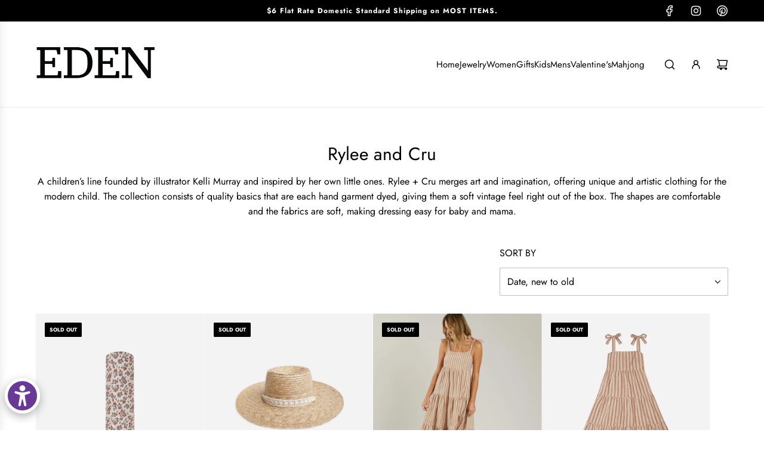

--- FILE ---
content_type: text/html; charset=utf-8
request_url: https://www.edenlifestyleboutique.com/collections/rylee-and-cru
body_size: 63514
content:
<!doctype html>
<html class="js" lang="en">
<head>
  
  <!-- Basic page needs ================================================== -->
  <meta charset="utf-8"><meta http-equiv="X-UA-Compatible" content="IE=edge"><link rel="preconnect" href="https://fonts.shopifycdn.com" crossorigin><link href="//www.edenlifestyleboutique.com/cdn/shop/t/22/assets/swiper-bundle.min.css?v=127370101718424465871762899851" rel="stylesheet" type="text/css" media="all" />
  <link href="//www.edenlifestyleboutique.com/cdn/shop/t/22/assets/photoswipe.min.css?v=165459975419098386681762899850" rel="stylesheet" type="text/css" media="all" />
  <link href="//www.edenlifestyleboutique.com/cdn/shop/t/22/assets/theme.min.css?v=128457264536365524961762899851" rel="stylesheet" type="text/css" media="all" />
  <link href="//www.edenlifestyleboutique.com/cdn/shop/t/22/assets/custom.css?v=102493421877365237651762899850" rel="stylesheet" type="text/css" media="all" />

  
    <link rel="shortcut icon" href="//www.edenlifestyleboutique.com/cdn/shop/files/EDEN_block_30577365-530d-423a-b2a3-18d8035ddd8a.jpg?crop=center&height=180&v=1681510049&width=180" type="image/png">
    <link rel="apple-touch-icon" sizes="180x180" href="//www.edenlifestyleboutique.com/cdn/shop/files/EDEN_block_30577365-530d-423a-b2a3-18d8035ddd8a.jpg?crop=center&height=180&v=1681510049&width=180">
    <link rel="apple-touch-icon-precomposed" sizes="180x180" href="//www.edenlifestyleboutique.com/cdn/shop/files/EDEN_block_30577365-530d-423a-b2a3-18d8035ddd8a.jpg?crop=center&height=180&v=1681510049&width=180">
    <link rel="icon" type="image/png" sizes="32x32" href="//www.edenlifestyleboutique.com/cdn/shop/files/EDEN_block_30577365-530d-423a-b2a3-18d8035ddd8a.jpg?crop=center&height=32&v=1681510049&width=32">
    <link rel="icon" type="image/png" sizes="194x194" href="//www.edenlifestyleboutique.com/cdn/shop/files/EDEN_block_30577365-530d-423a-b2a3-18d8035ddd8a.jpg?crop=center&height=194&v=1681510049&width=194">
    <link rel="icon" type="image/png" sizes="192x192" href="//www.edenlifestyleboutique.com/cdn/shop/files/EDEN_block_30577365-530d-423a-b2a3-18d8035ddd8a.jpg?crop=center&height=192&v=1681510049&width=192">
    <link rel="icon" type="image/png" sizes="16x16" href="//www.edenlifestyleboutique.com/cdn/shop/files/EDEN_block_30577365-530d-423a-b2a3-18d8035ddd8a.jpg?crop=center&height=16&v=1681510049&width=16">
  

    <link rel="preload" as="font" href="//www.edenlifestyleboutique.com/cdn/fonts/jost/jost_n4.d47a1b6347ce4a4c9f437608011273009d91f2b7.woff2" type="font/woff2" crossorigin>
    

    <link rel="preload" as="font" href="//www.edenlifestyleboutique.com/cdn/fonts/jost/jost_n4.d47a1b6347ce4a4c9f437608011273009d91f2b7.woff2" type="font/woff2" crossorigin>
    
<!-- Title and description ================================================== -->
  <title>
    Rylee &amp; Cru &ndash; Eden Lifestyle
  </title>

  
    <meta name="description" content="Rylee &amp; Cru Winter 2019 Snowbird Collection available now.">
  

  <!-- Helpers ================================================== -->
  <!-- /snippets/social-meta-tags.liquid -->


<meta property="og:site_name" content="Eden Lifestyle">
<meta property="og:url" content="https://www.edenlifestyleboutique.com/collections/rylee-and-cru">
<meta property="og:title" content="Rylee and Cru">
<meta property="og:type" content="product.group">
<meta property="og:description" content="Rylee &amp; Cru Winter 2019 Snowbird Collection available now.">

<meta property="og:image" content="http://www.edenlifestyleboutique.com/cdn/shop/collections/Rylee_Cru_2019_Winter_-SNOWBIRD-LIFESTYLE_1.jpg?v=1566415733">
<meta property="og:image:alt" content="Rylee & Cru Winter 2019 Snowbird Collection available now.  ">
<meta property="og:image:secure_url" content="https://www.edenlifestyleboutique.com/cdn/shop/collections/Rylee_Cru_2019_Winter_-SNOWBIRD-LIFESTYLE_1.jpg?v=1566415733">


<meta name="x:card" content="summary_large_image">
<meta name="x:title" content="Rylee and Cru">
<meta name="x:description" content="Rylee &amp; Cru Winter 2019 Snowbird Collection available now.">

  <link rel="canonical" href="https://www.edenlifestyleboutique.com/collections/rylee-and-cru"/>
  <meta name="viewport" content="width=device-width, initial-scale=1, shrink-to-fit=no">
  <meta name="theme-color" content="rgba(0 0 0 / 1.0)">

  <!-- CSS ================================================== -->
  <style>
/*============================================================================
  #Typography
==============================================================================*/






@font-face {
  font-family: Jost;
  font-weight: 400;
  font-style: normal;
  font-display: swap;
  src: url("//www.edenlifestyleboutique.com/cdn/fonts/jost/jost_n4.d47a1b6347ce4a4c9f437608011273009d91f2b7.woff2") format("woff2"),
       url("//www.edenlifestyleboutique.com/cdn/fonts/jost/jost_n4.791c46290e672b3f85c3d1c651ef2efa3819eadd.woff") format("woff");
}

@font-face {
  font-family: Jost;
  font-weight: 400;
  font-style: normal;
  font-display: swap;
  src: url("//www.edenlifestyleboutique.com/cdn/fonts/jost/jost_n4.d47a1b6347ce4a4c9f437608011273009d91f2b7.woff2") format("woff2"),
       url("//www.edenlifestyleboutique.com/cdn/fonts/jost/jost_n4.791c46290e672b3f85c3d1c651ef2efa3819eadd.woff") format("woff");
}


  @font-face {
  font-family: Jost;
  font-weight: 700;
  font-style: normal;
  font-display: swap;
  src: url("//www.edenlifestyleboutique.com/cdn/fonts/jost/jost_n7.921dc18c13fa0b0c94c5e2517ffe06139c3615a3.woff2") format("woff2"),
       url("//www.edenlifestyleboutique.com/cdn/fonts/jost/jost_n7.cbfc16c98c1e195f46c536e775e4e959c5f2f22b.woff") format("woff");
}




  @font-face {
  font-family: Jost;
  font-weight: 700;
  font-style: normal;
  font-display: swap;
  src: url("//www.edenlifestyleboutique.com/cdn/fonts/jost/jost_n7.921dc18c13fa0b0c94c5e2517ffe06139c3615a3.woff2") format("woff2"),
       url("//www.edenlifestyleboutique.com/cdn/fonts/jost/jost_n7.cbfc16c98c1e195f46c536e775e4e959c5f2f22b.woff") format("woff");
}




  @font-face {
  font-family: Jost;
  font-weight: 400;
  font-style: italic;
  font-display: swap;
  src: url("//www.edenlifestyleboutique.com/cdn/fonts/jost/jost_i4.b690098389649750ada222b9763d55796c5283a5.woff2") format("woff2"),
       url("//www.edenlifestyleboutique.com/cdn/fonts/jost/jost_i4.fd766415a47e50b9e391ae7ec04e2ae25e7e28b0.woff") format("woff");
}




  @font-face {
  font-family: Jost;
  font-weight: 700;
  font-style: italic;
  font-display: swap;
  src: url("//www.edenlifestyleboutique.com/cdn/fonts/jost/jost_i7.d8201b854e41e19d7ed9b1a31fe4fe71deea6d3f.woff2") format("woff2"),
       url("//www.edenlifestyleboutique.com/cdn/fonts/jost/jost_i7.eae515c34e26b6c853efddc3fc0c552e0de63757.woff") format("woff");
}









/*============================================================================
  #General Variables
==============================================================================*/

:root {

  --font-weight-normal: 400;
  --font-weight-bold: 700;
  --font-weight-header-bold: 700;

  --header-font-stack: Jost, sans-serif;
  --header-font-weight: 400;
  --header-font-style: normal;
  --header-text-size: 24;
  --header-text-size-px: 24px;
  --header-mobile-text-size-px: 22px;

  --header-font-case: normal;
  --header-font-size: 15;
  --header-font-size-px: 15px;

  --heading-spacing: 0.01em;
  --heading-line-height: 1.2;
  --heading-font-case: normal;
  --heading-font-stack: FontDrop;

  --body-font-stack: Jost, sans-serif;
  --body-font-weight: 400;
  --body-font-style: normal;

  --button-font-stack: Jost, sans-serif;
  --button-font-weight: 400;
  --button-font-style: normal;

  --label-font-stack: Jost, sans-serif;
  --label-font-weight: 400;
  --label-font-style: normal;
  --label-font-case: uppercase;
  --label-spacing: 0px;

  --navigation-font-stack: Jost, sans-serif;
  --navigation-font-weight: 400;
  --navigation-font-style: normal;
  --navigation-font-letter-spacing: 0px;

  --base-font-size-int: 16;
  --base-font-size: 16px;

  --body-font-size-12-to-em: 0.75em;
  --body-font-size-16-to-em: 1.0em;
  --body-font-size-22-to-em: 1.38em;
  --body-font-size-28-to-em: 1.75em;
  --body-font-size-36-to-em: 2.25em;

  /* Heading Sizes */

  
  --h1-size: 30px;
  --h2-size: 24px;
  --h3-size: 21px;
  --h4-size: 18px;
  --h5-size: 16px;
  --h6-size: 16px;

  --sale-badge-color: rgba(151 73 73 / 1.0);
  --sold-out-badge-color: rgba(0 0 0 / 1.0);
  --custom-badge-color: rgba(0 0 0 / 1.0);
  --preorder-badge-color: rgba(0 0 0 / 1.0);
  --countdown-badge-color: rgba(0 0 0 / 1.0);
  --badge-font-color: rgba(255 255 255 / 1.0);

  --primary-btn-text-color: rgba(255 255 255 / 1.0);
  --primary-btn-text-color-opacity50: color-mix(in srgb, var(--primary-btn-text-color), transparent 50%);
  --primary-btn-bg-color: rgba(0 0 0 / 1.0);
  --primary-btn-bg-color-opacity50: color-mix(in srgb, var(--primary-btn-bg-color), transparent 50%);

  --button-text-case: uppercase;
  --button-font-size: 12;
  --button-font-size-px: 12px;
  --button-text-spacing-px: 1px;

  
    --text-line-clamp: none;
  

  
    --alt-btn-border-radius: 0.1rem;
    

  --text-color: rgba(0 0 0 / 1.0);
  --text-color-transparent05: color-mix(in srgb, var(--text-color), transparent 95%);
  --text-color-transparent10: color-mix(in srgb, var(--text-color), transparent 90%);
  --text-color-transparent15: color-mix(in srgb, var(--text-color), transparent 85%);
  --text-color-transparent25: color-mix(in srgb, var(--text-color), transparent 75%);
  --text-color-transparent30: color-mix(in srgb, var(--text-color), transparent 70%);
  --text-color-transparent40: color-mix(in srgb, var(--text-color), transparent 60%);
  --text-color-transparent50: color-mix(in srgb, var(--text-color), transparent 50%);
  --text-color-transparent5: color-mix(in srgb, var(--text-color), transparent 50%);
  --text-color-transparent6: color-mix(in srgb, var(--text-color), transparent 40%);
  --text-color-transparent7: color-mix(in srgb, var(--text-color), transparent 30%);
  --text-color-transparent8: color-mix(in srgb, var(--text-color), transparent 20%);

  
    --heading-xl-font-size: 24px;
    --heading-l-font-size: 22px;
    --subheading-font-size: 16px;
  

  
    --small-body-font-size: 14px;
  

  --link-color: rgba(0 0 0 / 1.0);
  --on-sale-color: rgba(159 17 17 / 1.0);

  --body-color: rgba(255 255 255 / 1.0);
  --body-color-darken10: #e6e6e6;
  --body-color-transparent00: color-mix(in srgb, var(--body-color), transparent 100%);
  --body-color-transparent40: color-mix(in srgb, var(--body-color), transparent 60%);
  --body-color-transparent50: color-mix(in srgb, var(--body-color), transparent 50%);
  --body-color-transparent90: color-mix(in srgb, var(--body-color), transparent 10%);

  --body-overlay-color: color-mix(in srgb, var(--body-color-darken10), transparent 30%);

  --body-secondary-color: rgba(239 239 239 / 1.0);
  --body-secondary-color-transparent00: color-mix(in srgb, var(--body-secondary-color), transparent 100%);
  --body-secondary-color-darken05: color-mix(in srgb, var(--body-secondary-color), transparent 95%);

  --color-primary-background: #ffffff;
  --color-primary-background-rgb: 255, 255, 255;
  --color-secondary-background: rgba(239 239 239 / 1.0);

  --border-color: rgba(0, 0, 0, 0.25);
  --link-border-color: color-mix(in srgb, var(--link-color), transparent 50%);
  --border-color-darken10: #000000;
  --view-in-space-button-background: #f2f2f2;

  --header-color: rgba(255 255 255 / 1.0);
  --header-color-darken5-filter: #f2f2f2;
  --header-color-darken5: color-mix(in srgb, var(--header-color-darken5-filter), transparent 0%);

  --header-border-color: rgba(238 238 238 / 1.0);

  --announcement-text-size: 12px;
  --announcement-text-spacing: 1px;

  --logo-font-size: 18px;

  --overlay-header-text-color: rgba(255 255 255 / 1.0);
  --nav-text-color: rgba(0 0 0 / 1.0);
  --nav-text-color-transparent5: color-mix(in srgb, var(--nav-text-color), transparent 95%);
  --nav-text-color-transparent10: color-mix(in srgb, var(--nav-text-color), transparent 90%);
  --nav-text-color-transparent30: color-mix(in srgb, var(--nav-text-color), transparent 70%);
  --nav-text-color-transparent50: color-mix(in srgb, var(--nav-text-color), transparent 50%);

  --nav-text-hover: rgba(191 191 191 / 1.0);

  --color-scheme-light-background: rgba(255 255 255 / 1.0);
  --color-scheme-light-background-transparent40: color-mix(in srgb, var(--color-scheme-light-background), transparent 60%);
  --color-scheme-light-background-transparent50: color-mix(in srgb, var(--color-scheme-light-background), transparent 50%);
  --color-scheme-light-background-rgb: 255, 255, 255;

  --color-scheme-light-text: rgba(0 0 0 / 1.0);
  --color-scheme-light-text-transparent10: color-mix(in srgb, var(--color-scheme-light-text), transparent 90%);
  --color-scheme-light-text-transparent25: color-mix(in srgb, var(--color-scheme-light-text), transparent 75%);
  --color-scheme-light-text-transparent40: color-mix(in srgb, var(--color-scheme-light-text), transparent 60%);
  --color-scheme-light-text-transparent50: color-mix(in srgb, var(--color-scheme-light-text), transparent 50%);
  --color-scheme-light-text-transparent60: color-mix(in srgb, var(--color-scheme-light-text), transparent 40%);
  --color-scheme-light-text-transparent80: color-mix(in srgb, var(--color-scheme-light-text), transparent 20%);

  --color-scheme-feature-background: rgba(255 255 255 / 1.0);
  --color-scheme-feature-background-transparent40: color-mix(in srgb, var(--color-scheme-feature-background), transparent 60%);
  --color-scheme-feature-background-transparent50: color-mix(in srgb, var(--color-scheme-feature-background), transparent 50%);
  --color-scheme-feature-background-rgb: 255, 255, 255;

  --color-scheme-feature-text: rgba(0 0 0 / 1.0);
  --color-scheme-feature-text-transparent10: color-mix(in srgb, var(--color-scheme-feature-text), transparent 90%);
  --color-scheme-feature-text-transparent25: color-mix(in srgb, var(--color-scheme-feature-text), transparent 75%);
  --color-scheme-feature-text-transparent40: color-mix(in srgb, var(--color-scheme-feature-text), transparent 60%);
  --color-scheme-feature-text-transparent50: color-mix(in srgb, var(--color-scheme-feature-text), transparent 50%);
  --color-scheme-feature-text-transparent60: color-mix(in srgb, var(--color-scheme-feature-text), transparent 40%);
  --color-scheme-feature-text-transparent80: color-mix(in srgb, var(--color-scheme-feature-text), transparent 20%);

  --homepage-sections-accent-secondary-color-transparent60: color-mix(in srgb, var(--color-scheme-feature-text), transparent 40%);

  --color-scheme-dark-background: rgba(255 255 255 / 1.0);
  --color-scheme-dark-background-transparent40: color-mix(in srgb, var(--color-scheme-dark-background), transparent 60%);
  --color-scheme-dark-background-transparent50: color-mix(in srgb, var(--color-scheme-dark-background), transparent 50%);
  --color-scheme-dark-background-rgb: 255, 255, 255;

  --color-scheme-dark-text: rgba(0 0 0 / 1.0);
  --color-scheme-dark-text-transparent10: color-mix(in srgb, var(--color-scheme-dark-text), transparent 90%);
  --color-scheme-dark-text-transparent25: color-mix(in srgb, var(--color-scheme-dark-text), transparent 75%);
  --color-scheme-dark-text-transparent40: color-mix(in srgb, var(--color-scheme-dark-text), transparent 60%);
  --color-scheme-dark-text-transparent50: color-mix(in srgb, var(--color-scheme-dark-text), transparent 50%);
  --color-scheme-dark-text-transparent60: color-mix(in srgb, var(--color-scheme-dark-text), transparent 40%);
  --color-scheme-dark-text-transparent80: color-mix(in srgb, var(--color-scheme-dark-text), transparent 20%);

  --filter-bg-color: rgba(0, 0, 0, 0.1);

  --menu-drawer-color: rgba(255 255 255 / 1.0);
  --menu-drawer-text-color: rgba(0 0 0 / 1.0);
  --menu-drawer-text-color-transparent10: color-mix(in srgb, var(--menu-drawer-text-color), transparent 90%);
  --menu-drawer-text-color-transparent30: color-mix(in srgb, var(--menu-drawer-text-color), transparent 70%);
  --menu-drawer-border-color: color-mix(in srgb, var(--menu-drawer-text-color), transparent 75%);
  --menu-drawer-text-hover-color: rgba(159 159 159 / 1.0);

  --cart-drawer-color: rgba(255 255 255 / 1.0);
  --cart-drawer-color-transparent50: color-mix(in srgb, var(--cart-drawer-color), transparent 50%);
  --cart-drawer-text-color: rgba(0 0 0 / 1.0);
  --cart-drawer-text-color-transparent10: color-mix(in srgb, var(--cart-drawer-text-color), transparent 90%);
  --cart-drawer-text-color-transparent25: color-mix(in srgb, var(--cart-drawer-text-color), transparent 75%);
  --cart-drawer-text-color-transparent40: color-mix(in srgb, var(--cart-drawer-text-color), transparent 60%);
  --cart-drawer-text-color-transparent50: color-mix(in srgb, var(--cart-drawer-text-color), transparent 50%);
  --cart-drawer-text-color-transparent70: color-mix(in srgb, var(--cart-drawer-text-color), transparent 30%);
  --cart-drawer-border-color: color-mix(in srgb, var(--cart-drawer-text-color), transparent 75%);

  --success-color: #28a745;
  --error-color: #DC3545;
  --warning-color: #EB9247;

  /* Shop Pay Installments variables */
  --color-body: rgba(239 239 239 / 1.0);
  --color-bg: rgba(239 239 239 / 1.0);

  /* Checkbox */
  --checkbox-size: 16px;
  --inline-icon-size: 16px;
  --line-height-base: 1.6;

  /* Grid spacing */
  --grid-spacing: 10px;
  
    --grid-spacing-tight: 10px;
    --grid-spacing-loose: 10px;
  

  /* Border radius */
  --block-border-radius: 0;
  --input-border-radius: 0;
  --thumbnail-border-radius: 0;
  --badge-border-radius: 0;
  
    --block-border-radius: 0.2rem;
    --input-border-radius: 0.1rem;
    --thumbnail-border-radius: 0.1rem;
    --badge-border-radius: 0.1rem;
    --swatch-border-radius: 0.04rem;
  

  --swatch-border-radius: 0;
  
    --swatch-border-radius: 50%;
  
}
</style>

  <style data-shopify>
    *,
    *::before,
    *::after {
      box-sizing: inherit;
    }

    html {
      box-sizing: border-box;
      background-color: var(--body-color);
      height: 100%;
      margin: 0;
    }

    body {
      background-color: var(--body-color);
      min-height: 100%;
      margin: 0;
      display: grid;
      grid-template-rows: auto auto 1fr auto;
      grid-template-columns: 100%;
      overflow-x: hidden;
    }

    .sr-only {
      position: absolute;
      width: 1px;
      height: 1px;
      padding: 0;
      margin: -1px;
      overflow: hidden;
      clip: rect(0, 0, 0, 0);
      border: 0;
    }

    .sr-only-focusable:active, .sr-only-focusable:focus {
      position: static;
      width: auto;
      height: auto;
      margin: 0;
      overflow: visible;
      clip: auto;
    }
  </style>

  <!-- Header hook for plugins ================================================== -->
  <script>window.performance && window.performance.mark && window.performance.mark('shopify.content_for_header.start');</script><meta name="google-site-verification" content="9vRStMZ3Hf9BCGTG7WID25qrfMj_176pdvDrl9Ubpek">
<meta name="google-site-verification" content="hD31rTcVuZW8Hx557SAs1VKf4btqDguQJG-Zy3fM0SI">
<meta name="google-site-verification" content="BDvwTsuZAPprY4pDYjX2DIU6jXAf8g1zxGRjYVArMiQ">
<meta name="google-site-verification" content="UED1cdszEizkzTcl3dMNf19MOrPF8IwFZ_ZKP6QvT8A">
<meta id="shopify-digital-wallet" name="shopify-digital-wallet" content="/22225303/digital_wallets/dialog">
<meta name="shopify-checkout-api-token" content="4a499a578c006697bd5ca242048fb5f2">
<meta id="in-context-paypal-metadata" data-shop-id="22225303" data-venmo-supported="true" data-environment="production" data-locale="en_US" data-paypal-v4="true" data-currency="USD">
<link rel="alternate" type="application/atom+xml" title="Feed" href="/collections/rylee-and-cru.atom" />
<link rel="next" href="/collections/rylee-and-cru?page=2">
<link rel="alternate" type="application/json+oembed" href="https://www.edenlifestyleboutique.com/collections/rylee-and-cru.oembed">
<script async="async" src="/checkouts/internal/preloads.js?locale=en-US"></script>
<link rel="preconnect" href="https://shop.app" crossorigin="anonymous">
<script async="async" src="https://shop.app/checkouts/internal/preloads.js?locale=en-US&shop_id=22225303" crossorigin="anonymous"></script>
<script id="apple-pay-shop-capabilities" type="application/json">{"shopId":22225303,"countryCode":"US","currencyCode":"USD","merchantCapabilities":["supports3DS"],"merchantId":"gid:\/\/shopify\/Shop\/22225303","merchantName":"Eden Lifestyle","requiredBillingContactFields":["postalAddress","email","phone"],"requiredShippingContactFields":["postalAddress","email","phone"],"shippingType":"shipping","supportedNetworks":["visa","masterCard","amex","discover","elo","jcb"],"total":{"type":"pending","label":"Eden Lifestyle","amount":"1.00"},"shopifyPaymentsEnabled":true,"supportsSubscriptions":true}</script>
<script id="shopify-features" type="application/json">{"accessToken":"4a499a578c006697bd5ca242048fb5f2","betas":["rich-media-storefront-analytics"],"domain":"www.edenlifestyleboutique.com","predictiveSearch":true,"shopId":22225303,"locale":"en"}</script>
<script>var Shopify = Shopify || {};
Shopify.shop = "cutiepatootiekids.myshopify.com";
Shopify.locale = "en";
Shopify.currency = {"active":"USD","rate":"1.0"};
Shopify.country = "US";
Shopify.theme = {"name":"Flow","id":141181845619,"schema_name":"Flow","schema_version":"41.1.1","theme_store_id":801,"role":"main"};
Shopify.theme.handle = "null";
Shopify.theme.style = {"id":null,"handle":null};
Shopify.cdnHost = "www.edenlifestyleboutique.com/cdn";
Shopify.routes = Shopify.routes || {};
Shopify.routes.root = "/";</script>
<script type="module">!function(o){(o.Shopify=o.Shopify||{}).modules=!0}(window);</script>
<script>!function(o){function n(){var o=[];function n(){o.push(Array.prototype.slice.apply(arguments))}return n.q=o,n}var t=o.Shopify=o.Shopify||{};t.loadFeatures=n(),t.autoloadFeatures=n()}(window);</script>
<script>
  window.ShopifyPay = window.ShopifyPay || {};
  window.ShopifyPay.apiHost = "shop.app\/pay";
  window.ShopifyPay.redirectState = null;
</script>
<script id="shop-js-analytics" type="application/json">{"pageType":"collection"}</script>
<script defer="defer" async type="module" src="//www.edenlifestyleboutique.com/cdn/shopifycloud/shop-js/modules/v2/client.init-shop-cart-sync_BT-GjEfc.en.esm.js"></script>
<script defer="defer" async type="module" src="//www.edenlifestyleboutique.com/cdn/shopifycloud/shop-js/modules/v2/chunk.common_D58fp_Oc.esm.js"></script>
<script defer="defer" async type="module" src="//www.edenlifestyleboutique.com/cdn/shopifycloud/shop-js/modules/v2/chunk.modal_xMitdFEc.esm.js"></script>
<script type="module">
  await import("//www.edenlifestyleboutique.com/cdn/shopifycloud/shop-js/modules/v2/client.init-shop-cart-sync_BT-GjEfc.en.esm.js");
await import("//www.edenlifestyleboutique.com/cdn/shopifycloud/shop-js/modules/v2/chunk.common_D58fp_Oc.esm.js");
await import("//www.edenlifestyleboutique.com/cdn/shopifycloud/shop-js/modules/v2/chunk.modal_xMitdFEc.esm.js");

  window.Shopify.SignInWithShop?.initShopCartSync?.({"fedCMEnabled":true,"windoidEnabled":true});

</script>
<script>
  window.Shopify = window.Shopify || {};
  if (!window.Shopify.featureAssets) window.Shopify.featureAssets = {};
  window.Shopify.featureAssets['shop-js'] = {"shop-cart-sync":["modules/v2/client.shop-cart-sync_DZOKe7Ll.en.esm.js","modules/v2/chunk.common_D58fp_Oc.esm.js","modules/v2/chunk.modal_xMitdFEc.esm.js"],"init-fed-cm":["modules/v2/client.init-fed-cm_B6oLuCjv.en.esm.js","modules/v2/chunk.common_D58fp_Oc.esm.js","modules/v2/chunk.modal_xMitdFEc.esm.js"],"shop-cash-offers":["modules/v2/client.shop-cash-offers_D2sdYoxE.en.esm.js","modules/v2/chunk.common_D58fp_Oc.esm.js","modules/v2/chunk.modal_xMitdFEc.esm.js"],"shop-login-button":["modules/v2/client.shop-login-button_QeVjl5Y3.en.esm.js","modules/v2/chunk.common_D58fp_Oc.esm.js","modules/v2/chunk.modal_xMitdFEc.esm.js"],"pay-button":["modules/v2/client.pay-button_DXTOsIq6.en.esm.js","modules/v2/chunk.common_D58fp_Oc.esm.js","modules/v2/chunk.modal_xMitdFEc.esm.js"],"shop-button":["modules/v2/client.shop-button_DQZHx9pm.en.esm.js","modules/v2/chunk.common_D58fp_Oc.esm.js","modules/v2/chunk.modal_xMitdFEc.esm.js"],"avatar":["modules/v2/client.avatar_BTnouDA3.en.esm.js"],"init-windoid":["modules/v2/client.init-windoid_CR1B-cfM.en.esm.js","modules/v2/chunk.common_D58fp_Oc.esm.js","modules/v2/chunk.modal_xMitdFEc.esm.js"],"init-shop-for-new-customer-accounts":["modules/v2/client.init-shop-for-new-customer-accounts_C_vY_xzh.en.esm.js","modules/v2/client.shop-login-button_QeVjl5Y3.en.esm.js","modules/v2/chunk.common_D58fp_Oc.esm.js","modules/v2/chunk.modal_xMitdFEc.esm.js"],"init-shop-email-lookup-coordinator":["modules/v2/client.init-shop-email-lookup-coordinator_BI7n9ZSv.en.esm.js","modules/v2/chunk.common_D58fp_Oc.esm.js","modules/v2/chunk.modal_xMitdFEc.esm.js"],"init-shop-cart-sync":["modules/v2/client.init-shop-cart-sync_BT-GjEfc.en.esm.js","modules/v2/chunk.common_D58fp_Oc.esm.js","modules/v2/chunk.modal_xMitdFEc.esm.js"],"shop-toast-manager":["modules/v2/client.shop-toast-manager_DiYdP3xc.en.esm.js","modules/v2/chunk.common_D58fp_Oc.esm.js","modules/v2/chunk.modal_xMitdFEc.esm.js"],"init-customer-accounts":["modules/v2/client.init-customer-accounts_D9ZNqS-Q.en.esm.js","modules/v2/client.shop-login-button_QeVjl5Y3.en.esm.js","modules/v2/chunk.common_D58fp_Oc.esm.js","modules/v2/chunk.modal_xMitdFEc.esm.js"],"init-customer-accounts-sign-up":["modules/v2/client.init-customer-accounts-sign-up_iGw4briv.en.esm.js","modules/v2/client.shop-login-button_QeVjl5Y3.en.esm.js","modules/v2/chunk.common_D58fp_Oc.esm.js","modules/v2/chunk.modal_xMitdFEc.esm.js"],"shop-follow-button":["modules/v2/client.shop-follow-button_CqMgW2wH.en.esm.js","modules/v2/chunk.common_D58fp_Oc.esm.js","modules/v2/chunk.modal_xMitdFEc.esm.js"],"checkout-modal":["modules/v2/client.checkout-modal_xHeaAweL.en.esm.js","modules/v2/chunk.common_D58fp_Oc.esm.js","modules/v2/chunk.modal_xMitdFEc.esm.js"],"shop-login":["modules/v2/client.shop-login_D91U-Q7h.en.esm.js","modules/v2/chunk.common_D58fp_Oc.esm.js","modules/v2/chunk.modal_xMitdFEc.esm.js"],"lead-capture":["modules/v2/client.lead-capture_BJmE1dJe.en.esm.js","modules/v2/chunk.common_D58fp_Oc.esm.js","modules/v2/chunk.modal_xMitdFEc.esm.js"],"payment-terms":["modules/v2/client.payment-terms_Ci9AEqFq.en.esm.js","modules/v2/chunk.common_D58fp_Oc.esm.js","modules/v2/chunk.modal_xMitdFEc.esm.js"]};
</script>
<script>(function() {
  var isLoaded = false;
  function asyncLoad() {
    if (isLoaded) return;
    isLoaded = true;
    var urls = ["https:\/\/chimpstatic.com\/mcjs-connected\/js\/users\/b2a1ca62d7d6861d1abf8e1f2\/57dd03400319ea56d779b34a6.js?shop=cutiepatootiekids.myshopify.com","https:\/\/cdn.shopify.com\/s\/files\/1\/2222\/5303\/t\/20\/assets\/90ckRmYH5aV69Wu3.js?v=1669213572\u0026shopId=9442\u0026shop=cutiepatootiekids.myshopify.com","https:\/\/storage.nfcube.com\/instafeed-b8b401815fa420ac2fef507e1c2ad0bd.js?shop=cutiepatootiekids.myshopify.com"];
    for (var i = 0; i < urls.length; i++) {
      var s = document.createElement('script');
      s.type = 'text/javascript';
      s.async = true;
      s.src = urls[i];
      var x = document.getElementsByTagName('script')[0];
      x.parentNode.insertBefore(s, x);
    }
  };
  if(window.attachEvent) {
    window.attachEvent('onload', asyncLoad);
  } else {
    window.addEventListener('load', asyncLoad, false);
  }
})();</script>
<script id="__st">var __st={"a":22225303,"offset":-21600,"reqid":"43bd0e0b-e478-4719-9103-ef3f169e6755-1769104504","pageurl":"www.edenlifestyleboutique.com\/collections\/rylee-and-cru","u":"89bcb532be2d","p":"collection","rtyp":"collection","rid":69473402995};</script>
<script>window.ShopifyPaypalV4VisibilityTracking = true;</script>
<script id="captcha-bootstrap">!function(){'use strict';const t='contact',e='account',n='new_comment',o=[[t,t],['blogs',n],['comments',n],[t,'customer']],c=[[e,'customer_login'],[e,'guest_login'],[e,'recover_customer_password'],[e,'create_customer']],r=t=>t.map((([t,e])=>`form[action*='/${t}']:not([data-nocaptcha='true']) input[name='form_type'][value='${e}']`)).join(','),a=t=>()=>t?[...document.querySelectorAll(t)].map((t=>t.form)):[];function s(){const t=[...o],e=r(t);return a(e)}const i='password',u='form_key',d=['recaptcha-v3-token','g-recaptcha-response','h-captcha-response',i],f=()=>{try{return window.sessionStorage}catch{return}},m='__shopify_v',_=t=>t.elements[u];function p(t,e,n=!1){try{const o=window.sessionStorage,c=JSON.parse(o.getItem(e)),{data:r}=function(t){const{data:e,action:n}=t;return t[m]||n?{data:e,action:n}:{data:t,action:n}}(c);for(const[e,n]of Object.entries(r))t.elements[e]&&(t.elements[e].value=n);n&&o.removeItem(e)}catch(o){console.error('form repopulation failed',{error:o})}}const l='form_type',E='cptcha';function T(t){t.dataset[E]=!0}const w=window,h=w.document,L='Shopify',v='ce_forms',y='captcha';let A=!1;((t,e)=>{const n=(g='f06e6c50-85a8-45c8-87d0-21a2b65856fe',I='https://cdn.shopify.com/shopifycloud/storefront-forms-hcaptcha/ce_storefront_forms_captcha_hcaptcha.v1.5.2.iife.js',D={infoText:'Protected by hCaptcha',privacyText:'Privacy',termsText:'Terms'},(t,e,n)=>{const o=w[L][v],c=o.bindForm;if(c)return c(t,g,e,D).then(n);var r;o.q.push([[t,g,e,D],n]),r=I,A||(h.body.append(Object.assign(h.createElement('script'),{id:'captcha-provider',async:!0,src:r})),A=!0)});var g,I,D;w[L]=w[L]||{},w[L][v]=w[L][v]||{},w[L][v].q=[],w[L][y]=w[L][y]||{},w[L][y].protect=function(t,e){n(t,void 0,e),T(t)},Object.freeze(w[L][y]),function(t,e,n,w,h,L){const[v,y,A,g]=function(t,e,n){const i=e?o:[],u=t?c:[],d=[...i,...u],f=r(d),m=r(i),_=r(d.filter((([t,e])=>n.includes(e))));return[a(f),a(m),a(_),s()]}(w,h,L),I=t=>{const e=t.target;return e instanceof HTMLFormElement?e:e&&e.form},D=t=>v().includes(t);t.addEventListener('submit',(t=>{const e=I(t);if(!e)return;const n=D(e)&&!e.dataset.hcaptchaBound&&!e.dataset.recaptchaBound,o=_(e),c=g().includes(e)&&(!o||!o.value);(n||c)&&t.preventDefault(),c&&!n&&(function(t){try{if(!f())return;!function(t){const e=f();if(!e)return;const n=_(t);if(!n)return;const o=n.value;o&&e.removeItem(o)}(t);const e=Array.from(Array(32),(()=>Math.random().toString(36)[2])).join('');!function(t,e){_(t)||t.append(Object.assign(document.createElement('input'),{type:'hidden',name:u})),t.elements[u].value=e}(t,e),function(t,e){const n=f();if(!n)return;const o=[...t.querySelectorAll(`input[type='${i}']`)].map((({name:t})=>t)),c=[...d,...o],r={};for(const[a,s]of new FormData(t).entries())c.includes(a)||(r[a]=s);n.setItem(e,JSON.stringify({[m]:1,action:t.action,data:r}))}(t,e)}catch(e){console.error('failed to persist form',e)}}(e),e.submit())}));const S=(t,e)=>{t&&!t.dataset[E]&&(n(t,e.some((e=>e===t))),T(t))};for(const o of['focusin','change'])t.addEventListener(o,(t=>{const e=I(t);D(e)&&S(e,y())}));const B=e.get('form_key'),M=e.get(l),P=B&&M;t.addEventListener('DOMContentLoaded',(()=>{const t=y();if(P)for(const e of t)e.elements[l].value===M&&p(e,B);[...new Set([...A(),...v().filter((t=>'true'===t.dataset.shopifyCaptcha))])].forEach((e=>S(e,t)))}))}(h,new URLSearchParams(w.location.search),n,t,e,['guest_login'])})(!0,!0)}();</script>
<script integrity="sha256-4kQ18oKyAcykRKYeNunJcIwy7WH5gtpwJnB7kiuLZ1E=" data-source-attribution="shopify.loadfeatures" defer="defer" src="//www.edenlifestyleboutique.com/cdn/shopifycloud/storefront/assets/storefront/load_feature-a0a9edcb.js" crossorigin="anonymous"></script>
<script crossorigin="anonymous" defer="defer" src="//www.edenlifestyleboutique.com/cdn/shopifycloud/storefront/assets/shopify_pay/storefront-65b4c6d7.js?v=20250812"></script>
<script data-source-attribution="shopify.dynamic_checkout.dynamic.init">var Shopify=Shopify||{};Shopify.PaymentButton=Shopify.PaymentButton||{isStorefrontPortableWallets:!0,init:function(){window.Shopify.PaymentButton.init=function(){};var t=document.createElement("script");t.src="https://www.edenlifestyleboutique.com/cdn/shopifycloud/portable-wallets/latest/portable-wallets.en.js",t.type="module",document.head.appendChild(t)}};
</script>
<script data-source-attribution="shopify.dynamic_checkout.buyer_consent">
  function portableWalletsHideBuyerConsent(e){var t=document.getElementById("shopify-buyer-consent"),n=document.getElementById("shopify-subscription-policy-button");t&&n&&(t.classList.add("hidden"),t.setAttribute("aria-hidden","true"),n.removeEventListener("click",e))}function portableWalletsShowBuyerConsent(e){var t=document.getElementById("shopify-buyer-consent"),n=document.getElementById("shopify-subscription-policy-button");t&&n&&(t.classList.remove("hidden"),t.removeAttribute("aria-hidden"),n.addEventListener("click",e))}window.Shopify?.PaymentButton&&(window.Shopify.PaymentButton.hideBuyerConsent=portableWalletsHideBuyerConsent,window.Shopify.PaymentButton.showBuyerConsent=portableWalletsShowBuyerConsent);
</script>
<script data-source-attribution="shopify.dynamic_checkout.cart.bootstrap">document.addEventListener("DOMContentLoaded",(function(){function t(){return document.querySelector("shopify-accelerated-checkout-cart, shopify-accelerated-checkout")}if(t())Shopify.PaymentButton.init();else{new MutationObserver((function(e,n){t()&&(Shopify.PaymentButton.init(),n.disconnect())})).observe(document.body,{childList:!0,subtree:!0})}}));
</script>
<link id="shopify-accelerated-checkout-styles" rel="stylesheet" media="screen" href="https://www.edenlifestyleboutique.com/cdn/shopifycloud/portable-wallets/latest/accelerated-checkout-backwards-compat.css" crossorigin="anonymous">
<style id="shopify-accelerated-checkout-cart">
        #shopify-buyer-consent {
  margin-top: 1em;
  display: inline-block;
  width: 100%;
}

#shopify-buyer-consent.hidden {
  display: none;
}

#shopify-subscription-policy-button {
  background: none;
  border: none;
  padding: 0;
  text-decoration: underline;
  font-size: inherit;
  cursor: pointer;
}

#shopify-subscription-policy-button::before {
  box-shadow: none;
}

      </style>

<script>window.performance && window.performance.mark && window.performance.mark('shopify.content_for_header.end');</script>

  <script defer src="//www.edenlifestyleboutique.com/cdn/shop/t/22/assets/eventBus.js?v=100401504747444416941762899850"></script>

  <script type="text/javascript">
		window.wetheme = {
			name: 'Flow',
			webcomponentRegistry: {
        registry: {},
				checkScriptLoaded: function(key) {
					return window.wetheme.webcomponentRegistry.registry[key] ? true : false
				},
        register: function(registration) {
            if(!window.wetheme.webcomponentRegistry.checkScriptLoaded(registration.key)) {
              window.wetheme.webcomponentRegistry.registry[registration.key] = registration
            }
        }
      }
    };
	</script>

  

  
  <!-- Google tag (gtag.js) -->
<script async src="https://www.googletagmanager.com/gtag/js?id=AW-810472457">
</script>
<script>
  window.dataLayer = window.dataLayer || [];
  function gtag(){dataLayer.push(arguments);}
  gtag('js', new Date());

  gtag('config', 'AW-810472457');
</script>
<!-- BEGIN app block: shopify://apps/pagefly-page-builder/blocks/app-embed/83e179f7-59a0-4589-8c66-c0dddf959200 -->

<!-- BEGIN app snippet: pagefly-cro-ab-testing-main -->







<script>
  ;(function () {
    const url = new URL(window.location)
    const viewParam = url.searchParams.get('view')
    if (viewParam && viewParam.includes('variant-pf-')) {
      url.searchParams.set('pf_v', viewParam)
      url.searchParams.delete('view')
      window.history.replaceState({}, '', url)
    }
  })()
</script>



<script type='module'>
  
  window.PAGEFLY_CRO = window.PAGEFLY_CRO || {}

  window.PAGEFLY_CRO['data_debug'] = {
    original_template_suffix: "all_collections",
    allow_ab_test: false,
    ab_test_start_time: 0,
    ab_test_end_time: 0,
    today_date_time: 1769104505000,
  }
  window.PAGEFLY_CRO['GA4'] = { enabled: false}
</script>

<!-- END app snippet -->








  <script src='https://cdn.shopify.com/extensions/019bb4f9-aed6-78a3-be91-e9d44663e6bf/pagefly-page-builder-215/assets/pagefly-helper.js' defer='defer'></script>

  <script src='https://cdn.shopify.com/extensions/019bb4f9-aed6-78a3-be91-e9d44663e6bf/pagefly-page-builder-215/assets/pagefly-general-helper.js' defer='defer'></script>

  <script src='https://cdn.shopify.com/extensions/019bb4f9-aed6-78a3-be91-e9d44663e6bf/pagefly-page-builder-215/assets/pagefly-snap-slider.js' defer='defer'></script>

  <script src='https://cdn.shopify.com/extensions/019bb4f9-aed6-78a3-be91-e9d44663e6bf/pagefly-page-builder-215/assets/pagefly-slideshow-v3.js' defer='defer'></script>

  <script src='https://cdn.shopify.com/extensions/019bb4f9-aed6-78a3-be91-e9d44663e6bf/pagefly-page-builder-215/assets/pagefly-slideshow-v4.js' defer='defer'></script>

  <script src='https://cdn.shopify.com/extensions/019bb4f9-aed6-78a3-be91-e9d44663e6bf/pagefly-page-builder-215/assets/pagefly-glider.js' defer='defer'></script>

  <script src='https://cdn.shopify.com/extensions/019bb4f9-aed6-78a3-be91-e9d44663e6bf/pagefly-page-builder-215/assets/pagefly-slideshow-v1-v2.js' defer='defer'></script>

  <script src='https://cdn.shopify.com/extensions/019bb4f9-aed6-78a3-be91-e9d44663e6bf/pagefly-page-builder-215/assets/pagefly-product-media.js' defer='defer'></script>

  <script src='https://cdn.shopify.com/extensions/019bb4f9-aed6-78a3-be91-e9d44663e6bf/pagefly-page-builder-215/assets/pagefly-product.js' defer='defer'></script>


<script id='pagefly-helper-data' type='application/json'>
  {
    "page_optimization": {
      "assets_prefetching": false
    },
    "elements_asset_mapper": {
      "Accordion": "https://cdn.shopify.com/extensions/019bb4f9-aed6-78a3-be91-e9d44663e6bf/pagefly-page-builder-215/assets/pagefly-accordion.js",
      "Accordion3": "https://cdn.shopify.com/extensions/019bb4f9-aed6-78a3-be91-e9d44663e6bf/pagefly-page-builder-215/assets/pagefly-accordion3.js",
      "CountDown": "https://cdn.shopify.com/extensions/019bb4f9-aed6-78a3-be91-e9d44663e6bf/pagefly-page-builder-215/assets/pagefly-countdown.js",
      "GMap1": "https://cdn.shopify.com/extensions/019bb4f9-aed6-78a3-be91-e9d44663e6bf/pagefly-page-builder-215/assets/pagefly-gmap.js",
      "GMap2": "https://cdn.shopify.com/extensions/019bb4f9-aed6-78a3-be91-e9d44663e6bf/pagefly-page-builder-215/assets/pagefly-gmap.js",
      "GMapBasicV2": "https://cdn.shopify.com/extensions/019bb4f9-aed6-78a3-be91-e9d44663e6bf/pagefly-page-builder-215/assets/pagefly-gmap.js",
      "GMapAdvancedV2": "https://cdn.shopify.com/extensions/019bb4f9-aed6-78a3-be91-e9d44663e6bf/pagefly-page-builder-215/assets/pagefly-gmap.js",
      "HTML.Video": "https://cdn.shopify.com/extensions/019bb4f9-aed6-78a3-be91-e9d44663e6bf/pagefly-page-builder-215/assets/pagefly-htmlvideo.js",
      "HTML.Video2": "https://cdn.shopify.com/extensions/019bb4f9-aed6-78a3-be91-e9d44663e6bf/pagefly-page-builder-215/assets/pagefly-htmlvideo2.js",
      "HTML.Video3": "https://cdn.shopify.com/extensions/019bb4f9-aed6-78a3-be91-e9d44663e6bf/pagefly-page-builder-215/assets/pagefly-htmlvideo2.js",
      "BackgroundVideo": "https://cdn.shopify.com/extensions/019bb4f9-aed6-78a3-be91-e9d44663e6bf/pagefly-page-builder-215/assets/pagefly-htmlvideo2.js",
      "Instagram": "https://cdn.shopify.com/extensions/019bb4f9-aed6-78a3-be91-e9d44663e6bf/pagefly-page-builder-215/assets/pagefly-instagram.js",
      "Instagram2": "https://cdn.shopify.com/extensions/019bb4f9-aed6-78a3-be91-e9d44663e6bf/pagefly-page-builder-215/assets/pagefly-instagram.js",
      "Insta3": "https://cdn.shopify.com/extensions/019bb4f9-aed6-78a3-be91-e9d44663e6bf/pagefly-page-builder-215/assets/pagefly-instagram3.js",
      "Tabs": "https://cdn.shopify.com/extensions/019bb4f9-aed6-78a3-be91-e9d44663e6bf/pagefly-page-builder-215/assets/pagefly-tab.js",
      "Tabs3": "https://cdn.shopify.com/extensions/019bb4f9-aed6-78a3-be91-e9d44663e6bf/pagefly-page-builder-215/assets/pagefly-tab3.js",
      "ProductBox": "https://cdn.shopify.com/extensions/019bb4f9-aed6-78a3-be91-e9d44663e6bf/pagefly-page-builder-215/assets/pagefly-cart.js",
      "FBPageBox2": "https://cdn.shopify.com/extensions/019bb4f9-aed6-78a3-be91-e9d44663e6bf/pagefly-page-builder-215/assets/pagefly-facebook.js",
      "FBLikeButton2": "https://cdn.shopify.com/extensions/019bb4f9-aed6-78a3-be91-e9d44663e6bf/pagefly-page-builder-215/assets/pagefly-facebook.js",
      "TwitterFeed2": "https://cdn.shopify.com/extensions/019bb4f9-aed6-78a3-be91-e9d44663e6bf/pagefly-page-builder-215/assets/pagefly-twitter.js",
      "Paragraph4": "https://cdn.shopify.com/extensions/019bb4f9-aed6-78a3-be91-e9d44663e6bf/pagefly-page-builder-215/assets/pagefly-paragraph4.js",

      "AliReviews": "https://cdn.shopify.com/extensions/019bb4f9-aed6-78a3-be91-e9d44663e6bf/pagefly-page-builder-215/assets/pagefly-3rd-elements.js",
      "BackInStock": "https://cdn.shopify.com/extensions/019bb4f9-aed6-78a3-be91-e9d44663e6bf/pagefly-page-builder-215/assets/pagefly-3rd-elements.js",
      "GloboBackInStock": "https://cdn.shopify.com/extensions/019bb4f9-aed6-78a3-be91-e9d44663e6bf/pagefly-page-builder-215/assets/pagefly-3rd-elements.js",
      "GrowaveWishlist": "https://cdn.shopify.com/extensions/019bb4f9-aed6-78a3-be91-e9d44663e6bf/pagefly-page-builder-215/assets/pagefly-3rd-elements.js",
      "InfiniteOptionsShopPad": "https://cdn.shopify.com/extensions/019bb4f9-aed6-78a3-be91-e9d44663e6bf/pagefly-page-builder-215/assets/pagefly-3rd-elements.js",
      "InkybayProductPersonalizer": "https://cdn.shopify.com/extensions/019bb4f9-aed6-78a3-be91-e9d44663e6bf/pagefly-page-builder-215/assets/pagefly-3rd-elements.js",
      "LimeSpot": "https://cdn.shopify.com/extensions/019bb4f9-aed6-78a3-be91-e9d44663e6bf/pagefly-page-builder-215/assets/pagefly-3rd-elements.js",
      "Loox": "https://cdn.shopify.com/extensions/019bb4f9-aed6-78a3-be91-e9d44663e6bf/pagefly-page-builder-215/assets/pagefly-3rd-elements.js",
      "Opinew": "https://cdn.shopify.com/extensions/019bb4f9-aed6-78a3-be91-e9d44663e6bf/pagefly-page-builder-215/assets/pagefly-3rd-elements.js",
      "Powr": "https://cdn.shopify.com/extensions/019bb4f9-aed6-78a3-be91-e9d44663e6bf/pagefly-page-builder-215/assets/pagefly-3rd-elements.js",
      "ProductReviews": "https://cdn.shopify.com/extensions/019bb4f9-aed6-78a3-be91-e9d44663e6bf/pagefly-page-builder-215/assets/pagefly-3rd-elements.js",
      "PushOwl": "https://cdn.shopify.com/extensions/019bb4f9-aed6-78a3-be91-e9d44663e6bf/pagefly-page-builder-215/assets/pagefly-3rd-elements.js",
      "ReCharge": "https://cdn.shopify.com/extensions/019bb4f9-aed6-78a3-be91-e9d44663e6bf/pagefly-page-builder-215/assets/pagefly-3rd-elements.js",
      "Rivyo": "https://cdn.shopify.com/extensions/019bb4f9-aed6-78a3-be91-e9d44663e6bf/pagefly-page-builder-215/assets/pagefly-3rd-elements.js",
      "TrackingMore": "https://cdn.shopify.com/extensions/019bb4f9-aed6-78a3-be91-e9d44663e6bf/pagefly-page-builder-215/assets/pagefly-3rd-elements.js",
      "Vitals": "https://cdn.shopify.com/extensions/019bb4f9-aed6-78a3-be91-e9d44663e6bf/pagefly-page-builder-215/assets/pagefly-3rd-elements.js",
      "Wiser": "https://cdn.shopify.com/extensions/019bb4f9-aed6-78a3-be91-e9d44663e6bf/pagefly-page-builder-215/assets/pagefly-3rd-elements.js"
    },
    "custom_elements_mapper": {
      "pf-click-action-element": "https://cdn.shopify.com/extensions/019bb4f9-aed6-78a3-be91-e9d44663e6bf/pagefly-page-builder-215/assets/pagefly-click-action-element.js",
      "pf-dialog-element": "https://cdn.shopify.com/extensions/019bb4f9-aed6-78a3-be91-e9d44663e6bf/pagefly-page-builder-215/assets/pagefly-dialog-element.js"
    }
  }
</script>


<!-- END app block --><link href="https://monorail-edge.shopifysvc.com" rel="dns-prefetch">
<script>(function(){if ("sendBeacon" in navigator && "performance" in window) {try {var session_token_from_headers = performance.getEntriesByType('navigation')[0].serverTiming.find(x => x.name == '_s').description;} catch {var session_token_from_headers = undefined;}var session_cookie_matches = document.cookie.match(/_shopify_s=([^;]*)/);var session_token_from_cookie = session_cookie_matches && session_cookie_matches.length === 2 ? session_cookie_matches[1] : "";var session_token = session_token_from_headers || session_token_from_cookie || "";function handle_abandonment_event(e) {var entries = performance.getEntries().filter(function(entry) {return /monorail-edge.shopifysvc.com/.test(entry.name);});if (!window.abandonment_tracked && entries.length === 0) {window.abandonment_tracked = true;var currentMs = Date.now();var navigation_start = performance.timing.navigationStart;var payload = {shop_id: 22225303,url: window.location.href,navigation_start,duration: currentMs - navigation_start,session_token,page_type: "collection"};window.navigator.sendBeacon("https://monorail-edge.shopifysvc.com/v1/produce", JSON.stringify({schema_id: "online_store_buyer_site_abandonment/1.1",payload: payload,metadata: {event_created_at_ms: currentMs,event_sent_at_ms: currentMs}}));}}window.addEventListener('pagehide', handle_abandonment_event);}}());</script>
<script id="web-pixels-manager-setup">(function e(e,d,r,n,o){if(void 0===o&&(o={}),!Boolean(null===(a=null===(i=window.Shopify)||void 0===i?void 0:i.analytics)||void 0===a?void 0:a.replayQueue)){var i,a;window.Shopify=window.Shopify||{};var t=window.Shopify;t.analytics=t.analytics||{};var s=t.analytics;s.replayQueue=[],s.publish=function(e,d,r){return s.replayQueue.push([e,d,r]),!0};try{self.performance.mark("wpm:start")}catch(e){}var l=function(){var e={modern:/Edge?\/(1{2}[4-9]|1[2-9]\d|[2-9]\d{2}|\d{4,})\.\d+(\.\d+|)|Firefox\/(1{2}[4-9]|1[2-9]\d|[2-9]\d{2}|\d{4,})\.\d+(\.\d+|)|Chrom(ium|e)\/(9{2}|\d{3,})\.\d+(\.\d+|)|(Maci|X1{2}).+ Version\/(15\.\d+|(1[6-9]|[2-9]\d|\d{3,})\.\d+)([,.]\d+|)( \(\w+\)|)( Mobile\/\w+|) Safari\/|Chrome.+OPR\/(9{2}|\d{3,})\.\d+\.\d+|(CPU[ +]OS|iPhone[ +]OS|CPU[ +]iPhone|CPU IPhone OS|CPU iPad OS)[ +]+(15[._]\d+|(1[6-9]|[2-9]\d|\d{3,})[._]\d+)([._]\d+|)|Android:?[ /-](13[3-9]|1[4-9]\d|[2-9]\d{2}|\d{4,})(\.\d+|)(\.\d+|)|Android.+Firefox\/(13[5-9]|1[4-9]\d|[2-9]\d{2}|\d{4,})\.\d+(\.\d+|)|Android.+Chrom(ium|e)\/(13[3-9]|1[4-9]\d|[2-9]\d{2}|\d{4,})\.\d+(\.\d+|)|SamsungBrowser\/([2-9]\d|\d{3,})\.\d+/,legacy:/Edge?\/(1[6-9]|[2-9]\d|\d{3,})\.\d+(\.\d+|)|Firefox\/(5[4-9]|[6-9]\d|\d{3,})\.\d+(\.\d+|)|Chrom(ium|e)\/(5[1-9]|[6-9]\d|\d{3,})\.\d+(\.\d+|)([\d.]+$|.*Safari\/(?![\d.]+ Edge\/[\d.]+$))|(Maci|X1{2}).+ Version\/(10\.\d+|(1[1-9]|[2-9]\d|\d{3,})\.\d+)([,.]\d+|)( \(\w+\)|)( Mobile\/\w+|) Safari\/|Chrome.+OPR\/(3[89]|[4-9]\d|\d{3,})\.\d+\.\d+|(CPU[ +]OS|iPhone[ +]OS|CPU[ +]iPhone|CPU IPhone OS|CPU iPad OS)[ +]+(10[._]\d+|(1[1-9]|[2-9]\d|\d{3,})[._]\d+)([._]\d+|)|Android:?[ /-](13[3-9]|1[4-9]\d|[2-9]\d{2}|\d{4,})(\.\d+|)(\.\d+|)|Mobile Safari.+OPR\/([89]\d|\d{3,})\.\d+\.\d+|Android.+Firefox\/(13[5-9]|1[4-9]\d|[2-9]\d{2}|\d{4,})\.\d+(\.\d+|)|Android.+Chrom(ium|e)\/(13[3-9]|1[4-9]\d|[2-9]\d{2}|\d{4,})\.\d+(\.\d+|)|Android.+(UC? ?Browser|UCWEB|U3)[ /]?(15\.([5-9]|\d{2,})|(1[6-9]|[2-9]\d|\d{3,})\.\d+)\.\d+|SamsungBrowser\/(5\.\d+|([6-9]|\d{2,})\.\d+)|Android.+MQ{2}Browser\/(14(\.(9|\d{2,})|)|(1[5-9]|[2-9]\d|\d{3,})(\.\d+|))(\.\d+|)|K[Aa][Ii]OS\/(3\.\d+|([4-9]|\d{2,})\.\d+)(\.\d+|)/},d=e.modern,r=e.legacy,n=navigator.userAgent;return n.match(d)?"modern":n.match(r)?"legacy":"unknown"}(),u="modern"===l?"modern":"legacy",c=(null!=n?n:{modern:"",legacy:""})[u],f=function(e){return[e.baseUrl,"/wpm","/b",e.hashVersion,"modern"===e.buildTarget?"m":"l",".js"].join("")}({baseUrl:d,hashVersion:r,buildTarget:u}),m=function(e){var d=e.version,r=e.bundleTarget,n=e.surface,o=e.pageUrl,i=e.monorailEndpoint;return{emit:function(e){var a=e.status,t=e.errorMsg,s=(new Date).getTime(),l=JSON.stringify({metadata:{event_sent_at_ms:s},events:[{schema_id:"web_pixels_manager_load/3.1",payload:{version:d,bundle_target:r,page_url:o,status:a,surface:n,error_msg:t},metadata:{event_created_at_ms:s}}]});if(!i)return console&&console.warn&&console.warn("[Web Pixels Manager] No Monorail endpoint provided, skipping logging."),!1;try{return self.navigator.sendBeacon.bind(self.navigator)(i,l)}catch(e){}var u=new XMLHttpRequest;try{return u.open("POST",i,!0),u.setRequestHeader("Content-Type","text/plain"),u.send(l),!0}catch(e){return console&&console.warn&&console.warn("[Web Pixels Manager] Got an unhandled error while logging to Monorail."),!1}}}}({version:r,bundleTarget:l,surface:e.surface,pageUrl:self.location.href,monorailEndpoint:e.monorailEndpoint});try{o.browserTarget=l,function(e){var d=e.src,r=e.async,n=void 0===r||r,o=e.onload,i=e.onerror,a=e.sri,t=e.scriptDataAttributes,s=void 0===t?{}:t,l=document.createElement("script"),u=document.querySelector("head"),c=document.querySelector("body");if(l.async=n,l.src=d,a&&(l.integrity=a,l.crossOrigin="anonymous"),s)for(var f in s)if(Object.prototype.hasOwnProperty.call(s,f))try{l.dataset[f]=s[f]}catch(e){}if(o&&l.addEventListener("load",o),i&&l.addEventListener("error",i),u)u.appendChild(l);else{if(!c)throw new Error("Did not find a head or body element to append the script");c.appendChild(l)}}({src:f,async:!0,onload:function(){if(!function(){var e,d;return Boolean(null===(d=null===(e=window.Shopify)||void 0===e?void 0:e.analytics)||void 0===d?void 0:d.initialized)}()){var d=window.webPixelsManager.init(e)||void 0;if(d){var r=window.Shopify.analytics;r.replayQueue.forEach((function(e){var r=e[0],n=e[1],o=e[2];d.publishCustomEvent(r,n,o)})),r.replayQueue=[],r.publish=d.publishCustomEvent,r.visitor=d.visitor,r.initialized=!0}}},onerror:function(){return m.emit({status:"failed",errorMsg:"".concat(f," has failed to load")})},sri:function(e){var d=/^sha384-[A-Za-z0-9+/=]+$/;return"string"==typeof e&&d.test(e)}(c)?c:"",scriptDataAttributes:o}),m.emit({status:"loading"})}catch(e){m.emit({status:"failed",errorMsg:(null==e?void 0:e.message)||"Unknown error"})}}})({shopId: 22225303,storefrontBaseUrl: "https://www.edenlifestyleboutique.com",extensionsBaseUrl: "https://extensions.shopifycdn.com/cdn/shopifycloud/web-pixels-manager",monorailEndpoint: "https://monorail-edge.shopifysvc.com/unstable/produce_batch",surface: "storefront-renderer",enabledBetaFlags: ["2dca8a86"],webPixelsConfigList: [{"id":"1116766323","configuration":"{\"account_ID\":\"134342\",\"google_analytics_tracking_tag\":\"1\",\"measurement_id\":\"2\",\"api_secret\":\"3\",\"shop_settings\":\"{\\\"custom_pixel_script\\\":\\\"https:\\\\\\\/\\\\\\\/storage.googleapis.com\\\\\\\/gsf-scripts\\\\\\\/custom-pixels\\\\\\\/cutiepatootiekids.js\\\"}\"}","eventPayloadVersion":"v1","runtimeContext":"LAX","scriptVersion":"c6b888297782ed4a1cba19cda43d6625","type":"APP","apiClientId":1558137,"privacyPurposes":[],"dataSharingAdjustments":{"protectedCustomerApprovalScopes":["read_customer_address","read_customer_email","read_customer_name","read_customer_personal_data","read_customer_phone"]}},{"id":"1065648243","configuration":"{\"shopId\":\"9442\"}","eventPayloadVersion":"v1","runtimeContext":"STRICT","scriptVersion":"e57a43765e0d230c1bcb12178c1ff13f","type":"APP","apiClientId":2328352,"privacyPurposes":[],"dataSharingAdjustments":{"protectedCustomerApprovalScopes":["read_customer_address","read_customer_email","read_customer_name","read_customer_personal_data","read_customer_phone"]}},{"id":"1020362867","configuration":"{\"pixelCode\":\"D24ISC3C77U6IU2RQ28G\"}","eventPayloadVersion":"v1","runtimeContext":"STRICT","scriptVersion":"22e92c2ad45662f435e4801458fb78cc","type":"APP","apiClientId":4383523,"privacyPurposes":["ANALYTICS","MARKETING","SALE_OF_DATA"],"dataSharingAdjustments":{"protectedCustomerApprovalScopes":["read_customer_address","read_customer_email","read_customer_name","read_customer_personal_data","read_customer_phone"]}},{"id":"417955955","configuration":"{\"config\":\"{\\\"google_tag_ids\\\":[\\\"G-LRX9L9N6G2\\\",\\\"GT-KVNWGNR\\\",\\\"AW-10875269855\\\",\\\"AW-810472457\\\"],\\\"target_country\\\":\\\"US\\\",\\\"gtag_events\\\":[{\\\"type\\\":\\\"search\\\",\\\"action_label\\\":\\\"G-LRX9L9N6G2\\\"},{\\\"type\\\":\\\"begin_checkout\\\",\\\"action_label\\\":[\\\"G-LRX9L9N6G2\\\",\\\"AW-810472457\\\/icXjCPq5sooBEImou4ID\\\"]},{\\\"type\\\":\\\"view_item\\\",\\\"action_label\\\":[\\\"G-LRX9L9N6G2\\\",\\\"MC-VTJP8LNR4P\\\"]},{\\\"type\\\":\\\"purchase\\\",\\\"action_label\\\":[\\\"G-LRX9L9N6G2\\\",\\\"MC-VTJP8LNR4P\\\",\\\"AW-10875269855\\\/bdOKCL-Bu60DEN_l3cEo\\\",\\\"AW-810472457\\\/xuE-CPG5sooBEImou4ID\\\"]},{\\\"type\\\":\\\"page_view\\\",\\\"action_label\\\":[\\\"G-LRX9L9N6G2\\\",\\\"MC-VTJP8LNR4P\\\"]},{\\\"type\\\":\\\"add_payment_info\\\",\\\"action_label\\\":\\\"G-LRX9L9N6G2\\\"},{\\\"type\\\":\\\"add_to_cart\\\",\\\"action_label\\\":[\\\"G-LRX9L9N6G2\\\",\\\"AW-810472457\\\/XJQlCPe5sooBEImou4ID\\\"]}],\\\"enable_monitoring_mode\\\":false}\"}","eventPayloadVersion":"v1","runtimeContext":"OPEN","scriptVersion":"b2a88bafab3e21179ed38636efcd8a93","type":"APP","apiClientId":1780363,"privacyPurposes":[],"dataSharingAdjustments":{"protectedCustomerApprovalScopes":["read_customer_address","read_customer_email","read_customer_name","read_customer_personal_data","read_customer_phone"]}},{"id":"112164979","configuration":"{\"pixel_id\":\"110460302980069\",\"pixel_type\":\"facebook_pixel\",\"metaapp_system_user_token\":\"-\"}","eventPayloadVersion":"v1","runtimeContext":"OPEN","scriptVersion":"ca16bc87fe92b6042fbaa3acc2fbdaa6","type":"APP","apiClientId":2329312,"privacyPurposes":["ANALYTICS","MARKETING","SALE_OF_DATA"],"dataSharingAdjustments":{"protectedCustomerApprovalScopes":["read_customer_address","read_customer_email","read_customer_name","read_customer_personal_data","read_customer_phone"]}},{"id":"70877299","configuration":"{\"tagID\":\"2612578362156\"}","eventPayloadVersion":"v1","runtimeContext":"STRICT","scriptVersion":"18031546ee651571ed29edbe71a3550b","type":"APP","apiClientId":3009811,"privacyPurposes":["ANALYTICS","MARKETING","SALE_OF_DATA"],"dataSharingAdjustments":{"protectedCustomerApprovalScopes":["read_customer_address","read_customer_email","read_customer_name","read_customer_personal_data","read_customer_phone"]}},{"id":"shopify-app-pixel","configuration":"{}","eventPayloadVersion":"v1","runtimeContext":"STRICT","scriptVersion":"0450","apiClientId":"shopify-pixel","type":"APP","privacyPurposes":["ANALYTICS","MARKETING"]},{"id":"shopify-custom-pixel","eventPayloadVersion":"v1","runtimeContext":"LAX","scriptVersion":"0450","apiClientId":"shopify-pixel","type":"CUSTOM","privacyPurposes":["ANALYTICS","MARKETING"]}],isMerchantRequest: false,initData: {"shop":{"name":"Eden Lifestyle","paymentSettings":{"currencyCode":"USD"},"myshopifyDomain":"cutiepatootiekids.myshopify.com","countryCode":"US","storefrontUrl":"https:\/\/www.edenlifestyleboutique.com"},"customer":null,"cart":null,"checkout":null,"productVariants":[],"purchasingCompany":null},},"https://www.edenlifestyleboutique.com/cdn","fcfee988w5aeb613cpc8e4bc33m6693e112",{"modern":"","legacy":""},{"shopId":"22225303","storefrontBaseUrl":"https:\/\/www.edenlifestyleboutique.com","extensionBaseUrl":"https:\/\/extensions.shopifycdn.com\/cdn\/shopifycloud\/web-pixels-manager","surface":"storefront-renderer","enabledBetaFlags":"[\"2dca8a86\"]","isMerchantRequest":"false","hashVersion":"fcfee988w5aeb613cpc8e4bc33m6693e112","publish":"custom","events":"[[\"page_viewed\",{}],[\"collection_viewed\",{\"collection\":{\"id\":\"69473402995\",\"title\":\"Rylee and Cru\",\"productVariants\":[{\"price\":{\"amount\":17.28,\"currencyCode\":\"USD\"},\"product\":{\"title\":\"Rylee \u0026 Cru Swaddle in Vintage Floral\",\"vendor\":\"Rylee and Cru\",\"id\":\"6835254558835\",\"untranslatedTitle\":\"Rylee \u0026 Cru Swaddle in Vintage Floral\",\"url\":\"\/products\/rylee-cru-swaddle-in-vintage-floral\",\"type\":\"Baby - Swaddles\"},\"id\":\"40058828750963\",\"image\":{\"src\":\"\/\/www.edenlifestyleboutique.com\/cdn\/shop\/products\/Rylee_CruSwaddleinVintageFloral.webp?v=1651618224\"},\"sku\":\"\",\"title\":\"Default Title\",\"untranslatedTitle\":\"Default Title\"},{\"price\":{\"amount\":22.68,\"currencyCode\":\"USD\"},\"product\":{\"title\":\"Rylee \u0026 Cru Ribbon Wide Brim Hat\",\"vendor\":\"Rylee and Cru\",\"id\":\"6835229294707\",\"untranslatedTitle\":\"Rylee \u0026 Cru Ribbon Wide Brim Hat\",\"url\":\"\/products\/rylee-cru-ribbon-wide-brim-hat\",\"type\":\"Accessories - Hats\"},\"id\":\"40058661699699\",\"image\":{\"src\":\"\/\/www.edenlifestyleboutique.com\/cdn\/shop\/products\/Rylee_CruRibbonWideBrimHat.webp?v=1651611248\"},\"sku\":\"\",\"title\":\"2Y-5Y\",\"untranslatedTitle\":\"2Y-5Y\"},{\"price\":{\"amount\":59.4,\"currencyCode\":\"USD\"},\"product\":{\"title\":\"Rylee \u0026 Cru Harbor Dress in Stone Stripe\",\"vendor\":\"Rylee and Cru\",\"id\":\"6833596727411\",\"untranslatedTitle\":\"Rylee \u0026 Cru Harbor Dress in Stone Stripe\",\"url\":\"\/products\/rylee-cru-harbor-dress-in-stone-stripe-1\",\"type\":\"Women - Dresses\"},\"id\":\"40054328623219\",\"image\":{\"src\":\"\/\/www.edenlifestyleboutique.com\/cdn\/shop\/products\/Rylee_CruHarborDressinStoneStripe6.webp?v=1651359043\"},\"sku\":\"\",\"title\":\"X-Small\",\"untranslatedTitle\":\"X-Small\"},{\"price\":{\"amount\":37.8,\"currencyCode\":\"USD\"},\"product\":{\"title\":\"Rylee \u0026 Cru Harbor Dress in Stone Stripe\",\"vendor\":\"Rylee and Cru\",\"id\":\"6833596596339\",\"untranslatedTitle\":\"Rylee \u0026 Cru Harbor Dress in Stone Stripe\",\"url\":\"\/products\/rylee-cru-harbor-dress-in-stone-stripe\",\"type\":\"Girl - Dresses\"},\"id\":\"40054328131699\",\"image\":{\"src\":\"\/\/www.edenlifestyleboutique.com\/cdn\/shop\/products\/Rylee_CruHarborDressinStoneStripe.webp?v=1651358936\"},\"sku\":\"\",\"title\":\"4-5Y\",\"untranslatedTitle\":\"4-5Y\"},{\"price\":{\"amount\":8.64,\"currencyCode\":\"USD\"},\"product\":{\"title\":\"Rylee \u0026 Cru Bow with Clip in Stone Stripe\",\"vendor\":\"Rylee and Cru\",\"id\":\"6833596301427\",\"untranslatedTitle\":\"Rylee \u0026 Cru Bow with Clip in Stone Stripe\",\"url\":\"\/products\/rylee-cru-bow-with-clip-in-stone-stripe\",\"type\":\"Accessories - Bows \u0026 Headbands\"},\"id\":\"40054323118195\",\"image\":{\"src\":\"\/\/www.edenlifestyleboutique.com\/cdn\/shop\/products\/Rylee_CruBowwithClipinStoneStripe.webp?v=1651358846\"},\"sku\":\"\",\"title\":\"Default Title\",\"untranslatedTitle\":\"Default Title\"},{\"price\":{\"amount\":7.56,\"currencyCode\":\"USD\"},\"product\":{\"title\":\"Rylee \u0026 Cru Girl Bow in Stone Stripe\",\"vendor\":\"Rylee and Cru\",\"id\":\"6833596039283\",\"untranslatedTitle\":\"Rylee \u0026 Cru Girl Bow in Stone Stripe\",\"url\":\"\/products\/rylee-cru-girl-bow-in-stone-stripe\",\"type\":\"Accessories - Bows \u0026 Headbands\"},\"id\":\"40054322364531\",\"image\":{\"src\":\"\/\/www.edenlifestyleboutique.com\/cdn\/shop\/products\/Rylee_CruGirlBowinStoneStripe.webp?v=1651358758\"},\"sku\":\"\",\"title\":\"Default Title\",\"untranslatedTitle\":\"Default Title\"},{\"price\":{\"amount\":35.64,\"currencyCode\":\"USD\"},\"product\":{\"title\":\"Rylee \u0026 Cru Tiered Maxi Dress in Nautical Stripe\",\"vendor\":\"Rylee and Cru\",\"id\":\"6833595220083\",\"untranslatedTitle\":\"Rylee \u0026 Cru Tiered Maxi Dress in Nautical Stripe\",\"url\":\"\/products\/rylee-cru-tiered-maxi-dress-in-nautical-stripe\",\"type\":\"Girl - Dresses\"},\"id\":\"40054319743091\",\"image\":{\"src\":\"\/\/www.edenlifestyleboutique.com\/cdn\/shop\/products\/Rylee_CruTieredMaxiDressinNauticalStripe.webp?v=1651358622\"},\"sku\":\"\",\"title\":\"4-5Y\",\"untranslatedTitle\":\"4-5Y\"},{\"price\":{\"amount\":29.7,\"currencyCode\":\"USD\"},\"product\":{\"title\":\"Rylee \u0026 Cru Wide Leg Pant in Nautical Stripe\",\"vendor\":\"Rylee and Cru\",\"id\":\"6833595056243\",\"untranslatedTitle\":\"Rylee \u0026 Cru Wide Leg Pant in Nautical Stripe\",\"url\":\"\/products\/rylee-cru-wide-leg-pant-in-nautical-stripe\",\"type\":\"Girl - Pants\"},\"id\":\"40054319349875\",\"image\":{\"src\":\"\/\/www.edenlifestyleboutique.com\/cdn\/shop\/products\/Rylee_CruWideLegPantinNauticalStripe.webp?v=1651358529\"},\"sku\":\"\",\"title\":\"4-5Y\",\"untranslatedTitle\":\"4-5Y\"},{\"price\":{\"amount\":29.7,\"currencyCode\":\"USD\"},\"product\":{\"title\":\"Rylee \u0026 Cru Oceanside Top in Nautical Stripe\",\"vendor\":\"Rylee and Cru\",\"id\":\"6833594695795\",\"untranslatedTitle\":\"Rylee \u0026 Cru Oceanside Top in Nautical Stripe\",\"url\":\"\/products\/rylee-cru-oceanside-top-in-nautical-stripe\",\"type\":\"Girl - Shirts \u0026 Tops\"},\"id\":\"40054318694515\",\"image\":{\"src\":\"\/\/www.edenlifestyleboutique.com\/cdn\/shop\/products\/Rylee_CruOceansideTopinNauticalStripe.webp?v=1651358433\"},\"sku\":\"\",\"title\":\"4-5Y\",\"untranslatedTitle\":\"4-5Y\"},{\"price\":{\"amount\":33.48,\"currencyCode\":\"USD\"},\"product\":{\"title\":\"Rylee \u0026 Cru Olive Dress in Blue Ditsy\",\"vendor\":\"Rylee and Cru\",\"id\":\"6833594433651\",\"untranslatedTitle\":\"Rylee \u0026 Cru Olive Dress in Blue Ditsy\",\"url\":\"\/products\/rylee-cru-olive-dress-in-blue-ditsy\",\"type\":\"Girl - Dresses\"},\"id\":\"40054316925043\",\"image\":{\"src\":\"\/\/www.edenlifestyleboutique.com\/cdn\/shop\/products\/Rylee_CruOliveDressinBlueDitsy.webp?v=1651358174\"},\"sku\":\"\",\"title\":\"4-5Y\",\"untranslatedTitle\":\"4-5Y\"},{\"price\":{\"amount\":51.84,\"currencyCode\":\"USD\"},\"product\":{\"title\":\"Rylee \u0026 Cru Kelli Set in Vintage Floral\",\"vendor\":\"Rylee and Cru\",\"id\":\"6833593417843\",\"untranslatedTitle\":\"Rylee \u0026 Cru Kelli Set in Vintage Floral\",\"url\":\"\/products\/rylee-cru-kelli-set-in-vintage-floral\",\"type\":\"Women - Shirts \u0026 Tops\"},\"id\":\"40054312599667\",\"image\":{\"src\":\"\/\/www.edenlifestyleboutique.com\/cdn\/shop\/products\/Rylee_CruKelliSetinVintageFloral.webp?v=1651357952\"},\"sku\":\"\",\"title\":\"X-Small\",\"untranslatedTitle\":\"X-Small\"},{\"price\":{\"amount\":35.64,\"currencyCode\":\"USD\"},\"product\":{\"title\":\"Rylee \u0026 Cru Tiered Maxi Dress in Vintage Floral\",\"vendor\":\"Rylee and Cru\",\"id\":\"6833579720819\",\"untranslatedTitle\":\"Rylee \u0026 Cru Tiered Maxi Dress in Vintage Floral\",\"url\":\"\/products\/rylee-cru-tiered-maxi-dress-in-vintage-floral\",\"type\":\"Girl - Dresses\"},\"id\":\"40054261416051\",\"image\":{\"src\":\"\/\/www.edenlifestyleboutique.com\/cdn\/shop\/products\/Rylee_CruTieredMaxiDressinVintageFloral.webp?v=1651357390\"},\"sku\":\"\",\"title\":\"4-5Y\",\"untranslatedTitle\":\"4-5Y\"},{\"price\":{\"amount\":25.92,\"currencyCode\":\"USD\"},\"product\":{\"title\":\"Rylee \u0026 Cru Solana Short in Vintage Floral\",\"vendor\":\"Rylee and Cru\",\"id\":\"6833578410099\",\"untranslatedTitle\":\"Rylee \u0026 Cru Solana Short in Vintage Floral\",\"url\":\"\/products\/rylee-cru-solana-short-in-vintage-floral\",\"type\":\"Girl - Shorts\"},\"id\":\"40054224355443\",\"image\":{\"src\":\"\/\/www.edenlifestyleboutique.com\/cdn\/shop\/products\/Rylee_CruSolanaShortinVintageFloral.webp?v=1651357148\"},\"sku\":\"\",\"title\":\"4-5Y\",\"untranslatedTitle\":\"4-5Y\"},{\"price\":{\"amount\":25.92,\"currencyCode\":\"USD\"},\"product\":{\"title\":\"Rylee \u0026 Cru Carrie Blouse in Vintage Floral\",\"vendor\":\"Rylee and Cru\",\"id\":\"6833578049651\",\"untranslatedTitle\":\"Rylee \u0026 Cru Carrie Blouse in Vintage Floral\",\"url\":\"\/products\/rylee-cru-carrie-blouse-in-vintage-floral\",\"type\":\"Girl - Shirts \u0026 Tops\"},\"id\":\"40054213378163\",\"image\":{\"src\":\"\/\/www.edenlifestyleboutique.com\/cdn\/shop\/products\/Rylee_CruCarrieBlouseinVintageFloral.webp?v=1651357048\"},\"sku\":\"\",\"title\":\"4-5Y\",\"untranslatedTitle\":\"4-5Y\"},{\"price\":{\"amount\":28.08,\"currencyCode\":\"USD\"},\"product\":{\"title\":\"Rylee \u0026 Cru Knotted Bikini in Flower Field\",\"vendor\":\"Rylee and Cru\",\"id\":\"6812128280691\",\"untranslatedTitle\":\"Rylee \u0026 Cru Knotted Bikini in Flower Field\",\"url\":\"\/products\/rylee-cru-knotted-bikini-in-flower-field\",\"type\":\"Girl - Swimwear\"},\"id\":\"39974554992755\",\"image\":{\"src\":\"\/\/www.edenlifestyleboutique.com\/cdn\/shop\/products\/Rylee_CruKnottedBikiniinFlowerField.webp?v=1649343987\"},\"sku\":\"\",\"title\":\"4-5Y\",\"untranslatedTitle\":\"4-5Y\"},{\"price\":{\"amount\":29.7,\"currencyCode\":\"USD\"},\"product\":{\"title\":\"Rylee \u0026 Cru Rashguard Girls Set in Flower Field\",\"vendor\":\"Rylee and Cru\",\"id\":\"6812121464947\",\"untranslatedTitle\":\"Rylee \u0026 Cru Rashguard Girls Set in Flower Field\",\"url\":\"\/products\/rylee-cru-rashguard-girls-set-in-flower-field\",\"type\":\"Girl - Swimwear\"},\"id\":\"39974533988467\",\"image\":{\"src\":\"\/\/www.edenlifestyleboutique.com\/cdn\/shop\/products\/Rylee_CruRashguardGirlsSetinFlowerField.webp?v=1649343544\"},\"sku\":\"\",\"title\":\"3-6M\",\"untranslatedTitle\":\"3-6M\"},{\"price\":{\"amount\":25.92,\"currencyCode\":\"USD\"},\"product\":{\"title\":\"Rylee \u0026 Cru Babydoll Dress in Luna Flower\",\"vendor\":\"Rylee and Cru\",\"id\":\"6807485022323\",\"untranslatedTitle\":\"Rylee \u0026 Cru Babydoll Dress in Luna Flower\",\"url\":\"\/products\/rylee-cru-babydoll-dress-in-luna-flower\",\"type\":\"Girl - Dresses\"},\"id\":\"39961798344819\",\"image\":{\"src\":\"\/\/www.edenlifestyleboutique.com\/cdn\/shop\/products\/Rylee_CruBabydollDressinLunaFlower.webp?v=1648842217\"},\"sku\":\"\",\"title\":\"4-5Y\",\"untranslatedTitle\":\"4-5Y\"},{\"price\":{\"amount\":47.52,\"currencyCode\":\"USD\"},\"product\":{\"title\":\"Rylee \u0026 Cru Agness Dress in Daisy\",\"vendor\":\"Rylee and Cru\",\"id\":\"6807483547763\",\"untranslatedTitle\":\"Rylee \u0026 Cru Agness Dress in Daisy\",\"url\":\"\/products\/rylee-cru-agness-dress-in-daisy\",\"type\":\"Women - Dresses\"},\"id\":\"39961795657843\",\"image\":{\"src\":\"\/\/www.edenlifestyleboutique.com\/cdn\/shop\/products\/Rylee_CruAgnessDressinDaisy.webp?v=1648842000\"},\"sku\":\"\",\"title\":\"Small\",\"untranslatedTitle\":\"Small\"},{\"price\":{\"amount\":25.92,\"currencyCode\":\"USD\"},\"product\":{\"title\":\"Rylee \u0026 Cru Mariposa Dress in Flower Field\",\"vendor\":\"Rylee and Cru\",\"id\":\"6807419715699\",\"untranslatedTitle\":\"Rylee \u0026 Cru Mariposa Dress in Flower Field\",\"url\":\"\/products\/rylee-cru-mariposa-dress-in-flower-field\",\"type\":\"Girl - Dresses\"},\"id\":\"39961666682995\",\"image\":{\"src\":\"\/\/www.edenlifestyleboutique.com\/cdn\/shop\/products\/Rylee_CruMariposaDressinFlowerField1.webp?v=1648833603\"},\"sku\":\"\",\"title\":\"4-5Y\",\"untranslatedTitle\":\"4-5Y\"},{\"price\":{\"amount\":35.64,\"currencyCode\":\"USD\"},\"product\":{\"title\":\"Rylee \u0026 Cru Tie Mini Dress in Flower Field\",\"vendor\":\"Rylee and Cru\",\"id\":\"6807418962035\",\"untranslatedTitle\":\"Rylee \u0026 Cru Tie Mini Dress in Flower Field\",\"url\":\"\/products\/rylee-cru-tie-mini-dress-in-flower-field\",\"type\":\"Women - Dresses\"},\"id\":\"39961664618611\",\"image\":{\"src\":\"\/\/www.edenlifestyleboutique.com\/cdn\/shop\/products\/Rylee_CruTieMiniDressinFlowerField.webp?v=1648833477\"},\"sku\":\"\",\"title\":\"Small\",\"untranslatedTitle\":\"Small\"},{\"price\":{\"amount\":17.28,\"currencyCode\":\"USD\"},\"product\":{\"title\":\"Rylee \u0026 Cru Swaddle in Summer Bloom\",\"vendor\":\"Rylee and Cru\",\"id\":\"6799869804659\",\"untranslatedTitle\":\"Rylee \u0026 Cru Swaddle in Summer Bloom\",\"url\":\"\/products\/rylee-cru-swaddle-in-summer-bloom\",\"type\":\"Baby - Swaddles\"},\"id\":\"39941864685683\",\"image\":{\"src\":\"\/\/www.edenlifestyleboutique.com\/cdn\/shop\/products\/summerswaddle.png?v=1648134787\"},\"sku\":\"\",\"title\":\"Default Title\",\"untranslatedTitle\":\"Default Title\"},{\"price\":{\"amount\":28.08,\"currencyCode\":\"USD\"},\"product\":{\"title\":\"Rylee \u0026 Cru Remi Top in Wild Floral\",\"vendor\":\"Rylee and Cru\",\"id\":\"6784546078835\",\"untranslatedTitle\":\"Rylee \u0026 Cru Remi Top in Wild Floral\",\"url\":\"\/products\/rylee-cru-remi-top-in-wild-floral-1\",\"type\":\"Women - Shirts \u0026 Tops\"},\"id\":\"39898644545651\",\"image\":{\"src\":\"\/\/www.edenlifestyleboutique.com\/cdn\/shop\/products\/Rylee_CruRemiTopinWildFloralwomen.jpg?v=1646776640\"},\"sku\":\"\",\"title\":\"X-Small\",\"untranslatedTitle\":\"X-Small\"},{\"price\":{\"amount\":51.84,\"currencyCode\":\"USD\"},\"product\":{\"title\":\"Rylee \u0026 Cru Abbie Tiered Maxi in Wild Floral\",\"vendor\":\"Rylee and Cru\",\"id\":\"6784537722995\",\"untranslatedTitle\":\"Rylee \u0026 Cru Abbie Tiered Maxi in Wild Floral\",\"url\":\"\/products\/rylee-cru-abbie-tiered-maxi-in-wild-floral-1\",\"type\":\"Women - Dresses\"},\"id\":\"39898617479283\",\"image\":{\"src\":\"\/\/www.edenlifestyleboutique.com\/cdn\/shop\/products\/Rylee_CruAbbieTieredMaxiinWildFloralwomen.jpg?v=1646776288\"},\"sku\":\"\",\"title\":\"X-Small\",\"untranslatedTitle\":\"X-Small\"},{\"price\":{\"amount\":35.64,\"currencyCode\":\"USD\"},\"product\":{\"title\":\"Rylee \u0026 Cru Abbie Tiered Maxi in Wild Floral\",\"vendor\":\"Rylee and Cru\",\"id\":\"6784527695987\",\"untranslatedTitle\":\"Rylee \u0026 Cru Abbie Tiered Maxi in Wild Floral\",\"url\":\"\/products\/rylee-cru-abbie-tiered-maxi-in-wild-floral\",\"type\":\"Girl - Dresses\"},\"id\":\"39898598539379\",\"image\":{\"src\":\"\/\/www.edenlifestyleboutique.com\/cdn\/shop\/products\/Rylee_CruAbbieTieredMaxiinWildFloral.jpg?v=1646775887\"},\"sku\":\"\",\"title\":\"4-5Y\",\"untranslatedTitle\":\"4-5Y\"},{\"price\":{\"amount\":25.92,\"currencyCode\":\"USD\"},\"product\":{\"title\":\"Rylee \u0026 Cru Remi Shorts in Wild Floral\",\"vendor\":\"Rylee and Cru\",\"id\":\"6784402849907\",\"untranslatedTitle\":\"Rylee \u0026 Cru Remi Shorts in Wild Floral\",\"url\":\"\/products\/rylee-cru-remi-shorts-in-wild-floral\",\"type\":\"Girl - Shorts\"},\"id\":\"39898360905843\",\"image\":{\"src\":\"\/\/www.edenlifestyleboutique.com\/cdn\/shop\/products\/remishorts.jpg?v=1646771103\"},\"sku\":\"\",\"title\":\"4-5Y\",\"untranslatedTitle\":\"4-5Y\"},{\"price\":{\"amount\":25.92,\"currencyCode\":\"USD\"},\"product\":{\"title\":\"Rylee \u0026 Cru Remi Top in Wild Floral\",\"vendor\":\"Rylee and Cru\",\"id\":\"6784393216115\",\"untranslatedTitle\":\"Rylee \u0026 Cru Remi Top in Wild Floral\",\"url\":\"\/products\/rylee-cru-remi-top-in-wild-floral\",\"type\":\"Girl - Shirts \u0026 Tops\"},\"id\":\"39898341277811\",\"image\":{\"src\":\"\/\/www.edenlifestyleboutique.com\/cdn\/shop\/products\/Rylee_CruRemiTopinWildFloral.jpg?v=1646770674\"},\"sku\":\"\",\"title\":\"4-5Y\",\"untranslatedTitle\":\"4-5Y\"},{\"price\":{\"amount\":35.64,\"currencyCode\":\"USD\"},\"product\":{\"title\":\"Rylee \u0026 Cru Ava Dress in Summer Bloom\",\"vendor\":\"Rylee and Cru\",\"id\":\"6784353501299\",\"untranslatedTitle\":\"Rylee \u0026 Cru Ava Dress in Summer Bloom\",\"url\":\"\/products\/rylee-cru-ava-dress-in-summer-bloom\",\"type\":\"Girl - Dresses\"},\"id\":\"39898239139955\",\"image\":{\"src\":\"\/\/www.edenlifestyleboutique.com\/cdn\/shop\/products\/avadress.jpg?v=1646768733\"},\"sku\":\"\",\"title\":\"4-5Y\",\"untranslatedTitle\":\"4-5Y\"},{\"price\":{\"amount\":25.92,\"currencyCode\":\"USD\"},\"product\":{\"title\":\"Rylee \u0026 Cru Ruby Dress in Aqua Stripe\",\"vendor\":\"Rylee and Cru\",\"id\":\"6784335085683\",\"untranslatedTitle\":\"Rylee \u0026 Cru Ruby Dress in Aqua Stripe\",\"url\":\"\/products\/rylee-cru-ruby-dress-in-aqua-stripe\",\"type\":\"Girl - Dresses\"},\"id\":\"39898185203827\",\"image\":{\"src\":\"\/\/www.edenlifestyleboutique.com\/cdn\/shop\/products\/rubydressaqua.jpg?v=1646767904\"},\"sku\":\"\",\"title\":\"4-5Y\",\"untranslatedTitle\":\"4-5Y\"},{\"price\":{\"amount\":7.56,\"currencyCode\":\"USD\"},\"product\":{\"title\":\"Rylee \u0026 Cru Girl Bow in Marigold\",\"vendor\":\"Rylee and Cru\",\"id\":\"6779602141299\",\"untranslatedTitle\":\"Rylee \u0026 Cru Girl Bow in Marigold\",\"url\":\"\/products\/rylee-cru-girl-bow-in-marigold\",\"type\":\"Accessories - Bows \u0026 Headbands\"},\"id\":\"39883522637939\",\"image\":{\"src\":\"\/\/www.edenlifestyleboutique.com\/cdn\/shop\/products\/Rylee_CruGirlBowinMarigoldRylee_CruGirlBowinMarigold.jpg?v=1646247953\"},\"sku\":\"\",\"title\":\"Default Title\",\"untranslatedTitle\":\"Default Title\"},{\"price\":{\"amount\":7.56,\"currencyCode\":\"USD\"},\"product\":{\"title\":\"Rylee \u0026 Cru Girl Bow in Garden\",\"vendor\":\"Rylee and Cru\",\"id\":\"6779237630067\",\"untranslatedTitle\":\"Rylee \u0026 Cru Girl Bow in Garden\",\"url\":\"\/products\/rylee-cru-girl-bow-in-garden\",\"type\":\"Accessories - Bows \u0026 Headbands\"},\"id\":\"39881758605427\",\"image\":{\"src\":\"\/\/www.edenlifestyleboutique.com\/cdn\/shop\/products\/Rylee_CruGirlBowinGarden.jpg?v=1646168510\"},\"sku\":\"\",\"title\":\"Default Title\",\"untranslatedTitle\":\"Default Title\"},{\"price\":{\"amount\":28.08,\"currencyCode\":\"USD\"},\"product\":{\"title\":\"Rylee \u0026 Cru Jersey Shirt Dress in Garden\",\"vendor\":\"Rylee and Cru\",\"id\":\"6774820339827\",\"untranslatedTitle\":\"Rylee \u0026 Cru Jersey Shirt Dress in Garden\",\"url\":\"\/products\/rylee-cru-jersey-shirt-dress-in-garden\",\"type\":\"Girl - Dresses\"},\"id\":\"39866371670131\",\"image\":{\"src\":\"\/\/www.edenlifestyleboutique.com\/cdn\/shop\/products\/Rylee_CruJerseyShirtDressinGarden1.jpg?v=1645642704\"},\"sku\":\"\",\"title\":\"2-3Y\",\"untranslatedTitle\":\"2-3Y\"},{\"price\":{\"amount\":28.99,\"currencyCode\":\"USD\"},\"product\":{\"title\":\"Rylee \u0026 Cru Remi Top\",\"vendor\":\"Rylee and Cru\",\"id\":\"6774819324019\",\"untranslatedTitle\":\"Rylee \u0026 Cru Remi Top\",\"url\":\"\/products\/rylee-cru-remi-top\",\"type\":\"Women - Shirts \u0026 Tops\"},\"id\":\"39866363543667\",\"image\":{\"src\":\"\/\/www.edenlifestyleboutique.com\/cdn\/shop\/products\/Rylee_CruRemiTop2.jpg?v=1645642341\"},\"sku\":\"\",\"title\":\"X-Small\",\"untranslatedTitle\":\"X-Small\"},{\"price\":{\"amount\":25.92,\"currencyCode\":\"USD\"},\"product\":{\"title\":\"Rylee \u0026 Cru Tiered Mini Dress in Marigold\",\"vendor\":\"Rylee and Cru\",\"id\":\"6774818275443\",\"untranslatedTitle\":\"Rylee \u0026 Cru Tiered Mini Dress in Marigold\",\"url\":\"\/products\/rylee-cru-tiered-mini-dress-in-marigold\",\"type\":\"Girl - Dresses\"},\"id\":\"39866353057907\",\"image\":{\"src\":\"\/\/www.edenlifestyleboutique.com\/cdn\/shop\/products\/Rylee_CruTieredMiniDressinMarigold.jpg?v=1645641998\"},\"sku\":\"\",\"title\":\"4-5Y\",\"untranslatedTitle\":\"4-5Y\"},{\"price\":{\"amount\":25.92,\"currencyCode\":\"USD\"},\"product\":{\"title\":\"Rylee \u0026 Cru Layla Dress in Blush Floral\",\"vendor\":\"Rylee and Cru\",\"id\":\"6774229172339\",\"untranslatedTitle\":\"Rylee \u0026 Cru Layla Dress in Blush Floral\",\"url\":\"\/products\/rylee-cru-layla-dress-in-blush-floral\",\"type\":\"Girl - Dresses\"},\"id\":\"39864524243059\",\"image\":{\"src\":\"\/\/www.edenlifestyleboutique.com\/cdn\/shop\/products\/Rylee_CruLaylaDressinBlushFloral.jpg?v=1645574468\"},\"sku\":\"\",\"title\":\"4-5Y\",\"untranslatedTitle\":\"4-5Y\"},{\"price\":{\"amount\":28.08,\"currencyCode\":\"USD\"},\"product\":{\"title\":\"Rylee \u0026 Cru Kaia Romper in Garden\",\"vendor\":\"Rylee and Cru\",\"id\":\"6774225633395\",\"untranslatedTitle\":\"Rylee \u0026 Cru Kaia Romper in Garden\",\"url\":\"\/products\/rylee-cru-kaia-romper-in-garden\",\"type\":\"Baby Girl Apparel - Rompers\"},\"id\":\"39864512741491\",\"image\":{\"src\":\"\/\/www.edenlifestyleboutique.com\/cdn\/shop\/products\/Rylee_CruKaiaRomperinGarden.jpg?v=1645574080\"},\"sku\":\"\",\"title\":\"3-6M\",\"untranslatedTitle\":\"3-6M\"},{\"price\":{\"amount\":35.64,\"currencyCode\":\"USD\"},\"product\":{\"title\":\"Rylee \u0026 Cru Ruffle Swing Dress Ivory\",\"vendor\":\"Rylee and Cru\",\"id\":\"6774220685427\",\"untranslatedTitle\":\"Rylee \u0026 Cru Ruffle Swing Dress Ivory\",\"url\":\"\/products\/rylee-cru-ruffle-swing-dress-ivory\",\"type\":\"Girl - Dresses\"},\"id\":\"39864502845555\",\"image\":{\"src\":\"\/\/www.edenlifestyleboutique.com\/cdn\/shop\/products\/Rylee_CruRuffleSwingDressIvory.jpg?v=1645573663\"},\"sku\":\"\",\"title\":\"4-5Y\",\"untranslatedTitle\":\"4-5Y\"},{\"price\":{\"amount\":51.84,\"currencyCode\":\"USD\"},\"product\":{\"title\":\"Rylee \u0026 Cru Kellie Set in Shell\",\"vendor\":\"Rylee and Cru\",\"id\":\"6774211379315\",\"untranslatedTitle\":\"Rylee \u0026 Cru Kellie Set in Shell\",\"url\":\"\/products\/rylee-cru-kellie-set-in-shell\",\"type\":\"Women - Shirts \u0026 Tops\"},\"id\":\"39864468340851\",\"image\":{\"src\":\"\/\/www.edenlifestyleboutique.com\/cdn\/shop\/products\/Rylee_CruKellieSetinShell.jpg?v=1645572770\"},\"sku\":\"\",\"title\":\"X-Small\",\"untranslatedTitle\":\"X-Small\"},{\"price\":{\"amount\":51.84,\"currencyCode\":\"USD\"},\"product\":{\"title\":\"Rylee \u0026 Cru Abbie Tiered Maxi in Gold\",\"vendor\":\"Rylee and Cru\",\"id\":\"6774209970291\",\"untranslatedTitle\":\"Rylee \u0026 Cru Abbie Tiered Maxi in Gold\",\"url\":\"\/products\/rylee-cru-abbie-tiered-maxi-in-gold\",\"type\":\"Women - Dresses\"},\"id\":\"39864460410995\",\"image\":{\"src\":\"\/\/www.edenlifestyleboutique.com\/cdn\/shop\/products\/Rylee_CruAbbieTieredMaxiinGold.jpg?v=1645572595\"},\"sku\":\"\",\"title\":\"X-Small\",\"untranslatedTitle\":\"X-Small\"},{\"price\":{\"amount\":35.64,\"currencyCode\":\"USD\"},\"product\":{\"title\":\"Rylee \u0026 Cru Ruffle Swing Dress in Garden\",\"vendor\":\"Rylee and Cru\",\"id\":\"6774207447155\",\"untranslatedTitle\":\"Rylee \u0026 Cru Ruffle Swing Dress in Garden\",\"url\":\"\/products\/rylee-cru-ruffle-swing-dress-in-garden-1\",\"type\":\"Girl - Dresses\"},\"id\":\"39864443207795\",\"image\":{\"src\":\"\/\/www.edenlifestyleboutique.com\/cdn\/shop\/products\/Rylee_CruRuffleSwingDressinGardengirls.jpg?v=1645572250\"},\"sku\":\"\",\"title\":\"2-3Y\",\"untranslatedTitle\":\"2-3Y\"},{\"price\":{\"amount\":56.7,\"currencyCode\":\"USD\"},\"product\":{\"title\":\"Rylee \u0026 Cru Ruffle Swing Dress in Garden\",\"vendor\":\"Rylee and Cru\",\"id\":\"6774205939827\",\"untranslatedTitle\":\"Rylee \u0026 Cru Ruffle Swing Dress in Garden\",\"url\":\"\/products\/rylee-cru-ruffle-swing-dress-in-garden\",\"type\":\"Women - Dresses\"},\"id\":\"39864438095987\",\"image\":{\"src\":\"\/\/www.edenlifestyleboutique.com\/cdn\/shop\/products\/Rylee_CruRuffleSwingDressinGarden.jpg?v=1645571762\"},\"sku\":\"\",\"title\":\"Small\",\"untranslatedTitle\":\"Small\"}]}}]]"});</script><script>
  window.ShopifyAnalytics = window.ShopifyAnalytics || {};
  window.ShopifyAnalytics.meta = window.ShopifyAnalytics.meta || {};
  window.ShopifyAnalytics.meta.currency = 'USD';
  var meta = {"products":[{"id":6835254558835,"gid":"gid:\/\/shopify\/Product\/6835254558835","vendor":"Rylee and Cru","type":"Baby - Swaddles","handle":"rylee-cru-swaddle-in-vintage-floral","variants":[{"id":40058828750963,"price":1728,"name":"Rylee \u0026 Cru Swaddle in Vintage Floral","public_title":null,"sku":""}],"remote":false},{"id":6835229294707,"gid":"gid:\/\/shopify\/Product\/6835229294707","vendor":"Rylee and Cru","type":"Accessories - Hats","handle":"rylee-cru-ribbon-wide-brim-hat","variants":[{"id":40058661699699,"price":2268,"name":"Rylee \u0026 Cru Ribbon Wide Brim Hat - 2Y-5Y","public_title":"2Y-5Y","sku":""},{"id":40058661732467,"price":2268,"name":"Rylee \u0026 Cru Ribbon Wide Brim Hat - 5Y-12Y","public_title":"5Y-12Y","sku":""}],"remote":false},{"id":6833596727411,"gid":"gid:\/\/shopify\/Product\/6833596727411","vendor":"Rylee and Cru","type":"Women - Dresses","handle":"rylee-cru-harbor-dress-in-stone-stripe-1","variants":[{"id":40054328623219,"price":5940,"name":"Rylee \u0026 Cru Harbor Dress in Stone Stripe - X-Small","public_title":"X-Small","sku":""},{"id":40054328655987,"price":5940,"name":"Rylee \u0026 Cru Harbor Dress in Stone Stripe - Small","public_title":"Small","sku":""},{"id":40054328688755,"price":5940,"name":"Rylee \u0026 Cru Harbor Dress in Stone Stripe - Medium","public_title":"Medium","sku":""},{"id":40054328721523,"price":5940,"name":"Rylee \u0026 Cru Harbor Dress in Stone Stripe - Large","public_title":"Large","sku":""}],"remote":false},{"id":6833596596339,"gid":"gid:\/\/shopify\/Product\/6833596596339","vendor":"Rylee and Cru","type":"Girl - Dresses","handle":"rylee-cru-harbor-dress-in-stone-stripe","variants":[{"id":40054328131699,"price":3780,"name":"Rylee \u0026 Cru Harbor Dress in Stone Stripe - 4-5Y","public_title":"4-5Y","sku":""},{"id":40054328164467,"price":3780,"name":"Rylee \u0026 Cru Harbor Dress in Stone Stripe - 6-7Y","public_title":"6-7Y","sku":""},{"id":40054328197235,"price":3780,"name":"Rylee \u0026 Cru Harbor Dress in Stone Stripe - 8-9Y","public_title":"8-9Y","sku":""}],"remote":false},{"id":6833596301427,"gid":"gid:\/\/shopify\/Product\/6833596301427","vendor":"Rylee and Cru","type":"Accessories - Bows \u0026 Headbands","handle":"rylee-cru-bow-with-clip-in-stone-stripe","variants":[{"id":40054323118195,"price":864,"name":"Rylee \u0026 Cru Bow with Clip in Stone Stripe","public_title":null,"sku":""}],"remote":false},{"id":6833596039283,"gid":"gid:\/\/shopify\/Product\/6833596039283","vendor":"Rylee and Cru","type":"Accessories - Bows \u0026 Headbands","handle":"rylee-cru-girl-bow-in-stone-stripe","variants":[{"id":40054322364531,"price":756,"name":"Rylee \u0026 Cru Girl Bow in Stone Stripe","public_title":null,"sku":""}],"remote":false},{"id":6833595220083,"gid":"gid:\/\/shopify\/Product\/6833595220083","vendor":"Rylee and Cru","type":"Girl - Dresses","handle":"rylee-cru-tiered-maxi-dress-in-nautical-stripe","variants":[{"id":40054319743091,"price":3564,"name":"Rylee \u0026 Cru Tiered Maxi Dress in Nautical Stripe - 4-5Y","public_title":"4-5Y","sku":""},{"id":40054319775859,"price":3564,"name":"Rylee \u0026 Cru Tiered Maxi Dress in Nautical Stripe - 6-7Y","public_title":"6-7Y","sku":""},{"id":40054319808627,"price":3564,"name":"Rylee \u0026 Cru Tiered Maxi Dress in Nautical Stripe - 8-9Y","public_title":"8-9Y","sku":""}],"remote":false},{"id":6833595056243,"gid":"gid:\/\/shopify\/Product\/6833595056243","vendor":"Rylee and Cru","type":"Girl - Pants","handle":"rylee-cru-wide-leg-pant-in-nautical-stripe","variants":[{"id":40054319349875,"price":2970,"name":"Rylee \u0026 Cru Wide Leg Pant in Nautical Stripe - 4-5Y","public_title":"4-5Y","sku":""},{"id":40054319382643,"price":2970,"name":"Rylee \u0026 Cru Wide Leg Pant in Nautical Stripe - 6-7Y","public_title":"6-7Y","sku":""},{"id":40054319415411,"price":2970,"name":"Rylee \u0026 Cru Wide Leg Pant in Nautical Stripe - 8-9Y","public_title":"8-9Y","sku":""}],"remote":false},{"id":6833594695795,"gid":"gid:\/\/shopify\/Product\/6833594695795","vendor":"Rylee and Cru","type":"Girl - Shirts \u0026 Tops","handle":"rylee-cru-oceanside-top-in-nautical-stripe","variants":[{"id":40054318694515,"price":2970,"name":"Rylee \u0026 Cru Oceanside Top in Nautical Stripe - 4-5Y","public_title":"4-5Y","sku":""},{"id":40054318727283,"price":2970,"name":"Rylee \u0026 Cru Oceanside Top in Nautical Stripe - 6-7Y","public_title":"6-7Y","sku":""},{"id":40054318760051,"price":2970,"name":"Rylee \u0026 Cru Oceanside Top in Nautical Stripe - 8-9Y","public_title":"8-9Y","sku":""}],"remote":false},{"id":6833594433651,"gid":"gid:\/\/shopify\/Product\/6833594433651","vendor":"Rylee and Cru","type":"Girl - Dresses","handle":"rylee-cru-olive-dress-in-blue-ditsy","variants":[{"id":40054316925043,"price":3348,"name":"Rylee \u0026 Cru Olive Dress in Blue Ditsy - 4-5Y","public_title":"4-5Y","sku":""},{"id":40054316957811,"price":3348,"name":"Rylee \u0026 Cru Olive Dress in Blue Ditsy - 6-7Y","public_title":"6-7Y","sku":""},{"id":40054316990579,"price":3348,"name":"Rylee \u0026 Cru Olive Dress in Blue Ditsy - 8-9Y","public_title":"8-9Y","sku":""}],"remote":false},{"id":6833593417843,"gid":"gid:\/\/shopify\/Product\/6833593417843","vendor":"Rylee and Cru","type":"Women - Shirts \u0026 Tops","handle":"rylee-cru-kelli-set-in-vintage-floral","variants":[{"id":40054312599667,"price":5184,"name":"Rylee \u0026 Cru Kelli Set in Vintage Floral - X-Small","public_title":"X-Small","sku":""},{"id":40054312632435,"price":5184,"name":"Rylee \u0026 Cru Kelli Set in Vintage Floral - Small","public_title":"Small","sku":""},{"id":40054312665203,"price":5184,"name":"Rylee \u0026 Cru Kelli Set in Vintage Floral - Medium","public_title":"Medium","sku":""},{"id":40054312697971,"price":5184,"name":"Rylee \u0026 Cru Kelli Set in Vintage Floral - Large","public_title":"Large","sku":""}],"remote":false},{"id":6833579720819,"gid":"gid:\/\/shopify\/Product\/6833579720819","vendor":"Rylee and Cru","type":"Girl - Dresses","handle":"rylee-cru-tiered-maxi-dress-in-vintage-floral","variants":[{"id":40054261416051,"price":3564,"name":"Rylee \u0026 Cru Tiered Maxi Dress in Vintage Floral - 4-5Y","public_title":"4-5Y","sku":""},{"id":40054261448819,"price":3564,"name":"Rylee \u0026 Cru Tiered Maxi Dress in Vintage Floral - 6-7Y","public_title":"6-7Y","sku":""},{"id":40054261481587,"price":3564,"name":"Rylee \u0026 Cru Tiered Maxi Dress in Vintage Floral - 8-9Y","public_title":"8-9Y","sku":""}],"remote":false},{"id":6833578410099,"gid":"gid:\/\/shopify\/Product\/6833578410099","vendor":"Rylee and Cru","type":"Girl - Shorts","handle":"rylee-cru-solana-short-in-vintage-floral","variants":[{"id":40054224355443,"price":2592,"name":"Rylee \u0026 Cru Solana Short in Vintage Floral - 4-5Y","public_title":"4-5Y","sku":""},{"id":40054224420979,"price":2592,"name":"Rylee \u0026 Cru Solana Short in Vintage Floral - 6-7Y","public_title":"6-7Y","sku":""},{"id":40054224486515,"price":2592,"name":"Rylee \u0026 Cru Solana Short in Vintage Floral - 8-9Y","public_title":"8-9Y","sku":""}],"remote":false},{"id":6833578049651,"gid":"gid:\/\/shopify\/Product\/6833578049651","vendor":"Rylee and Cru","type":"Girl - Shirts \u0026 Tops","handle":"rylee-cru-carrie-blouse-in-vintage-floral","variants":[{"id":40054213378163,"price":2592,"name":"Rylee \u0026 Cru Carrie Blouse in Vintage Floral - 4-5Y","public_title":"4-5Y","sku":""},{"id":40054213410931,"price":2592,"name":"Rylee \u0026 Cru Carrie Blouse in Vintage Floral - 6-7Y","public_title":"6-7Y","sku":""},{"id":40054213443699,"price":2592,"name":"Rylee \u0026 Cru Carrie Blouse in Vintage Floral - 8-9Y","public_title":"8-9Y","sku":""}],"remote":false},{"id":6812128280691,"gid":"gid:\/\/shopify\/Product\/6812128280691","vendor":"Rylee and Cru","type":"Girl - Swimwear","handle":"rylee-cru-knotted-bikini-in-flower-field","variants":[{"id":39974554992755,"price":2808,"name":"Rylee \u0026 Cru Knotted Bikini in Flower Field - 4-5Y","public_title":"4-5Y","sku":""}],"remote":false},{"id":6812121464947,"gid":"gid:\/\/shopify\/Product\/6812121464947","vendor":"Rylee and Cru","type":"Girl - Swimwear","handle":"rylee-cru-rashguard-girls-set-in-flower-field","variants":[{"id":39974533988467,"price":2970,"name":"Rylee \u0026 Cru Rashguard Girls Set in Flower Field - 3-6M","public_title":"3-6M","sku":""},{"id":39974534021235,"price":2970,"name":"Rylee \u0026 Cru Rashguard Girls Set in Flower Field - 6-12M","public_title":"6-12M","sku":""},{"id":39974534054003,"price":2970,"name":"Rylee \u0026 Cru Rashguard Girls Set in Flower Field - 12-18M","public_title":"12-18M","sku":""},{"id":39974534086771,"price":2970,"name":"Rylee \u0026 Cru Rashguard Girls Set in Flower Field - 4-5Y","public_title":"4-5Y","sku":""},{"id":39974534119539,"price":2970,"name":"Rylee \u0026 Cru Rashguard Girls Set in Flower Field - 6-7Y","public_title":"6-7Y","sku":""},{"id":39974534152307,"price":2970,"name":"Rylee \u0026 Cru Rashguard Girls Set in Flower Field - 8-9Y","public_title":"8-9Y","sku":""}],"remote":false},{"id":6807485022323,"gid":"gid:\/\/shopify\/Product\/6807485022323","vendor":"Rylee and Cru","type":"Girl - Dresses","handle":"rylee-cru-babydoll-dress-in-luna-flower","variants":[{"id":39961798344819,"price":2592,"name":"Rylee \u0026 Cru Babydoll Dress in Luna Flower - 4-5Y","public_title":"4-5Y","sku":""},{"id":39961798377587,"price":2592,"name":"Rylee \u0026 Cru Babydoll Dress in Luna Flower - 6-7Y","public_title":"6-7Y","sku":""},{"id":39961798410355,"price":2592,"name":"Rylee \u0026 Cru Babydoll Dress in Luna Flower - 8-9Y","public_title":"8-9Y","sku":""}],"remote":false},{"id":6807483547763,"gid":"gid:\/\/shopify\/Product\/6807483547763","vendor":"Rylee and Cru","type":"Women - Dresses","handle":"rylee-cru-agness-dress-in-daisy","variants":[{"id":39961795657843,"price":4752,"name":"Rylee \u0026 Cru Agness Dress in Daisy - Small","public_title":"Small","sku":""},{"id":39961795690611,"price":4752,"name":"Rylee \u0026 Cru Agness Dress in Daisy - Medium","public_title":"Medium","sku":""},{"id":39961795723379,"price":4752,"name":"Rylee \u0026 Cru Agness Dress in Daisy - Large","public_title":"Large","sku":""}],"remote":false},{"id":6807419715699,"gid":"gid:\/\/shopify\/Product\/6807419715699","vendor":"Rylee and Cru","type":"Girl - Dresses","handle":"rylee-cru-mariposa-dress-in-flower-field","variants":[{"id":39961666682995,"price":2592,"name":"Rylee \u0026 Cru Mariposa Dress in Flower Field - 4-5Y","public_title":"4-5Y","sku":""},{"id":39961666715763,"price":2592,"name":"Rylee \u0026 Cru Mariposa Dress in Flower Field - 6-7Y","public_title":"6-7Y","sku":""},{"id":39961666748531,"price":2592,"name":"Rylee \u0026 Cru Mariposa Dress in Flower Field - 8-9Y","public_title":"8-9Y","sku":""}],"remote":false},{"id":6807418962035,"gid":"gid:\/\/shopify\/Product\/6807418962035","vendor":"Rylee and Cru","type":"Women - Dresses","handle":"rylee-cru-tie-mini-dress-in-flower-field","variants":[{"id":39961664618611,"price":3564,"name":"Rylee \u0026 Cru Tie Mini Dress in Flower Field - Small","public_title":"Small","sku":""},{"id":39961664651379,"price":3564,"name":"Rylee \u0026 Cru Tie Mini Dress in Flower Field - Medium","public_title":"Medium","sku":""},{"id":39961664684147,"price":3564,"name":"Rylee \u0026 Cru Tie Mini Dress in Flower Field - Large","public_title":"Large","sku":""}],"remote":false},{"id":6799869804659,"gid":"gid:\/\/shopify\/Product\/6799869804659","vendor":"Rylee and Cru","type":"Baby - Swaddles","handle":"rylee-cru-swaddle-in-summer-bloom","variants":[{"id":39941864685683,"price":1728,"name":"Rylee \u0026 Cru Swaddle in Summer Bloom","public_title":null,"sku":""}],"remote":false},{"id":6784546078835,"gid":"gid:\/\/shopify\/Product\/6784546078835","vendor":"Rylee and Cru","type":"Women - Shirts \u0026 Tops","handle":"rylee-cru-remi-top-in-wild-floral-1","variants":[{"id":39898644545651,"price":2808,"name":"Rylee \u0026 Cru Remi Top in Wild Floral - X-Small","public_title":"X-Small","sku":""},{"id":39898644578419,"price":2808,"name":"Rylee \u0026 Cru Remi Top in Wild Floral - Small","public_title":"Small","sku":""},{"id":39898644611187,"price":2808,"name":"Rylee \u0026 Cru Remi Top in Wild Floral - Medium","public_title":"Medium","sku":""},{"id":39898644643955,"price":2808,"name":"Rylee \u0026 Cru Remi Top in Wild Floral - Large","public_title":"Large","sku":""}],"remote":false},{"id":6784537722995,"gid":"gid:\/\/shopify\/Product\/6784537722995","vendor":"Rylee and Cru","type":"Women - Dresses","handle":"rylee-cru-abbie-tiered-maxi-in-wild-floral-1","variants":[{"id":39898617479283,"price":5184,"name":"Rylee \u0026 Cru Abbie Tiered Maxi in Wild Floral - X-Small","public_title":"X-Small","sku":""},{"id":39898617512051,"price":5184,"name":"Rylee \u0026 Cru Abbie Tiered Maxi in Wild Floral - Small","public_title":"Small","sku":""},{"id":39898617544819,"price":5184,"name":"Rylee \u0026 Cru Abbie Tiered Maxi in Wild Floral - Medium","public_title":"Medium","sku":""},{"id":39898617577587,"price":5184,"name":"Rylee \u0026 Cru Abbie Tiered Maxi in Wild Floral - Large","public_title":"Large","sku":""}],"remote":false},{"id":6784527695987,"gid":"gid:\/\/shopify\/Product\/6784527695987","vendor":"Rylee and Cru","type":"Girl - Dresses","handle":"rylee-cru-abbie-tiered-maxi-in-wild-floral","variants":[{"id":39898598539379,"price":3564,"name":"Rylee \u0026 Cru Abbie Tiered Maxi in Wild Floral - 4-5Y","public_title":"4-5Y","sku":""},{"id":39898598572147,"price":3564,"name":"Rylee \u0026 Cru Abbie Tiered Maxi in Wild Floral - 6-7Y","public_title":"6-7Y","sku":""},{"id":39898598604915,"price":3564,"name":"Rylee \u0026 Cru Abbie Tiered Maxi in Wild Floral - 8-9Y","public_title":"8-9Y","sku":""}],"remote":false},{"id":6784402849907,"gid":"gid:\/\/shopify\/Product\/6784402849907","vendor":"Rylee and Cru","type":"Girl - Shorts","handle":"rylee-cru-remi-shorts-in-wild-floral","variants":[{"id":39898360905843,"price":2592,"name":"Rylee \u0026 Cru Remi Shorts in Wild Floral - 4-5Y","public_title":"4-5Y","sku":""},{"id":39898360938611,"price":2592,"name":"Rylee \u0026 Cru Remi Shorts in Wild Floral - 6-7Y","public_title":"6-7Y","sku":""},{"id":39898360971379,"price":2592,"name":"Rylee \u0026 Cru Remi Shorts in Wild Floral - 8-9Y","public_title":"8-9Y","sku":""}],"remote":false},{"id":6784393216115,"gid":"gid:\/\/shopify\/Product\/6784393216115","vendor":"Rylee and Cru","type":"Girl - Shirts \u0026 Tops","handle":"rylee-cru-remi-top-in-wild-floral","variants":[{"id":39898341277811,"price":2592,"name":"Rylee \u0026 Cru Remi Top in Wild Floral - 4-5Y","public_title":"4-5Y","sku":""},{"id":39898341310579,"price":2592,"name":"Rylee \u0026 Cru Remi Top in Wild Floral - 6-7Y","public_title":"6-7Y","sku":""},{"id":39898341343347,"price":2592,"name":"Rylee \u0026 Cru Remi Top in Wild Floral - 8-9Y","public_title":"8-9Y","sku":""}],"remote":false},{"id":6784353501299,"gid":"gid:\/\/shopify\/Product\/6784353501299","vendor":"Rylee and Cru","type":"Girl - Dresses","handle":"rylee-cru-ava-dress-in-summer-bloom","variants":[{"id":39898239139955,"price":3564,"name":"Rylee \u0026 Cru Ava Dress in Summer Bloom - 4-5Y","public_title":"4-5Y","sku":""},{"id":39898239172723,"price":3564,"name":"Rylee \u0026 Cru Ava Dress in Summer Bloom - 6-7Y","public_title":"6-7Y","sku":""},{"id":39898239205491,"price":3564,"name":"Rylee \u0026 Cru Ava Dress in Summer Bloom - 8-9Y","public_title":"8-9Y","sku":""}],"remote":false},{"id":6784335085683,"gid":"gid:\/\/shopify\/Product\/6784335085683","vendor":"Rylee and Cru","type":"Girl - Dresses","handle":"rylee-cru-ruby-dress-in-aqua-stripe","variants":[{"id":39898185203827,"price":2592,"name":"Rylee \u0026 Cru Ruby Dress in Aqua Stripe - 4-5Y","public_title":"4-5Y","sku":""},{"id":39898185236595,"price":2592,"name":"Rylee \u0026 Cru Ruby Dress in Aqua Stripe - 6-7Y","public_title":"6-7Y","sku":""},{"id":39898185269363,"price":2592,"name":"Rylee \u0026 Cru Ruby Dress in Aqua Stripe - 8-9Y","public_title":"8-9Y","sku":""}],"remote":false},{"id":6779602141299,"gid":"gid:\/\/shopify\/Product\/6779602141299","vendor":"Rylee and Cru","type":"Accessories - Bows \u0026 Headbands","handle":"rylee-cru-girl-bow-in-marigold","variants":[{"id":39883522637939,"price":756,"name":"Rylee \u0026 Cru Girl Bow in Marigold","public_title":null,"sku":""}],"remote":false},{"id":6779237630067,"gid":"gid:\/\/shopify\/Product\/6779237630067","vendor":"Rylee and Cru","type":"Accessories - Bows \u0026 Headbands","handle":"rylee-cru-girl-bow-in-garden","variants":[{"id":39881758605427,"price":756,"name":"Rylee \u0026 Cru Girl Bow in Garden","public_title":null,"sku":""}],"remote":false},{"id":6774820339827,"gid":"gid:\/\/shopify\/Product\/6774820339827","vendor":"Rylee and Cru","type":"Girl - Dresses","handle":"rylee-cru-jersey-shirt-dress-in-garden","variants":[{"id":39866371670131,"price":2808,"name":"Rylee \u0026 Cru Jersey Shirt Dress in Garden - 2-3Y","public_title":"2-3Y","sku":""},{"id":39866371702899,"price":2808,"name":"Rylee \u0026 Cru Jersey Shirt Dress in Garden - 4-5Y","public_title":"4-5Y","sku":""},{"id":39866371735667,"price":2808,"name":"Rylee \u0026 Cru Jersey Shirt Dress in Garden - 6-7Y","public_title":"6-7Y","sku":""},{"id":39866371768435,"price":2808,"name":"Rylee \u0026 Cru Jersey Shirt Dress in Garden - 8-9Y","public_title":"8-9Y","sku":""}],"remote":false},{"id":6774819324019,"gid":"gid:\/\/shopify\/Product\/6774819324019","vendor":"Rylee and Cru","type":"Women - Shirts \u0026 Tops","handle":"rylee-cru-remi-top","variants":[{"id":39866363543667,"price":2899,"name":"Rylee \u0026 Cru Remi Top - X-Small","public_title":"X-Small","sku":""},{"id":39866363576435,"price":2899,"name":"Rylee \u0026 Cru Remi Top - Small","public_title":"Small","sku":""},{"id":39866363609203,"price":2899,"name":"Rylee \u0026 Cru Remi Top - Medium","public_title":"Medium","sku":""},{"id":39866363641971,"price":2899,"name":"Rylee \u0026 Cru Remi Top - Large","public_title":"Large","sku":""}],"remote":false},{"id":6774818275443,"gid":"gid:\/\/shopify\/Product\/6774818275443","vendor":"Rylee and Cru","type":"Girl - Dresses","handle":"rylee-cru-tiered-mini-dress-in-marigold","variants":[{"id":39866353057907,"price":2592,"name":"Rylee \u0026 Cru Tiered Mini Dress in Marigold - 4-5Y","public_title":"4-5Y","sku":""},{"id":39866353090675,"price":2592,"name":"Rylee \u0026 Cru Tiered Mini Dress in Marigold - 6-7Y","public_title":"6-7Y","sku":""},{"id":39866353123443,"price":2592,"name":"Rylee \u0026 Cru Tiered Mini Dress in Marigold - 8-9Y","public_title":"8-9Y","sku":""}],"remote":false},{"id":6774229172339,"gid":"gid:\/\/shopify\/Product\/6774229172339","vendor":"Rylee and Cru","type":"Girl - Dresses","handle":"rylee-cru-layla-dress-in-blush-floral","variants":[{"id":39864524243059,"price":2592,"name":"Rylee \u0026 Cru Layla Dress in Blush Floral - 4-5Y","public_title":"4-5Y","sku":""},{"id":39864524275827,"price":2592,"name":"Rylee \u0026 Cru Layla Dress in Blush Floral - 6-7Y","public_title":"6-7Y","sku":""},{"id":39864524308595,"price":2592,"name":"Rylee \u0026 Cru Layla Dress in Blush Floral - 8-9Y","public_title":"8-9Y","sku":""}],"remote":false},{"id":6774225633395,"gid":"gid:\/\/shopify\/Product\/6774225633395","vendor":"Rylee and Cru","type":"Baby Girl Apparel - Rompers","handle":"rylee-cru-kaia-romper-in-garden","variants":[{"id":39864512741491,"price":2808,"name":"Rylee \u0026 Cru Kaia Romper in Garden - 3-6M","public_title":"3-6M","sku":""},{"id":39864512774259,"price":2808,"name":"Rylee \u0026 Cru Kaia Romper in Garden - 6-12M","public_title":"6-12M","sku":""},{"id":39864512807027,"price":2808,"name":"Rylee \u0026 Cru Kaia Romper in Garden - 12-18M","public_title":"12-18M","sku":""}],"remote":false},{"id":6774220685427,"gid":"gid:\/\/shopify\/Product\/6774220685427","vendor":"Rylee and Cru","type":"Girl - Dresses","handle":"rylee-cru-ruffle-swing-dress-ivory","variants":[{"id":39864502845555,"price":3564,"name":"Rylee \u0026 Cru Ruffle Swing Dress Ivory - 4-5Y","public_title":"4-5Y","sku":""},{"id":39864502878323,"price":3564,"name":"Rylee \u0026 Cru Ruffle Swing Dress Ivory - 6-7Y","public_title":"6-7Y","sku":""},{"id":39864502911091,"price":3564,"name":"Rylee \u0026 Cru Ruffle Swing Dress Ivory - 8-9Y","public_title":"8-9Y","sku":""}],"remote":false},{"id":6774211379315,"gid":"gid:\/\/shopify\/Product\/6774211379315","vendor":"Rylee and Cru","type":"Women - Shirts \u0026 Tops","handle":"rylee-cru-kellie-set-in-shell","variants":[{"id":39864468340851,"price":5184,"name":"Rylee \u0026 Cru Kellie Set in Shell - X-Small","public_title":"X-Small","sku":""},{"id":39864468373619,"price":5184,"name":"Rylee \u0026 Cru Kellie Set in Shell - Small","public_title":"Small","sku":""},{"id":39864468406387,"price":5184,"name":"Rylee \u0026 Cru Kellie Set in Shell - Medium","public_title":"Medium","sku":""},{"id":39864468439155,"price":5184,"name":"Rylee \u0026 Cru Kellie Set in Shell - Large","public_title":"Large","sku":""}],"remote":false},{"id":6774209970291,"gid":"gid:\/\/shopify\/Product\/6774209970291","vendor":"Rylee and Cru","type":"Women - Dresses","handle":"rylee-cru-abbie-tiered-maxi-in-gold","variants":[{"id":39864460410995,"price":5184,"name":"Rylee \u0026 Cru Abbie Tiered Maxi in Gold - X-Small","public_title":"X-Small","sku":""},{"id":39864460443763,"price":5184,"name":"Rylee \u0026 Cru Abbie Tiered Maxi in Gold - Small","public_title":"Small","sku":""},{"id":39864460476531,"price":5184,"name":"Rylee \u0026 Cru Abbie Tiered Maxi in Gold - Medium","public_title":"Medium","sku":""},{"id":39864460509299,"price":5184,"name":"Rylee \u0026 Cru Abbie Tiered Maxi in Gold - Large","public_title":"Large","sku":""}],"remote":false},{"id":6774207447155,"gid":"gid:\/\/shopify\/Product\/6774207447155","vendor":"Rylee and Cru","type":"Girl - Dresses","handle":"rylee-cru-ruffle-swing-dress-in-garden-1","variants":[{"id":39864443207795,"price":3564,"name":"Rylee \u0026 Cru Ruffle Swing Dress in Garden - 2-3Y","public_title":"2-3Y","sku":""},{"id":39864443240563,"price":3564,"name":"Rylee \u0026 Cru Ruffle Swing Dress in Garden - 4-5Y","public_title":"4-5Y","sku":""},{"id":39864443273331,"price":3564,"name":"Rylee \u0026 Cru Ruffle Swing Dress in Garden - 6-7Y","public_title":"6-7Y","sku":""},{"id":39864443306099,"price":3564,"name":"Rylee \u0026 Cru Ruffle Swing Dress in Garden - 8-9Y","public_title":"8-9Y","sku":""}],"remote":false},{"id":6774205939827,"gid":"gid:\/\/shopify\/Product\/6774205939827","vendor":"Rylee and Cru","type":"Women - Dresses","handle":"rylee-cru-ruffle-swing-dress-in-garden","variants":[{"id":39864438095987,"price":5670,"name":"Rylee \u0026 Cru Ruffle Swing Dress in Garden - Small","public_title":"Small","sku":""},{"id":39864438128755,"price":5670,"name":"Rylee \u0026 Cru Ruffle Swing Dress in Garden - Medium","public_title":"Medium","sku":""},{"id":39864438161523,"price":5670,"name":"Rylee \u0026 Cru Ruffle Swing Dress in Garden - Large","public_title":"Large","sku":""}],"remote":false}],"page":{"pageType":"collection","resourceType":"collection","resourceId":69473402995,"requestId":"43bd0e0b-e478-4719-9103-ef3f169e6755-1769104504"}};
  for (var attr in meta) {
    window.ShopifyAnalytics.meta[attr] = meta[attr];
  }
</script>
<script class="analytics">
  (function () {
    var customDocumentWrite = function(content) {
      var jquery = null;

      if (window.jQuery) {
        jquery = window.jQuery;
      } else if (window.Checkout && window.Checkout.$) {
        jquery = window.Checkout.$;
      }

      if (jquery) {
        jquery('body').append(content);
      }
    };

    var hasLoggedConversion = function(token) {
      if (token) {
        return document.cookie.indexOf('loggedConversion=' + token) !== -1;
      }
      return false;
    }

    var setCookieIfConversion = function(token) {
      if (token) {
        var twoMonthsFromNow = new Date(Date.now());
        twoMonthsFromNow.setMonth(twoMonthsFromNow.getMonth() + 2);

        document.cookie = 'loggedConversion=' + token + '; expires=' + twoMonthsFromNow;
      }
    }

    var trekkie = window.ShopifyAnalytics.lib = window.trekkie = window.trekkie || [];
    if (trekkie.integrations) {
      return;
    }
    trekkie.methods = [
      'identify',
      'page',
      'ready',
      'track',
      'trackForm',
      'trackLink'
    ];
    trekkie.factory = function(method) {
      return function() {
        var args = Array.prototype.slice.call(arguments);
        args.unshift(method);
        trekkie.push(args);
        return trekkie;
      };
    };
    for (var i = 0; i < trekkie.methods.length; i++) {
      var key = trekkie.methods[i];
      trekkie[key] = trekkie.factory(key);
    }
    trekkie.load = function(config) {
      trekkie.config = config || {};
      trekkie.config.initialDocumentCookie = document.cookie;
      var first = document.getElementsByTagName('script')[0];
      var script = document.createElement('script');
      script.type = 'text/javascript';
      script.onerror = function(e) {
        var scriptFallback = document.createElement('script');
        scriptFallback.type = 'text/javascript';
        scriptFallback.onerror = function(error) {
                var Monorail = {
      produce: function produce(monorailDomain, schemaId, payload) {
        var currentMs = new Date().getTime();
        var event = {
          schema_id: schemaId,
          payload: payload,
          metadata: {
            event_created_at_ms: currentMs,
            event_sent_at_ms: currentMs
          }
        };
        return Monorail.sendRequest("https://" + monorailDomain + "/v1/produce", JSON.stringify(event));
      },
      sendRequest: function sendRequest(endpointUrl, payload) {
        // Try the sendBeacon API
        if (window && window.navigator && typeof window.navigator.sendBeacon === 'function' && typeof window.Blob === 'function' && !Monorail.isIos12()) {
          var blobData = new window.Blob([payload], {
            type: 'text/plain'
          });

          if (window.navigator.sendBeacon(endpointUrl, blobData)) {
            return true;
          } // sendBeacon was not successful

        } // XHR beacon

        var xhr = new XMLHttpRequest();

        try {
          xhr.open('POST', endpointUrl);
          xhr.setRequestHeader('Content-Type', 'text/plain');
          xhr.send(payload);
        } catch (e) {
          console.log(e);
        }

        return false;
      },
      isIos12: function isIos12() {
        return window.navigator.userAgent.lastIndexOf('iPhone; CPU iPhone OS 12_') !== -1 || window.navigator.userAgent.lastIndexOf('iPad; CPU OS 12_') !== -1;
      }
    };
    Monorail.produce('monorail-edge.shopifysvc.com',
      'trekkie_storefront_load_errors/1.1',
      {shop_id: 22225303,
      theme_id: 141181845619,
      app_name: "storefront",
      context_url: window.location.href,
      source_url: "//www.edenlifestyleboutique.com/cdn/s/trekkie.storefront.46a754ac07d08c656eb845cfbf513dd9a18d4ced.min.js"});

        };
        scriptFallback.async = true;
        scriptFallback.src = '//www.edenlifestyleboutique.com/cdn/s/trekkie.storefront.46a754ac07d08c656eb845cfbf513dd9a18d4ced.min.js';
        first.parentNode.insertBefore(scriptFallback, first);
      };
      script.async = true;
      script.src = '//www.edenlifestyleboutique.com/cdn/s/trekkie.storefront.46a754ac07d08c656eb845cfbf513dd9a18d4ced.min.js';
      first.parentNode.insertBefore(script, first);
    };
    trekkie.load(
      {"Trekkie":{"appName":"storefront","development":false,"defaultAttributes":{"shopId":22225303,"isMerchantRequest":null,"themeId":141181845619,"themeCityHash":"4533126414858164570","contentLanguage":"en","currency":"USD","eventMetadataId":"aac33082-3249-4df8-bfdc-02cab4f49493"},"isServerSideCookieWritingEnabled":true,"monorailRegion":"shop_domain","enabledBetaFlags":["65f19447"]},"Session Attribution":{},"S2S":{"facebookCapiEnabled":false,"source":"trekkie-storefront-renderer","apiClientId":580111}}
    );

    var loaded = false;
    trekkie.ready(function() {
      if (loaded) return;
      loaded = true;

      window.ShopifyAnalytics.lib = window.trekkie;

      var originalDocumentWrite = document.write;
      document.write = customDocumentWrite;
      try { window.ShopifyAnalytics.merchantGoogleAnalytics.call(this); } catch(error) {};
      document.write = originalDocumentWrite;

      window.ShopifyAnalytics.lib.page(null,{"pageType":"collection","resourceType":"collection","resourceId":69473402995,"requestId":"43bd0e0b-e478-4719-9103-ef3f169e6755-1769104504","shopifyEmitted":true});

      var match = window.location.pathname.match(/checkouts\/(.+)\/(thank_you|post_purchase)/)
      var token = match? match[1]: undefined;
      if (!hasLoggedConversion(token)) {
        setCookieIfConversion(token);
        window.ShopifyAnalytics.lib.track("Viewed Product Category",{"currency":"USD","category":"Collection: rylee-and-cru","collectionName":"rylee-and-cru","collectionId":69473402995,"nonInteraction":true},undefined,undefined,{"shopifyEmitted":true});
      }
    });


        var eventsListenerScript = document.createElement('script');
        eventsListenerScript.async = true;
        eventsListenerScript.src = "//www.edenlifestyleboutique.com/cdn/shopifycloud/storefront/assets/shop_events_listener-3da45d37.js";
        document.getElementsByTagName('head')[0].appendChild(eventsListenerScript);

})();</script>
  <script>
  if (!window.ga || (window.ga && typeof window.ga !== 'function')) {
    window.ga = function ga() {
      (window.ga.q = window.ga.q || []).push(arguments);
      if (window.Shopify && window.Shopify.analytics && typeof window.Shopify.analytics.publish === 'function') {
        window.Shopify.analytics.publish("ga_stub_called", {}, {sendTo: "google_osp_migration"});
      }
      console.error("Shopify's Google Analytics stub called with:", Array.from(arguments), "\nSee https://help.shopify.com/manual/promoting-marketing/pixels/pixel-migration#google for more information.");
    };
    if (window.Shopify && window.Shopify.analytics && typeof window.Shopify.analytics.publish === 'function') {
      window.Shopify.analytics.publish("ga_stub_initialized", {}, {sendTo: "google_osp_migration"});
    }
  }
</script>
<script
  defer
  src="https://www.edenlifestyleboutique.com/cdn/shopifycloud/perf-kit/shopify-perf-kit-3.0.4.min.js"
  data-application="storefront-renderer"
  data-shop-id="22225303"
  data-render-region="gcp-us-central1"
  data-page-type="collection"
  data-theme-instance-id="141181845619"
  data-theme-name="Flow"
  data-theme-version="41.1.1"
  data-monorail-region="shop_domain"
  data-resource-timing-sampling-rate="10"
  data-shs="true"
  data-shs-beacon="true"
  data-shs-export-with-fetch="true"
  data-shs-logs-sample-rate="1"
  data-shs-beacon-endpoint="https://www.edenlifestyleboutique.com/api/collect"
></script>
</head>


<body id="rylee-amp-cru" class="template-collection animations-disabled page-fade hover-zoom-enabled images-aspect-ratio border-radius-subtle">
  <a class="btn skip-to-content-link sr-only" href="#MainContent">
    Skip to content
  </a>

  
  <safe-load-scripts class="hidden">
    <script src="//www.edenlifestyleboutique.com/cdn/shop/t/22/assets/component-cart-quantity.js?v=70295216213169132451762899850" type="module" defer="defer" data-flow-load-key="component-cart-quantity"></script>
  </safe-load-scripts>
  <safe-load-scripts class="hidden">
    <script src="//www.edenlifestyleboutique.com/cdn/shop/t/22/assets/component-cart-update.js?v=38903525079000161031762899850" type="module" defer="defer" data-flow-load-key="component-cart-update"></script>
  </safe-load-scripts>
  

  
  
    <safe-load-scripts class="hidden">
      <script src="//www.edenlifestyleboutique.com/cdn/shop/t/22/assets/component-cart-drawer.js?v=181863441691857161131762899850" type="module" defer="defer" data-flow-load-key="component-cart-drawer"></script>
    </safe-load-scripts>
    <safe-load-scripts class="hidden">
      <script src="//www.edenlifestyleboutique.com/cdn/shop/t/22/assets/component-cart-update-modal.js?v=86464604851413727601762899850" type="module" defer="defer" data-flow-load-key="component-cart-update-modal"></script>
    </safe-load-scripts>
    
      <safe-load-scripts class="hidden">
        <script src="//www.edenlifestyleboutique.com/cdn/shop/t/22/assets/component-cart-recommendations.js?v=151411547966132855211762899850" type="module" defer="defer" data-flow-load-key="component-cart-recommendations"></script>
      </safe-load-scripts>
      
    

<cart-drawer
  aria-modal="true"
  role="dialog"
  aria-hidden="true"
  class="global-drawer"
  data-drawer-position="right"
  
>
  <span data-drawer-close class="global-drawer__overlay"></span>
  <div class="global-drawer__content">

    <header class="global-drawer__sticky-header">
      <button
        data-drawer-close
        type="button"
        aria-label="Close"
        class="global-drawer__close"
      >
        <span class="fallback-text">Close</span>
        




    <svg viewBox="0 0 20 20" fill="none" xmlns="http://www.w3.org/2000/svg" width="20" height="20"><path d="M5.63086 14.3692L10 10L14.3692 14.3692M14.3692 5.63086L9.99919 10L5.63086 5.63086" stroke="currentColor" stroke-width="1.5" stroke-linecap="round" stroke-linejoin="round"/></svg>
  
      </button>
      <div data-cart-dynamic-content="cart-header">
        <h3 class="cart-drawer__heading">Cart (0)</h3>
      </div>
    </header>

    <div
      class="global-drawer__body global-drawer__body--with-padding cart-drawer__body"
      data-cart-dynamic-content="cart-body"
      data-cart-scroll-element
      tabindex="0"
    >
      <div class="global-drawer__body--content">
        

          <div class="cart-drawer__empty-container">
            
              <div class="cart-drawer__empty-message text-link-animated">Your cart is currently empty.</div>
            

            <div class="cart-drawer__empty-btn-container">
              
                <a class="btn dynamic-section-button--drawer-filled cart-drawer__empty-btn" href="/collections/all">Return to shop</a>
              
            </div>
          </div>
        

        

        
      </div>
    </div>

    <div class="global-drawer__sticky-bottom" data-cart-dynamic-content="cart-footer">

      

    </div>
  </div>
</cart-drawer>
  

  
  <style data-shopify>
  size-guide-drawer .main-page-content .large--two-thirds {
    width: 100%;
  }

  size-guide-drawer .template-title--wrapper {
    display: none;
  }

  size-guide-drawer .main-page-content [data-sidebar-content] {
    display: none;
  }
</style>

<size-guide-drawer
  id="SizeGuideDrawer"
  aria-modal="true"
  role="dialog"
  aria-hidden="true"
  class="global-drawer"
  data-drawer-position="right"
>
  <span data-drawer-close class="global-drawer__overlay"></span>
  <div class="global-drawer__content">
    <header class="global-drawer__sticky-header">
      <button
        data-drawer-close
        type="button"
        aria-label="Close"
        class="global-drawer__close"
      >
        <span class="fallback-text">Close</span>
        




    <svg viewBox="0 0 20 20" fill="none" xmlns="http://www.w3.org/2000/svg" width="20" height="20"><path d="M5.63086 14.3692L10 10L14.3692 14.3692M14.3692 5.63086L9.99919 10L5.63086 5.63086" stroke="currentColor" stroke-width="1.5" stroke-linecap="round" stroke-linejoin="round"/></svg>
  
      </button>
      <div data-size-guide-dynamic-content="size-guide-header">
        <h3 class="size-guide-drawer__heading"></h3>
      </div>
    </header>

    <div class="global-drawer__body" tabindex="0">
      <div class="global-drawer__body--content size-guide-drawer__content global-drawer__disable-load-in-animations" data-size-guide-content>
        <!-- Content will be loaded dynamically -->
      </div>
    </div>
  </div>
</size-guide-drawer>

<safe-load-scripts class="hidden">
  <script src="//www.edenlifestyleboutique.com/cdn/shop/t/22/assets/component-size-guide-drawer.js?v=24077983703289731451762899850" type="module" defer="defer" data-flow-load-key="component-size-guide-drawer"></script>
</safe-load-scripts>

  <div id="DrawerOverlay" class="drawer-overlay"></div>
  <div id="ThemeModal" class="theme-modal width--modal"></div>
  <div id="QuizOverlay" class="quiz-overlay"></div>
  <div id="QuizModal" class="quiz-modal width--modal"></div>

  <div 
    id="PageContainer" 
    data-editor-open="false" 
    data-cart-action="show_added_message" 
    data-cart-type="drawer" 
    data-language-url="/" 
    data-show-currency-code="false"
    data-currency-code="USD"
  >
    <!-- BEGIN sections: header-group -->
<div id="shopify-section-sections--18338318680179__announcement-bar" class="shopify-section shopify-section-group-header-group"><div class="announcement_bar" data-wetheme-section-type="announcement-bar" data-wetheme-section-id="sections--18338318680179__announcement-bar" data-social-media-enabled="true">
    <animated-background-text-colors class="announcements_and_icons" style="background-color: rgba(0 0 0 / 1.0); color: rgba(255 255 255 / 1.0);"><div 
      data-announcement-block
      data-background-color-block="rgba(0 0 0 / 1.0)" 
      data-front-color-block="rgba(255 255 255 / 1.0)"
      data-announcement-block-index="0" 
      class="announcement_block block-id-announcement active" 
      
    >
            <style data-shopify>
              .block-id-announcement .announcement_wrapper.text-link-animated a {
                background: linear-gradient(to top, color-mix(in srgb, rgba(255 255 255 / 1.0), transparent 50%) 0, color-mix(in srgb, rgba(255 255 255 / 1.0), transparent 50%) 0), linear-gradient(to top, currentColor 0, currentColor 0);
                background-size: 100% 1px, 0 1px;
                background-position: 100% 100%, 0 100%;
                background-repeat: no-repeat;
              }

              .block-id-announcement .announcement_wrapper.text-link-animated a:hover {
                background-size: 0 1px, 100% 1px;
              }
            </style>

            <div class="announcement_wrapper text-link-animated" data-announcement>
              <span class="announcement_text"><strong>$6 Flat Rate Domestic Standard Shipping on MOST ITEMS.   </strong></span>
            </div></div>



<ul id="sm-icons" class="clearfix ">

  
    <li id="sm-facebook"><a class="standalone-icon--wrapper icon-no-padding" href="https://www.facebook.com/edenlifestyleboutique" target="_blank" aria-label="Facebook">




    <svg viewBox="0 0 20 20" fill="none" xmlns="http://www.w3.org/2000/svg" width="20" height="20" class="fa-2x"><path d="M14.1667 1.66663H11.6667C10.5616 1.66663 9.50179 2.10561 8.72039 2.88701C7.93899 3.66842 7.5 4.72822 7.5 5.83329V8.33329H5V11.6666H7.5V18.3333H10.8333V11.6666H13.3333L14.1667 8.33329H10.8333V5.83329C10.8333 5.61228 10.9211 5.40032 11.0774 5.24404C11.2337 5.08776 11.4457 4.99996 11.6667 4.99996H14.1667V1.66663Z" stroke="currentColor" stroke-width="1.5" stroke-linecap="round" stroke-linejoin="round"/></svg>
  </a></li>
  

  

  
    <li id="sm-instagram"><a class="standalone-icon--wrapper icon-no-padding" href="https://instagram.com/edenlifestyleboutique" target="_blank" aria-label="Instagram">




    <svg viewBox="0 0 20 20" fill="none" xmlns="http://www.w3.org/2000/svg" width="20" height="20" class="fa-2x"><path d="M9.99935 13.3333C10.8834 13.3333 11.7313 12.9821 12.3564 12.357C12.9815 11.7319 13.3327 10.884 13.3327 9.99996C13.3327 9.1159 12.9815 8.26806 12.3564 7.64294C11.7313 7.01782 10.8834 6.66663 9.99935 6.66663C9.11529 6.66663 8.26745 7.01782 7.64233 7.64294C7.0172 8.26806 6.66602 9.1159 6.66602 9.99996C6.66602 10.884 7.0172 11.7319 7.64233 12.357C8.26745 12.9821 9.11529 13.3333 9.99935 13.3333Z" stroke="currentColor" stroke-width="1.5" stroke-linecap="round" stroke-linejoin="round"/><path d="M2.5 13.3333V6.66667C2.5 5.5616 2.93899 4.50179 3.72039 3.72039C4.50179 2.93899 5.5616 2.5 6.66667 2.5H13.3333C14.4384 2.5 15.4982 2.93899 16.2796 3.72039C17.061 4.50179 17.5 5.5616 17.5 6.66667V13.3333C17.5 14.4384 17.061 15.4982 16.2796 16.2796C15.4982 17.061 14.4384 17.5 13.3333 17.5H6.66667C5.5616 17.5 4.50179 17.061 3.72039 16.2796C2.93899 15.4982 2.5 14.4384 2.5 13.3333Z" stroke="currentColor" stroke-width="1.5"/><path d="M14.584 5.42506L14.5923 5.41589" stroke="currentColor" stroke-width="1.5" stroke-linecap="round" stroke-linejoin="round"/></svg>
  </a></li>
  

  

  
    <li id="sm-pinterest"><a class="standalone-icon--wrapper icon-no-padding" href="https://www.pinterest.com/edenlifestyleboutique" target="_blank" aria-label="Pinterest">




    <svg viewBox="0 0 20 20" fill="none" xmlns="http://www.w3.org/2000/svg" width="20" height="20" class="fa-2x"><path d="M6.6663 12.0833C4.1663 8.33329 7.88463 5.41663 10.4163 5.41663C12.948 5.41663 14.9996 6.79496 14.9996 9.99996C14.9996 12.5316 13.333 14.1666 11.6663 14.1666C9.99963 14.1666 9.1663 12.5 9.58297 9.99996M9.99963 8.33329L7.49963 17.9166" stroke="currentColor" stroke-width="1.5" stroke-linecap="round" stroke-linejoin="round"/><path d="M9.99935 18.3333C14.6018 18.3333 18.3327 14.6025 18.3327 9.99996C18.3327 5.39746 14.6018 1.66663 9.99935 1.66663C5.39685 1.66663 1.66602 5.39746 1.66602 9.99996C1.66602 14.6025 5.39685 18.3333 9.99935 18.3333Z" stroke="currentColor" stroke-width="1.5" stroke-linecap="round" stroke-linejoin="round"/></svg>
  </a></li>
  

  

  

  

  

  

  

  

</ul>


</animated-background-text-colors>
  </div></div><div id="shopify-section-sections--18338318680179__header" class="shopify-section shopify-section-group-header-group header-section">

<link href="//www.edenlifestyleboutique.com/cdn/shop/t/22/assets/component-mobile-menu.min.css?v=173324896208232009411762899850" rel="stylesheet" type="text/css" media="all" />

































<style data-shopify>
  .default-menu-drawer-text-color {
    color: var(--menu-drawer-text-color);
  }

  
</style>

<div
  class="header-section--wrapper collection-image-enabled"
  data-wetheme-section-type="header"
  data-wetheme-section-id="sections--18338318680179__header"
  data-header-sticky="true"
  data-header-overlay="false"
>
  <div id="NavDrawerOverlay" class="drawer-overlay"></div>
  <div id="NavDrawer" class="drawer drawer--left" inert>

    <div class="mobile-nav-grid-container">
      <div class="mobile-nav__logo-title">
        <div class="mobile-nav__logo-title--inner">
          <a href="#" class="mobile-menu--close-btn standalone-icon--wrapper" aria-label="Close menu" role="button">
            




    <svg viewBox="0 0 20 20" fill="none" xmlns="http://www.w3.org/2000/svg" width="20" height="20"><path d="M5.63086 14.3692L10 10L14.3692 14.3692M14.3692 5.63086L9.99919 10L5.63086 5.63086" stroke="currentColor" stroke-width="1.5" stroke-linecap="round" stroke-linejoin="round"/></svg>
  
          </a>
        </div>
      </div>

      <!-- begin mobile-nav -->
      <ul class="mobile-nav mobile-nav--main">
        
        
          
          
            <li class="mobile-nav__item top-level" aria-haspopup="true">
              <div class="mobile-nav__has-sublist">
                <a href="/collections/home" class="mobile-nav__link">Home</a>
                <div class="mobile-nav__toggle">
                  <button type="button" class="icon-fallback-text mobile-nav__toggle-open standalone-icon--wrapper touch-target icon-no-padding" aria-label="See more">
                    




    <svg viewBox="0 0 20 20" fill="none" xmlns="http://www.w3.org/2000/svg" width="16" height="16" aria-hidden="true"><path d="M5.5 7.5L10.5 12.5L15.5 7.5" stroke="currentColor" stroke-width="1.5" stroke-linecap="round" stroke-linejoin="round"/></svg>
  
                  </button>
                  <button type="button" class="icon-fallback-text mobile-nav__toggle-close standalone-icon--wrapper touch-target icon-no-padding" aria-label="Close menu">
                    




    <svg viewBox="0 0 20 20" fill="none" xmlns="http://www.w3.org/2000/svg" width="16" height="16" aria-hidden="true"><path d="M5.5 12.5L10.5 7.5L15.5 12.5" stroke="currentColor" stroke-width="1.5" stroke-linecap="round" stroke-linejoin="round"/></svg>  
  
                  </button>
                </div>
              </div>
              <ul class="mobile-nav__sublist">
                
                  
                    <li class="mobile-nav__item">
                      <a href="/collections/home-candles" class="mobile-nav__link">Candles</a>
                    </li>
                  
                
                  
                    <li class="mobile-nav__item">
                      <a href="/collections/home-decorations" class="mobile-nav__link">Decorations</a>
                    </li>
                  
                
                  
                    <li class="mobile-nav__item">
                      <a href="/collections/food-drink" class="mobile-nav__link">Food &amp; Drink</a>
                    </li>
                  
                
                  
                    <li class="mobile-nav__item">
                      <a href="/collections/home-outdoor" class="mobile-nav__link">Outdoor</a>
                    </li>
                  
                
                  
                    <li class="mobile-nav__item">
                      <a href="/collections/home-serving" class="mobile-nav__link">Serving</a>
                    </li>
                  
                

                
              </ul>
            </li>
          
        
          
          
            <li class="mobile-nav__item top-level" aria-haspopup="true">
              <div class="mobile-nav__has-sublist">
                <a href="/collections/jewelry" class="mobile-nav__link">Jewelry</a>
                <div class="mobile-nav__toggle">
                  <button type="button" class="icon-fallback-text mobile-nav__toggle-open standalone-icon--wrapper touch-target icon-no-padding" aria-label="See more">
                    




    <svg viewBox="0 0 20 20" fill="none" xmlns="http://www.w3.org/2000/svg" width="16" height="16" aria-hidden="true"><path d="M5.5 7.5L10.5 12.5L15.5 7.5" stroke="currentColor" stroke-width="1.5" stroke-linecap="round" stroke-linejoin="round"/></svg>
  
                  </button>
                  <button type="button" class="icon-fallback-text mobile-nav__toggle-close standalone-icon--wrapper touch-target icon-no-padding" aria-label="Close menu">
                    




    <svg viewBox="0 0 20 20" fill="none" xmlns="http://www.w3.org/2000/svg" width="16" height="16" aria-hidden="true"><path d="M5.5 12.5L10.5 7.5L15.5 12.5" stroke="currentColor" stroke-width="1.5" stroke-linecap="round" stroke-linejoin="round"/></svg>  
  
                  </button>
                </div>
              </div>
              <ul class="mobile-nav__sublist">
                
                  
                    <li class="mobile-nav__item">
                      <a href="/collections/enewton" class="mobile-nav__link">Enewton</a>
                    </li>
                  
                
                  
                    <li class="mobile-nav__item">
                      <a href="/collections/julie-vos" class="mobile-nav__link">Julie Vos</a>
                    </li>
                  
                
                  
                    <li class="mobile-nav__item">
                      <a href="/collections/capucine-de-wulf" class="mobile-nav__link">Capucine De Wulf</a>
                    </li>
                  
                
                  
                    <li class="mobile-nav__item">
                      <a href="/collections/budha-girl" class="mobile-nav__link">BuDhaGirl</a>
                    </li>
                  
                
                  
                    <li class="mobile-nav__item">
                      <a href="/collections/other-jewelry" class="mobile-nav__link">Other Jewelry</a>
                    </li>
                  
                

                
              </ul>
            </li>
          
        
          
          
            <li class="mobile-nav__item top-level" aria-haspopup="true">
              <div class="mobile-nav__has-sublist">
                <a href="/collections/womens-1" class="mobile-nav__link">Women</a>
                <div class="mobile-nav__toggle">
                  <button type="button" class="icon-fallback-text mobile-nav__toggle-open standalone-icon--wrapper touch-target icon-no-padding" aria-label="See more">
                    




    <svg viewBox="0 0 20 20" fill="none" xmlns="http://www.w3.org/2000/svg" width="16" height="16" aria-hidden="true"><path d="M5.5 7.5L10.5 12.5L15.5 7.5" stroke="currentColor" stroke-width="1.5" stroke-linecap="round" stroke-linejoin="round"/></svg>
  
                  </button>
                  <button type="button" class="icon-fallback-text mobile-nav__toggle-close standalone-icon--wrapper touch-target icon-no-padding" aria-label="Close menu">
                    




    <svg viewBox="0 0 20 20" fill="none" xmlns="http://www.w3.org/2000/svg" width="16" height="16" aria-hidden="true"><path d="M5.5 12.5L10.5 7.5L15.5 12.5" stroke="currentColor" stroke-width="1.5" stroke-linecap="round" stroke-linejoin="round"/></svg>  
  
                  </button>
                </div>
              </div>
              <ul class="mobile-nav__sublist">
                
                  
                    <li class="mobile-nav__item">
                      <a href="/collections/queen-of-sparkles" class="mobile-nav__link">Queen of Sparkles</a>
                    </li>
                  
                
                  
                    <li class="mobile-nav__item">
                      <a href="/collections/women-denim" class="mobile-nav__link">Denim</a>
                    </li>
                  
                
                  
                    <li class="mobile-nav__item">
                      <a href="/collections/women-dresses-1" class="mobile-nav__link">Dresses</a>
                    </li>
                  
                
                  
                    <li class="mobile-nav__item">
                      <a href="/collections/women-loungewear" class="mobile-nav__link">Loungewear</a>
                    </li>
                  
                
                  
                    <li class="mobile-nav__item">
                      <a href="/collections/women-shirts-tops" class="mobile-nav__link">Shirts &amp; Tops</a>
                    </li>
                  
                
                  
                    <li class="mobile-nav__item">
                      <a href="/collections/women-shorts" class="mobile-nav__link">Shorts</a>
                    </li>
                  
                
                  
                    <li class="mobile-nav__item">
                      <a href="/collections/women-skirts" class="mobile-nav__link">Skirts</a>
                    </li>
                  
                
                  
                    <li class="mobile-nav__item">
                      <a href="/collections/women-tees" class="mobile-nav__link">Tees</a>
                    </li>
                  
                

                
              </ul>
            </li>
          
        
          
          
            <li class="mobile-nav__item top-level" aria-haspopup="true">
              <div class="mobile-nav__has-sublist">
                <a href="/collections/gifts" class="mobile-nav__link">Gifts</a>
                <div class="mobile-nav__toggle">
                  <button type="button" class="icon-fallback-text mobile-nav__toggle-open standalone-icon--wrapper touch-target icon-no-padding" aria-label="See more">
                    




    <svg viewBox="0 0 20 20" fill="none" xmlns="http://www.w3.org/2000/svg" width="16" height="16" aria-hidden="true"><path d="M5.5 7.5L10.5 12.5L15.5 7.5" stroke="currentColor" stroke-width="1.5" stroke-linecap="round" stroke-linejoin="round"/></svg>
  
                  </button>
                  <button type="button" class="icon-fallback-text mobile-nav__toggle-close standalone-icon--wrapper touch-target icon-no-padding" aria-label="Close menu">
                    




    <svg viewBox="0 0 20 20" fill="none" xmlns="http://www.w3.org/2000/svg" width="16" height="16" aria-hidden="true"><path d="M5.5 12.5L10.5 7.5L15.5 12.5" stroke="currentColor" stroke-width="1.5" stroke-linecap="round" stroke-linejoin="round"/></svg>  
  
                  </button>
                </div>
              </div>
              <ul class="mobile-nav__sublist">
                
                  
                    <li class="mobile-nav__item">
                      <a href="/collections/beauty-wellness" class="mobile-nav__link">Beauty &amp; Wellness</a>
                    </li>
                  
                
                  
                    <li class="mobile-nav__item">
                      <a href="/collections/gifts-bath-bombs" class="mobile-nav__link">Bath Bombs</a>
                    </li>
                  
                
                  
                    <li class="mobile-nav__item">
                      <a href="/collections/books" class="mobile-nav__link">Books</a>
                    </li>
                  
                
                  
                    <li class="mobile-nav__item">
                      <a href="/collections/gifts-greeting-cards" class="mobile-nav__link">Greeting Cards</a>
                    </li>
                  
                
                  
                    <li class="mobile-nav__item">
                      <a href="/collections/gifts-kids-misc" class="mobile-nav__link">Kids</a>
                    </li>
                  
                
                  
                    <li class="mobile-nav__item">
                      <a href="/collections/gifts-men" class="mobile-nav__link">Men</a>
                    </li>
                  
                
                  
                    <li class="mobile-nav__item">
                      <a href="/collections/gifts-puzzles-games" class="mobile-nav__link">Puzzles &amp; Games</a>
                    </li>
                  
                
                  
                    <li class="mobile-nav__item">
                      <a href="/collections/gifts-stuffed-animals" class="mobile-nav__link">Jellycat</a>
                    </li>
                  
                
                  
                    <li class="mobile-nav__item">
                      <a href="/collections/gifts-toys" class="mobile-nav__link">Toys</a>
                    </li>
                  
                

                
              </ul>
            </li>
          
        
          
          
            <li class="mobile-nav__item top-level" aria-haspopup="true">
              <div class="mobile-nav__has-sublist">
                <a href="#" class="mobile-nav__link">Kids</a>
                <div class="mobile-nav__toggle">
                  <button type="button" class="icon-fallback-text mobile-nav__toggle-open standalone-icon--wrapper touch-target icon-no-padding" aria-label="See more">
                    




    <svg viewBox="0 0 20 20" fill="none" xmlns="http://www.w3.org/2000/svg" width="16" height="16" aria-hidden="true"><path d="M5.5 7.5L10.5 12.5L15.5 7.5" stroke="currentColor" stroke-width="1.5" stroke-linecap="round" stroke-linejoin="round"/></svg>
  
                  </button>
                  <button type="button" class="icon-fallback-text mobile-nav__toggle-close standalone-icon--wrapper touch-target icon-no-padding" aria-label="Close menu">
                    




    <svg viewBox="0 0 20 20" fill="none" xmlns="http://www.w3.org/2000/svg" width="16" height="16" aria-hidden="true"><path d="M5.5 12.5L10.5 7.5L15.5 12.5" stroke="currentColor" stroke-width="1.5" stroke-linecap="round" stroke-linejoin="round"/></svg>  
  
                  </button>
                </div>
              </div>
              <ul class="mobile-nav__sublist">
                
                  
                    <li class="mobile-nav__item">
                      <a href="/collections/baby-girl-sleepes" class="mobile-nav__link">Baby Girl Sleepers</a>
                    </li>
                  
                
                  
                    <li class="mobile-nav__item">
                      <a href="/collections/boy-sleepers" class="mobile-nav__link">Baby Boy Sleepers</a>
                    </li>
                  
                
                  
                    <li class="mobile-nav__item">
                      <a href="/collections/baby-gifts" class="mobile-nav__link">Baby Gifts</a>
                    </li>
                  
                
                  
                    <li class="mobile-nav__item">
                      <a href="/collections/girl-dresses" class="mobile-nav__link">Girls</a>
                    </li>
                  
                

                
              </ul>
            </li>
          
        
          
          
            <li class="mobile-nav__item top-level" aria-haspopup="true">
              <div class="mobile-nav__has-sublist">
                <a href="/collections/mens" class="mobile-nav__link">Mens</a>
                <div class="mobile-nav__toggle">
                  <button type="button" class="icon-fallback-text mobile-nav__toggle-open standalone-icon--wrapper touch-target icon-no-padding" aria-label="See more">
                    




    <svg viewBox="0 0 20 20" fill="none" xmlns="http://www.w3.org/2000/svg" width="16" height="16" aria-hidden="true"><path d="M5.5 7.5L10.5 12.5L15.5 7.5" stroke="currentColor" stroke-width="1.5" stroke-linecap="round" stroke-linejoin="round"/></svg>
  
                  </button>
                  <button type="button" class="icon-fallback-text mobile-nav__toggle-close standalone-icon--wrapper touch-target icon-no-padding" aria-label="Close menu">
                    




    <svg viewBox="0 0 20 20" fill="none" xmlns="http://www.w3.org/2000/svg" width="16" height="16" aria-hidden="true"><path d="M5.5 12.5L10.5 7.5L15.5 12.5" stroke="currentColor" stroke-width="1.5" stroke-linecap="round" stroke-linejoin="round"/></svg>  
  
                  </button>
                </div>
              </div>
              <ul class="mobile-nav__sublist">
                
                  
                    <li class="mobile-nav__item">
                      <a href="/collections/mens" class="mobile-nav__link">Apparel</a>
                    </li>
                  
                
                  
                    <li class="mobile-nav__item">
                      <a href="/collections/mens-jack-black" class="mobile-nav__link">Jack Black</a>
                    </li>
                  
                

                
              </ul>
            </li>
          
        
          
          
            <li class="mobile-nav__item top-level">
              
                <a href="/collections/valentines" class="mobile-nav__link">Valentine's </a>
              
            </li>
          
        
          
          
            <li class="mobile-nav__item top-level">
              
                <a href="/collections/mahjong" class="mobile-nav__link">Mahjong</a>
              
            </li>
          
        
      </ul>

      <div class="mobile-nav--footer">
        <div class="mobile-nav locale--mobile">
          
  <script src="//www.edenlifestyleboutique.com/cdn/shop/t/22/assets/component-localization-form.js?v=149474749463920235281762899850" defer="defer" type="module" data-internal-script></script>


        </div>

        
        
        <style data-shopify>
          .mobile-nav.nav--meta {
            display: grid;
            gap: 15px;
          }

          .mobile-nav.nav--meta .mobile-nav__item.customer--info,
          .mobile-nav.nav--meta .mobile-nav__item.customer-logout-link,
          .mobile-nav.nav--meta .mobile-nav__item.customer-login-link,
          .mobile-nav.nav--meta .mobile-nav__item.sm-icons--wrapper {
            display: flex;
            flex-wrap: wrap;
          }

          .mobile-nav.nav--meta .mobile-nav__item.sm-icons--wrapper #sm-icons {
            width: 100%;
          }

          
            .mobile-nav.nav--meta .mobile-nav__social-icons {
              justify-content: end;
            }

            
              .mobile-nav.nav--meta {
                grid-template-columns: 1fr 1fr;
              }

              .mobile-nav.nav--meta .mobile-nav__item.customer-login-link {
                grid-column-start: 1;
                grid-column-end: 2;
              }

              .mobile-nav.nav--meta .mobile-nav__item.sm-icons--wrapper {
                grid-column-start: 2;
                grid-column-end: 3;
              }
            
          
        </style>
        <ul class="mobile-nav nav--meta">
          
            
              <li class="mobile-nav__item customer-login-link">
                <a href="/account/login" id="customer_login_link">Log in</a>
              </li>
            
          

            <li class="mobile-nav__item sm-icons--wrapper">



<ul id="sm-icons" class="clearfix mobile-nav__social-icons">

  
    <li id="sm-facebook"><a class="standalone-icon--wrapper icon-no-padding" href="https://www.facebook.com/edenlifestyleboutique" target="_blank" aria-label="Facebook">




    <svg viewBox="0 0 20 20" fill="none" xmlns="http://www.w3.org/2000/svg" width="20" height="20" class="fa-2x"><path d="M14.1667 1.66663H11.6667C10.5616 1.66663 9.50179 2.10561 8.72039 2.88701C7.93899 3.66842 7.5 4.72822 7.5 5.83329V8.33329H5V11.6666H7.5V18.3333H10.8333V11.6666H13.3333L14.1667 8.33329H10.8333V5.83329C10.8333 5.61228 10.9211 5.40032 11.0774 5.24404C11.2337 5.08776 11.4457 4.99996 11.6667 4.99996H14.1667V1.66663Z" stroke="currentColor" stroke-width="1.5" stroke-linecap="round" stroke-linejoin="round"/></svg>
  </a></li>
  

  

  
    <li id="sm-instagram"><a class="standalone-icon--wrapper icon-no-padding" href="https://instagram.com/edenlifestyleboutique" target="_blank" aria-label="Instagram">




    <svg viewBox="0 0 20 20" fill="none" xmlns="http://www.w3.org/2000/svg" width="20" height="20" class="fa-2x"><path d="M9.99935 13.3333C10.8834 13.3333 11.7313 12.9821 12.3564 12.357C12.9815 11.7319 13.3327 10.884 13.3327 9.99996C13.3327 9.1159 12.9815 8.26806 12.3564 7.64294C11.7313 7.01782 10.8834 6.66663 9.99935 6.66663C9.11529 6.66663 8.26745 7.01782 7.64233 7.64294C7.0172 8.26806 6.66602 9.1159 6.66602 9.99996C6.66602 10.884 7.0172 11.7319 7.64233 12.357C8.26745 12.9821 9.11529 13.3333 9.99935 13.3333Z" stroke="currentColor" stroke-width="1.5" stroke-linecap="round" stroke-linejoin="round"/><path d="M2.5 13.3333V6.66667C2.5 5.5616 2.93899 4.50179 3.72039 3.72039C4.50179 2.93899 5.5616 2.5 6.66667 2.5H13.3333C14.4384 2.5 15.4982 2.93899 16.2796 3.72039C17.061 4.50179 17.5 5.5616 17.5 6.66667V13.3333C17.5 14.4384 17.061 15.4982 16.2796 16.2796C15.4982 17.061 14.4384 17.5 13.3333 17.5H6.66667C5.5616 17.5 4.50179 17.061 3.72039 16.2796C2.93899 15.4982 2.5 14.4384 2.5 13.3333Z" stroke="currentColor" stroke-width="1.5"/><path d="M14.584 5.42506L14.5923 5.41589" stroke="currentColor" stroke-width="1.5" stroke-linecap="round" stroke-linejoin="round"/></svg>
  </a></li>
  

  

  
    <li id="sm-pinterest"><a class="standalone-icon--wrapper icon-no-padding" href="https://www.pinterest.com/edenlifestyleboutique" target="_blank" aria-label="Pinterest">




    <svg viewBox="0 0 20 20" fill="none" xmlns="http://www.w3.org/2000/svg" width="20" height="20" class="fa-2x"><path d="M6.6663 12.0833C4.1663 8.33329 7.88463 5.41663 10.4163 5.41663C12.948 5.41663 14.9996 6.79496 14.9996 9.99996C14.9996 12.5316 13.333 14.1666 11.6663 14.1666C9.99963 14.1666 9.1663 12.5 9.58297 9.99996M9.99963 8.33329L7.49963 17.9166" stroke="currentColor" stroke-width="1.5" stroke-linecap="round" stroke-linejoin="round"/><path d="M9.99935 18.3333C14.6018 18.3333 18.3327 14.6025 18.3327 9.99996C18.3327 5.39746 14.6018 1.66663 9.99935 1.66663C5.39685 1.66663 1.66602 5.39746 1.66602 9.99996C1.66602 14.6025 5.39685 18.3333 9.99935 18.3333Z" stroke="currentColor" stroke-width="1.5" stroke-linecap="round" stroke-linejoin="round"/></svg>
  </a></li>
  

  

  

  

  

  

  

  

</ul>


</li>
          
        </ul>
      </div>
      <!-- //mobile-nav -->
    </div>
  </div>

  

  

  

  <header class="site-header wrapper-spacing--h header-is-sticky">
    <div class="site-header__wrapper site-header__wrapper--logo-left site-header__wrapper--with-menu">
      <div class="site-header__wrapper__left">
        
          
    <div class="site-header__logowrapper">

      
        <div class="header-font site-header__logo site-title" itemscope itemtype="http://schema.org/Organization">
      

        
    
      <a href="/" itemprop="url" class="site-header__logo-image">
        <style>
          .logo_image {
            max-height: unset!important;
            width: 200px;
          }
          @media screen and (max-width: 989px) {
            .logo_image {
              width: 150px;
            }
          }
        </style>
        
        










<div class="responsive-image-wrapper" style="">

<img
  loading="eager"
  class="theme-img logo_image js"
  style=" object-fit:cover;object-position:50.0% 50.0%!important;"
  
    alt="Eden Lifestyle"
  
  itemprop="logo"
  width="1542"
  height="644"
  srcset="//www.edenlifestyleboutique.com/cdn/shop/files/EDEN_block.jpg?v=1613735275&width=550 550w,//www.edenlifestyleboutique.com/cdn/shop/files/EDEN_block.jpg?v=1613735275&width=750 750w,//www.edenlifestyleboutique.com/cdn/shop/files/EDEN_block.jpg?v=1613735275&width=1100 1100w,//www.edenlifestyleboutique.com/cdn/shop/files/EDEN_block.jpg?v=1613735275&width=1445 1445w,//www.edenlifestyleboutique.com/cdn/shop/files/EDEN_block.jpg?v=1613735275&width=1542 1542w"
  sizes="(min-width: 2000px) 1000px, (min-width: 1445px) calc(100vw / 2), (min-width: 1200px) calc(100vw / 1.75), (min-width: 1000px) calc(100vw / 1.5), (min-width: 750px) calc(100vw / 3), 100vw"
  src="//www.edenlifestyleboutique.com/cdn/shop/files/EDEN_block.jpg?v=1613735275&width=1445"
/>

</div>

      </a>
    
  
        
    
  

      
        </div>
      

    </div>
  
        
      </div>

      <div class="site-header__wrapper__center">
        
      </div>

      <div class="site-header__wrapper__right top-links">
        
          
    <div role="navigation" class="js site-header__nav top-links" id="top_links_wrapper">
      <ul class="site-nav nav-link-animated " id="AccessibleNav">
        



  
    
    

    

    <li class="site-nav--has-dropdown first-level-dropdown " aria-haspopup="true">
      <a href="/collections/home" class="site-nav__link">
        <div class="site-nav--link-wrapper">
          <span class="site-nav--link-text animated-underline">
            Home
          </span>
        </div>
      </a>

      

      <ul 
        class="site-nav__dropdown standard-dropdown"
        data-logo-placement="left"
      >
        
          
          
              <li>
                <a href="/collections/home-candles" class="site-nav__link">
                  <div class="site-nav--link-wrapper">
                    <div>
                      <span class="site-nav--link-text animated-underline">
                        Candles
                      </span>
                    </div>
                  </div>
                </a>
              </li>
            
          
          
              <li>
                <a href="/collections/home-decorations" class="site-nav__link">
                  <div class="site-nav--link-wrapper">
                    <div>
                      <span class="site-nav--link-text animated-underline">
                        Decorations
                      </span>
                    </div>
                  </div>
                </a>
              </li>
            
          
          
              <li>
                <a href="/collections/food-drink" class="site-nav__link">
                  <div class="site-nav--link-wrapper">
                    <div>
                      <span class="site-nav--link-text animated-underline">
                        Food &amp; Drink
                      </span>
                    </div>
                  </div>
                </a>
              </li>
            
          
          
              <li>
                <a href="/collections/home-outdoor" class="site-nav__link">
                  <div class="site-nav--link-wrapper">
                    <div>
                      <span class="site-nav--link-text animated-underline">
                        Outdoor
                      </span>
                    </div>
                  </div>
                </a>
              </li>
            
          
          
              <li>
                <a href="/collections/home-serving" class="site-nav__link">
                  <div class="site-nav--link-wrapper">
                    <div>
                      <span class="site-nav--link-text animated-underline">
                        Serving
                      </span>
                    </div>
                  </div>
                </a>
              </li>
            
          
          
      </ul>
    </li>

  


  
    
    

    

    <li class="site-nav--has-dropdown first-level-dropdown " aria-haspopup="true">
      <a href="/collections/jewelry" class="site-nav__link">
        <div class="site-nav--link-wrapper">
          <span class="site-nav--link-text animated-underline">
            Jewelry
          </span>
        </div>
      </a>

      

      <ul 
        class="site-nav__dropdown standard-dropdown"
        data-logo-placement="left"
      >
        
          
          
              <li>
                <a href="/collections/enewton" class="site-nav__link">
                  <div class="site-nav--link-wrapper">
                    <div>
                      <span class="site-nav--link-text animated-underline">
                        Enewton
                      </span>
                    </div>
                  </div>
                </a>
              </li>
            
          
          
              <li>
                <a href="/collections/julie-vos" class="site-nav__link">
                  <div class="site-nav--link-wrapper">
                    <div>
                      <span class="site-nav--link-text animated-underline">
                        Julie Vos
                      </span>
                    </div>
                  </div>
                </a>
              </li>
            
          
          
              <li>
                <a href="/collections/capucine-de-wulf" class="site-nav__link">
                  <div class="site-nav--link-wrapper">
                    <div>
                      <span class="site-nav--link-text animated-underline">
                        Capucine De Wulf
                      </span>
                    </div>
                  </div>
                </a>
              </li>
            
          
          
              <li>
                <a href="/collections/budha-girl" class="site-nav__link">
                  <div class="site-nav--link-wrapper">
                    <div>
                      <span class="site-nav--link-text animated-underline">
                        BuDhaGirl
                      </span>
                    </div>
                  </div>
                </a>
              </li>
            
          
          
              <li>
                <a href="/collections/other-jewelry" class="site-nav__link">
                  <div class="site-nav--link-wrapper">
                    <div>
                      <span class="site-nav--link-text animated-underline">
                        Other Jewelry
                      </span>
                    </div>
                  </div>
                </a>
              </li>
            
          
          
      </ul>
    </li>

  


  
    
    

    

    <li class="site-nav--has-dropdown first-level-dropdown " aria-haspopup="true">
      <a href="/collections/womens-1" class="site-nav__link">
        <div class="site-nav--link-wrapper">
          <span class="site-nav--link-text animated-underline">
            Women
          </span>
        </div>
      </a>

      

      <ul 
        class="site-nav__dropdown standard-dropdown"
        data-logo-placement="left"
      >
        
          
          
              <li>
                <a href="/collections/queen-of-sparkles" class="site-nav__link">
                  <div class="site-nav--link-wrapper">
                    <div>
                      <span class="site-nav--link-text animated-underline">
                        Queen of Sparkles
                      </span>
                    </div>
                  </div>
                </a>
              </li>
            
          
          
              <li>
                <a href="/collections/women-denim" class="site-nav__link">
                  <div class="site-nav--link-wrapper">
                    <div>
                      <span class="site-nav--link-text animated-underline">
                        Denim
                      </span>
                    </div>
                  </div>
                </a>
              </li>
            
          
          
              <li>
                <a href="/collections/women-dresses-1" class="site-nav__link">
                  <div class="site-nav--link-wrapper">
                    <div>
                      <span class="site-nav--link-text animated-underline">
                        Dresses
                      </span>
                    </div>
                  </div>
                </a>
              </li>
            
          
          
              <li>
                <a href="/collections/women-loungewear" class="site-nav__link">
                  <div class="site-nav--link-wrapper">
                    <div>
                      <span class="site-nav--link-text animated-underline">
                        Loungewear
                      </span>
                    </div>
                  </div>
                </a>
              </li>
            
          
          
              <li>
                <a href="/collections/women-shirts-tops" class="site-nav__link">
                  <div class="site-nav--link-wrapper">
                    <div>
                      <span class="site-nav--link-text animated-underline">
                        Shirts &amp; Tops
                      </span>
                    </div>
                  </div>
                </a>
              </li>
            
          
          
              <li>
                <a href="/collections/women-shorts" class="site-nav__link">
                  <div class="site-nav--link-wrapper">
                    <div>
                      <span class="site-nav--link-text animated-underline">
                        Shorts
                      </span>
                    </div>
                  </div>
                </a>
              </li>
            
          
          
              <li>
                <a href="/collections/women-skirts" class="site-nav__link">
                  <div class="site-nav--link-wrapper">
                    <div>
                      <span class="site-nav--link-text animated-underline">
                        Skirts
                      </span>
                    </div>
                  </div>
                </a>
              </li>
            
          
          
              <li>
                <a href="/collections/women-tees" class="site-nav__link">
                  <div class="site-nav--link-wrapper">
                    <div>
                      <span class="site-nav--link-text animated-underline">
                        Tees
                      </span>
                    </div>
                  </div>
                </a>
              </li>
            
          
          
      </ul>
    </li>

  


  
    
    

    

    <li class="site-nav--has-dropdown first-level-dropdown " aria-haspopup="true">
      <a href="/collections/gifts" class="site-nav__link">
        <div class="site-nav--link-wrapper">
          <span class="site-nav--link-text animated-underline">
            Gifts
          </span>
        </div>
      </a>

      

      <ul 
        class="site-nav__dropdown standard-dropdown"
        data-logo-placement="left"
      >
        
          
          
              <li>
                <a href="/collections/beauty-wellness" class="site-nav__link">
                  <div class="site-nav--link-wrapper">
                    <div>
                      <span class="site-nav--link-text animated-underline">
                        Beauty &amp; Wellness
                      </span>
                    </div>
                  </div>
                </a>
              </li>
            
          
          
              <li>
                <a href="/collections/gifts-bath-bombs" class="site-nav__link">
                  <div class="site-nav--link-wrapper">
                    <div>
                      <span class="site-nav--link-text animated-underline">
                        Bath Bombs
                      </span>
                    </div>
                  </div>
                </a>
              </li>
            
          
          
              <li>
                <a href="/collections/books" class="site-nav__link">
                  <div class="site-nav--link-wrapper">
                    <div>
                      <span class="site-nav--link-text animated-underline">
                        Books
                      </span>
                    </div>
                  </div>
                </a>
              </li>
            
          
          
              <li>
                <a href="/collections/gifts-greeting-cards" class="site-nav__link">
                  <div class="site-nav--link-wrapper">
                    <div>
                      <span class="site-nav--link-text animated-underline">
                        Greeting Cards
                      </span>
                    </div>
                  </div>
                </a>
              </li>
            
          
          
              <li>
                <a href="/collections/gifts-kids-misc" class="site-nav__link">
                  <div class="site-nav--link-wrapper">
                    <div>
                      <span class="site-nav--link-text animated-underline">
                        Kids
                      </span>
                    </div>
                  </div>
                </a>
              </li>
            
          
          
              <li>
                <a href="/collections/gifts-men" class="site-nav__link">
                  <div class="site-nav--link-wrapper">
                    <div>
                      <span class="site-nav--link-text animated-underline">
                        Men
                      </span>
                    </div>
                  </div>
                </a>
              </li>
            
          
          
              <li>
                <a href="/collections/gifts-puzzles-games" class="site-nav__link">
                  <div class="site-nav--link-wrapper">
                    <div>
                      <span class="site-nav--link-text animated-underline">
                        Puzzles &amp; Games
                      </span>
                    </div>
                  </div>
                </a>
              </li>
            
          
          
              <li>
                <a href="/collections/gifts-stuffed-animals" class="site-nav__link">
                  <div class="site-nav--link-wrapper">
                    <div>
                      <span class="site-nav--link-text animated-underline">
                        Jellycat
                      </span>
                    </div>
                  </div>
                </a>
              </li>
            
          
          
              <li>
                <a href="/collections/gifts-toys" class="site-nav__link">
                  <div class="site-nav--link-wrapper">
                    <div>
                      <span class="site-nav--link-text animated-underline">
                        Toys
                      </span>
                    </div>
                  </div>
                </a>
              </li>
            
          
          
      </ul>
    </li>

  


  
    
    

    

    <li class="site-nav--has-dropdown first-level-dropdown " aria-haspopup="true">
      <a href="#" class="site-nav__link">
        <div class="site-nav--link-wrapper">
          <span class="site-nav--link-text animated-underline">
            Kids
          </span>
        </div>
      </a>

      

      <ul 
        class="site-nav__dropdown standard-dropdown"
        data-logo-placement="left"
      >
        
          
          
              <li>
                <a href="/collections/baby-girl-sleepes" class="site-nav__link">
                  <div class="site-nav--link-wrapper">
                    <div>
                      <span class="site-nav--link-text animated-underline">
                        Baby Girl Sleepers
                      </span>
                    </div>
                  </div>
                </a>
              </li>
            
          
          
              <li>
                <a href="/collections/boy-sleepers" class="site-nav__link">
                  <div class="site-nav--link-wrapper">
                    <div>
                      <span class="site-nav--link-text animated-underline">
                        Baby Boy Sleepers
                      </span>
                    </div>
                  </div>
                </a>
              </li>
            
          
          
              <li>
                <a href="/collections/baby-gifts" class="site-nav__link">
                  <div class="site-nav--link-wrapper">
                    <div>
                      <span class="site-nav--link-text animated-underline">
                        Baby Gifts
                      </span>
                    </div>
                  </div>
                </a>
              </li>
            
          
          
              <li>
                <a href="/collections/girl-dresses" class="site-nav__link">
                  <div class="site-nav--link-wrapper">
                    <div>
                      <span class="site-nav--link-text animated-underline">
                        Girls
                      </span>
                    </div>
                  </div>
                </a>
              </li>
            
          
          
      </ul>
    </li>

  


  
    
    

    

    <li class="site-nav--has-dropdown first-level-dropdown " aria-haspopup="true">
      <a href="/collections/mens" class="site-nav__link">
        <div class="site-nav--link-wrapper">
          <span class="site-nav--link-text animated-underline">
            Mens
          </span>
        </div>
      </a>

      

      <ul 
        class="site-nav__dropdown standard-dropdown"
        data-logo-placement="left"
      >
        
          
          
              <li>
                <a href="/collections/mens" class="site-nav__link">
                  <div class="site-nav--link-wrapper">
                    <div>
                      <span class="site-nav--link-text animated-underline">
                        Apparel
                      </span>
                    </div>
                  </div>
                </a>
              </li>
            
          
          
              <li>
                <a href="/collections/mens-jack-black" class="site-nav__link">
                  <div class="site-nav--link-wrapper">
                    <div>
                      <span class="site-nav--link-text animated-underline">
                        Jack Black
                      </span>
                    </div>
                  </div>
                </a>
              </li>
            
          
          
      </ul>
    </li>

  


  
    
    

    

    <li class="first-level-dropdown" >
      <a href="/collections/valentines" class="site-nav__link">
        <div class="site-nav--link-wrapper">
          <span class="site-nav--link-text animated-underline">
            Valentine's 
          </span>
        </div>
      </a>

      
    </li>
  


  
    
    

    

    <li class="first-level-dropdown" >
      <a href="/collections/mahjong" class="site-nav__link">
        <div class="site-nav--link-wrapper">
          <span class="site-nav--link-text animated-underline">
            Mahjong
          </span>
        </div>
      </a>

      
    </li>
  



  <style data-shopify>
    .site-nav__dropdown.mega-menu-dropdown {
      top: calc(100% + 1px);
    }
  </style>

      </ul>
    </div>
  
          
  <script src="//www.edenlifestyleboutique.com/cdn/shop/t/22/assets/component-localization-form.js?v=149474749463920235281762899850" defer="defer" type="module" data-internal-script></script>


        

        
  <ul class="site-header__links top-links--icon-links">
    
      <li>
        <a href="/search" class="search-button standalone-icon--wrapper" aria-label="Search">
          
            




    <svg viewBox="0 0 20 20" fill="none" xmlns="http://www.w3.org/2000/svg" width="20" height="20"><path d="M14.1667 14.1667L17.5 17.5M2.5 9.16667C2.5 10.9348 3.20238 12.6305 4.45262 13.8807C5.70286 15.131 7.39856 15.8333 9.16667 15.8333C10.9348 15.8333 12.6305 15.131 13.8807 13.8807C15.131 12.6305 15.8333 10.9348 15.8333 9.16667C15.8333 7.39856 15.131 5.70286 13.8807 4.45262C12.6305 3.20238 10.9348 2.5 9.16667 2.5C7.39856 2.5 5.70286 3.20238 4.45262 4.45262C3.20238 5.70286 2.5 7.39856 2.5 9.16667Z" stroke="currentColor" stroke-width="1.5" stroke-linecap="round" stroke-linejoin="round"/></svg>
  
          
        </a>
      </li>
    

    
      
        <li>
          <a href="/account/login" aria-label="Log in" class="log-in-button standalone-icon--wrapper">
            
              




    <svg viewBox="0 0 20 20" fill="none" xmlns="http://www.w3.org/2000/svg" width="20" height="20"><path d="M4.16602 16.6666V15.8333C4.16602 14.2862 4.7806 12.8024 5.87456 11.7085C6.96852 10.6145 8.45225 9.99992 9.99935 9.99992M9.99935 9.99992C11.5464 9.99992 13.0302 10.6145 14.1241 11.7085C15.2181 12.8024 15.8327 14.2862 15.8327 15.8333V16.6666M9.99935 9.99992C10.8834 9.99992 11.7313 9.64873 12.3564 9.02361C12.9815 8.39849 13.3327 7.55064 13.3327 6.66659C13.3327 5.78253 12.9815 4.93468 12.3564 4.30956C11.7313 3.68444 10.8834 3.33325 9.99935 3.33325C9.11529 3.33325 8.26745 3.68444 7.64233 4.30956C7.0172 4.93468 6.66602 5.78253 6.66602 6.66659C6.66602 7.55064 7.0172 8.39849 7.64233 9.02361C8.26745 9.64873 9.11529 9.99992 9.99935 9.99992Z" stroke="currentColor" stroke-width="1.5" stroke-linecap="round" stroke-linejoin="round"/></svg>
  
            
          </a>
        </li>
      
    

    

    <li>
      <a 
        href="/cart" 
        class="site-header__cart-toggle js-drawer-open-right-link cart-count-enabled shopping-cart standalone-icon--wrapper header-icons-enabled"
        aria-controls="CartDrawer" 
        aria-expanded="false" 
        aria-label="Cart"
      >
        
          




    <svg viewBox="0 0 20 20" fill="none" xmlns="http://www.w3.org/2000/svg" width="20" height="20"><path d="M16.2493 18.3333C16.5809 18.3333 16.8988 18.2016 17.1332 17.9671C17.3677 17.7327 17.4993 17.4148 17.4993 17.0833C17.4993 16.7517 17.3677 16.4338 17.1332 16.1994C16.8988 15.9649 16.5809 15.8333 16.2493 15.8333C15.9178 15.8333 15.5999 15.9649 15.3655 16.1994C15.131 16.4338 14.9993 16.7517 14.9993 17.0833C14.9993 17.4148 15.131 17.7327 15.3655 17.9671C15.5999 18.2016 15.9178 18.3333 16.2493 18.3333ZM7.91602 18.3333C8.24754 18.3333 8.56548 18.2016 8.7999 17.9671C9.03432 17.7327 9.16602 17.4148 9.16602 17.0833C9.16602 16.7517 9.03432 16.4338 8.7999 16.1994C8.56548 15.9649 8.24754 15.8333 7.91602 15.8333C7.5845 15.8333 7.26655 15.9649 7.03213 16.1994C6.79771 16.4338 6.66602 16.7517 6.66602 17.0833C6.66602 17.4148 6.79771 17.7327 7.03213 17.9671C7.26655 18.2016 7.5845 18.3333 7.91602 18.3333Z" fill="#262428" stroke="currentColor" stroke-width="1.5" stroke-linecap="round" stroke-linejoin="round"/><path d="M4.16602 3.33341H18.3327L16.666 12.5001M4.16602 3.33341L5.83268 12.5001H16.666M4.16602 3.33341C4.02685 2.77758 3.33268 1.66675 1.66602 1.66675M16.666 12.5001H4.35768C2.87102 12.5001 2.08268 13.1509 2.08268 14.1667C2.08268 15.1826 2.87102 15.8334 4.35768 15.8334H16.2493" stroke="currentColor" stroke-width="1.5" stroke-linecap="round" stroke-linejoin="round"/></svg>
  
                                                                                                                                                    
              <span 
                data-cart-count-indicator
                class="cart-item-count-bubble cart-item-count-header cart-item-count-header--quantity hide"
              >
                0
              </span>
          
        
      </a>
    </li>

    
  </ul>

      </div>
    </div>

    
  </header>

  
    <link href="//www.edenlifestyleboutique.com/cdn/shop/t/22/assets/component-search-dropdown.min.css?v=69877924259396614621762899850" rel="stylesheet" type="text/css" media="all" />
<link href="//www.edenlifestyleboutique.com/cdn/shop/t/22/assets/component-predictive-search.min.css?v=32473720733490674871762899850" rel="stylesheet" type="text/css" media="all" />

<search-dropdown
  aria-modal="true"
  role="dialog"
  aria-hidden="true"
  class="search-dropdown popup-shadow"
>
  <predictive-search
    is-predictive="true"
  >
    <div class="predictive-search__search-bar wrapper-spacing--h">
      <div class="predictive-search__input-container input-radius">
        <button
          data-predictive-search-submit
          type="button"
          aria-label="Search"
          class="predictive-search__submit standalone-icon--wrapper"
          tabindex="0"
        >
          




    <svg viewBox="0 0 20 20" fill="none" xmlns="http://www.w3.org/2000/svg" width="20" height="20"><path d="M14.1667 14.1667L17.5 17.5M2.5 9.16667C2.5 10.9348 3.20238 12.6305 4.45262 13.8807C5.70286 15.131 7.39856 15.8333 9.16667 15.8333C10.9348 15.8333 12.6305 15.131 13.8807 13.8807C15.131 12.6305 15.8333 10.9348 15.8333 9.16667C15.8333 7.39856 15.131 5.70286 13.8807 4.45262C12.6305 3.20238 10.9348 2.5 9.16667 2.5C7.39856 2.5 5.70286 3.20238 4.45262 4.45262C3.20238 5.70286 2.5 7.39856 2.5 9.16667Z" stroke="currentColor" stroke-width="1.5" stroke-linecap="round" stroke-linejoin="round"/></svg>
  
        </button>
        <input
          type="search" name="q" placeholder="Search Our Store"
          data-predictive-search-input
          data-search-dropdown-initial-focus
          class="predictive-search__input alt-input" aria-label="Search Our Store" autocomplete="off" autocorrect="off" spellcheck="false"
        />
        <button
          data-predictive-search-clear
          type="button"
          aria-label="Clear"
          class="hide predictive-search__clear"
        >
          Clear
        </button>
        <button
          data-search-dropdown-close
          type="button"
          aria-label="Close"
          class="search-dropdown__close standalone-icon--wrapper"
        >
          




    <svg viewBox="0 0 20 20" fill="none" xmlns="http://www.w3.org/2000/svg" width="20" height="20"><path d="M5.63086 14.3692L10 10L14.3692 14.3692M14.3692 5.63086L9.99919 10L5.63086 5.63086" stroke="currentColor" stroke-width="1.5" stroke-linecap="round" stroke-linejoin="round"/></svg>
  
        </button>
      </div>
    </div>
    
      <div class="predictive-search__results-container" data-predictive-search-results></div>
    

      <div class="predictive-search__empty-state" data-predictive-search-empty-state>
        <div class="predictive-search__results wrapper-spacing--h predictive-search__results--is-grid">
          
            <div class="predictive-search__list">
              
                <p class="predictive-search__title h5">Popular categories</p>
              
              
                <div class="predictive-search__list-items nav-link-animated">
                  
                    <div>
                      <a href="/collections/home" class="predictive-search__list-item"><span class="animated-underline">Home</span></a>
                    </div>
                  
                    <div>
                      <a href="/collections/jewelry" class="predictive-search__list-item"><span class="animated-underline">Jewelry</span></a>
                    </div>
                  
                    <div>
                      <a href="/collections/womens-1" class="predictive-search__list-item"><span class="animated-underline">Women</span></a>
                    </div>
                  
                    <div>
                      <a href="/collections/gifts" class="predictive-search__list-item"><span class="animated-underline">Gifts</span></a>
                    </div>
                  
                    <div>
                      <a href="#" class="predictive-search__list-item"><span class="animated-underline">Kids</span></a>
                    </div>
                  
                    <div>
                      <a href="/collections/mens" class="predictive-search__list-item"><span class="animated-underline">Mens</span></a>
                    </div>
                  
                    <div>
                      <a href="/collections/valentines" class="predictive-search__list-item"><span class="animated-underline">Valentine's </span></a>
                    </div>
                  
                    <div>
                      <a href="/collections/mahjong" class="predictive-search__list-item"><span class="animated-underline">Mahjong</span></a>
                    </div>
                  
                </div>
              
            </div>
          
          
            <div class="predictive-search__main-results">
              
                <p class="predictive-search__title h5">Best sellers</p>
              
              
            </div>
          
        </div>
      </div>
    
  </predictive-search>
</search-dropdown>

<div class="search-dropdown__overlay"></div>

<safe-load-scripts class="hidden">
  <script src="//www.edenlifestyleboutique.com/cdn/shop/t/22/assets/component-search-dropdown.js?v=88448401277454777911762899850" type="module" defer="defer" data-flow-load-key="component-search-dropdown"></script>
</safe-load-scripts>

<safe-load-scripts class="hidden">
  <script src="//www.edenlifestyleboutique.com/cdn/shop/t/22/assets/component-predictive-search.js?v=6998529617804588691762899850" type="module" defer="defer" data-flow-load-key="component-predictive-search"></script>
</safe-load-scripts>

  

  <nav class="nav-bar mobile-nav-bar-wrapper">
    <div class="wrapper-spacing--h">
      <div class="mobile-nav-bar--inner">
        <div class="mobile-grid--table">

          <div class="grid__item three-twelfths">
            <div class="site-nav--mobile">
              <button type="button" aria-label="Navigation" class="hamburger-nav-button icon-fallback-text site-nav__link js-drawer-open-left-link standalone-icon--wrapper" aria-controls="NavDrawer" aria-expanded="false">
                




    <svg viewBox="0 0 20 20" fill="none" xmlns="http://www.w3.org/2000/svg" class="fa-2x"><path d="M3 4.16675H18M3 10.0001H18M3 15.8334H18" stroke="currentColor" stroke-width="1.5" stroke-linecap="round" stroke-linejoin="round"/></svg>
  
                <span class="fallback-text">Navigation</span>
              </button>

              
            </div>
          </div>

          <div class="grid__item six-twelfths">
            
    <div class="site-header__logowrapper">

      
        <div class="header-font site-header__logo site-title" itemscope itemtype="http://schema.org/Organization">
      

        
    
      <a href="/" itemprop="url" class="site-header__logo-image">
        <style>
          .logo_image {
            max-height: unset!important;
            width: 200px;
          }
          @media screen and (max-width: 989px) {
            .logo_image {
              width: 150px;
            }
          }
        </style>
        
        










<div class="responsive-image-wrapper" style="">

<img
  loading="eager"
  class="theme-img logo_image js"
  style=" object-fit:cover;object-position:50.0% 50.0%!important;"
  
    alt="Eden Lifestyle"
  
  itemprop="logo"
  width="1542"
  height="644"
  srcset="//www.edenlifestyleboutique.com/cdn/shop/files/EDEN_block.jpg?v=1613735275&width=550 550w,//www.edenlifestyleboutique.com/cdn/shop/files/EDEN_block.jpg?v=1613735275&width=750 750w,//www.edenlifestyleboutique.com/cdn/shop/files/EDEN_block.jpg?v=1613735275&width=1100 1100w,//www.edenlifestyleboutique.com/cdn/shop/files/EDEN_block.jpg?v=1613735275&width=1445 1445w,//www.edenlifestyleboutique.com/cdn/shop/files/EDEN_block.jpg?v=1613735275&width=1542 1542w"
  sizes="(min-width: 2000px) 1000px, (min-width: 1445px) calc(100vw / 2), (min-width: 1200px) calc(100vw / 1.75), (min-width: 1000px) calc(100vw / 1.5), (min-width: 750px) calc(100vw / 3), 100vw"
  src="//www.edenlifestyleboutique.com/cdn/shop/files/EDEN_block.jpg?v=1613735275&width=1445"
/>

</div>

      </a>
    
  
        
    
  

      
        </div>
      

    </div>
  
          </div>

          <div class="grid__item three-twelfths right-side has-second-icon">
            <div class="site-nav--mobile">

              
                <a href="/search" class="search-button standalone-icon--wrapper" aria-label="Search" aria-controls="SearchDrawer" aria-expanded="false">
                  <span class="icon-fallback-text">
                    




    <svg viewBox="0 0 20 20" fill="none" xmlns="http://www.w3.org/2000/svg" width="20" height="20"><path d="M14.1667 14.1667L17.5 17.5M2.5 9.16667C2.5 10.9348 3.20238 12.6305 4.45262 13.8807C5.70286 15.131 7.39856 15.8333 9.16667 15.8333C10.9348 15.8333 12.6305 15.131 13.8807 13.8807C15.131 12.6305 15.8333 10.9348 15.8333 9.16667C15.8333 7.39856 15.131 5.70286 13.8807 4.45262C12.6305 3.20238 10.9348 2.5 9.16667 2.5C7.39856 2.5 5.70286 3.20238 4.45262 4.45262C3.20238 5.70286 2.5 7.39856 2.5 9.16667Z" stroke="currentColor" stroke-width="1.5" stroke-linecap="round" stroke-linejoin="round"/></svg>
  
                    <span class="fallback-text">Search</span>
                  </span>
                </a>
              

              <a href="/cart" aria-label="Cart" class="js-drawer-open-right-link site-nav__link cart-count-enabled shopping-cart standalone-icon--wrapper header-icons-enabled" aria-controls="CartDrawer" aria-expanded="false">
                <span class="icon-fallback-text">
                  




    <svg viewBox="0 0 20 20" fill="none" xmlns="http://www.w3.org/2000/svg" width="20" height="20" class="fa-2x"><path d="M16.2493 18.3333C16.5809 18.3333 16.8988 18.2016 17.1332 17.9671C17.3677 17.7327 17.4993 17.4148 17.4993 17.0833C17.4993 16.7517 17.3677 16.4338 17.1332 16.1994C16.8988 15.9649 16.5809 15.8333 16.2493 15.8333C15.9178 15.8333 15.5999 15.9649 15.3655 16.1994C15.131 16.4338 14.9993 16.7517 14.9993 17.0833C14.9993 17.4148 15.131 17.7327 15.3655 17.9671C15.5999 18.2016 15.9178 18.3333 16.2493 18.3333ZM7.91602 18.3333C8.24754 18.3333 8.56548 18.2016 8.7999 17.9671C9.03432 17.7327 9.16602 17.4148 9.16602 17.0833C9.16602 16.7517 9.03432 16.4338 8.7999 16.1994C8.56548 15.9649 8.24754 15.8333 7.91602 15.8333C7.5845 15.8333 7.26655 15.9649 7.03213 16.1994C6.79771 16.4338 6.66602 16.7517 6.66602 17.0833C6.66602 17.4148 6.79771 17.7327 7.03213 17.9671C7.26655 18.2016 7.5845 18.3333 7.91602 18.3333Z" fill="#262428" stroke="currentColor" stroke-width="1.5" stroke-linecap="round" stroke-linejoin="round"/><path d="M4.16602 3.33341H18.3327L16.666 12.5001M4.16602 3.33341L5.83268 12.5001H16.666M4.16602 3.33341C4.02685 2.77758 3.33268 1.66675 1.66602 1.66675M16.666 12.5001H4.35768C2.87102 12.5001 2.08268 13.1509 2.08268 14.1667C2.08268 15.1826 2.87102 15.8334 4.35768 15.8334H16.2493" stroke="currentColor" stroke-width="1.5" stroke-linecap="round" stroke-linejoin="round"/></svg>
  
                  
                    <span class="cart-item-count-bubble cart-item-count-header cart-item-count-header--quantity hide">0</span>
                  
                  <span class="fallback-text">Cart</span>
                </span>
              </a>
            </div>
          </div>
        </div>
      </div>
    </div>
  </nav>
</div>

<style>

  :root {
    --logo-max-width: 200px;
    --header-overlay-background-color: rgba(0 0 0 / 1.0);

    
      --sticky-header-offset: -1px;
  }

  .site-title{
  	padding: 30px 0;
  }

  @media screen and (max-width: 989px) {
    .site-title{
      padding: 15px 0;
    }
  }

  .site-header .site-header__wrapper .logo_image {
    max-width: 200px;
  }

  @media screen and (max-width: 989px) {
    .site-header .site-header__wrapper .logo_image {
      max-width: 150px;
    }
  }

  .site-nav__dropdown li, .inner .h4, .inner .h5 {
    text-align: left;
  }

  .template-index .header-section.sticky-header:not(.sticked) .overlay-header,
  .template-index .header-section:not(.sticky-header) .overlay-header,
  
  .template-list-collections .header-section.sticky-header:not(.sticked) .overlay-header,
  .template-list-collections .header-section:not(.sticky-header) .overlay-header,
  .template-article .header-section.sticky-header:not(.sticked) .overlay-header,
  .template-article .header-section:not(.sticky-header) .overlay-header,
  .contact-page .header-section.sticky-header:not(.sticked) .overlay-header,
  .contact-page .header-section:not(.sticky-header) .overlay-header
  {
    background-color: color-mix(in srgb, rgba(0 0 0 / 1.0), transparent 100%);
  }

  .overlay-header .grid--full {
    padding-left: 30px;
    padding-right: 30px;
  }

  @media only screen and (min-width: 768px) and (max-width: 1200px) {
    .overlay-header .grid--full {
      padding-left: 15px;
      padding-right: 15px;
    }
  }

  .template-index .overlay-header.force-hover,
  
  .template-list-collections .overlay-header.force-hover,
  .template-article .overlay-header.force-hover,
  .contact-page .overlay-header.force-hover
   {
    background-color: rgba(255 255 255 / 1.0);
  }

  
</style>


</div>
<!-- END sections: header-group -->
    <!-- BEGIN sections: overlay-group -->

<!-- END sections: overlay-group -->

    

    
      <div id="MainContent" class="wrapper main-content page-main--wrapper">
    

        <div class="collection-wrapper wrapper"><div id="shopify-section-template--18338317959283__product-grid" class="shopify-section"><link href="//www.edenlifestyleboutique.com/cdn/shop/t/22/assets/template-collection.min.css?v=90580225996520776111762899851" rel="stylesheet" type="text/css" media="all" />
<section class="shopify-section wrapper-spacing--v--template wrapper-spacing--h">
  <div class="width--content collection_grid filtering_enabled--topbar">

    
      <style>
  .collection-wrapper {
    --filter-border-color: var(--border-color);
    --filter-text-color: var(--text-color);
    --filter-text-color-transparent10: var(--text-color-transparent10);
    --filter-font-family: var(--body-font-stack);
    --filter-font-style: var(--body-font-style);
    --filter-font-weight: var(--body-font-weight);
    --filter-body-font-size: var(--body-font-size);
    --filter-base-font-size: var(--base-font-size);
    --filter-body-font-size-12-em: var(--body-font-size-12-to-em);
    --filter-background-color: var(--color-primary-background);
    --filter-color-background-rgb: var(--color-primary-background-rgb);
  }

  /* Select */
  summary .icon-caret,
  .select .icon-caret,
  .customer select + svg {
    pointer-events: none;
    position: absolute;
    top: 50%;
    right: 0;
    transform: translateY(-50%);
  }

  .select__select,
  .customer select {
    cursor: pointer;
    padding: 0 36px 0 0.8rem;
  }

  .field {
    position: relative;
    width: 100%;
    display: flex;
  }

  .field--price {
    display: grid;
    grid-template-columns: auto 1fr;
  }

  .field--price .field__label {
    grid-column-start: 2;
  }

  .field__input::-webkit-search-cancel-button,
  .customer .field input::-webkit-search-cancel-button {
    display: none;
  }

  .field__input::placeholder,
  .customer .field input::placeholder {
    opacity: 0;
  }

  /* component-form */
  .field__input,
  .select__select,
  .customer .field input,
  .customer select {
    -webkit-appearance: none;
    appearance: none;
    background-color: transparent;
    border-radius: 0;
    color: var(--filter-text-color);
    width: 100%;
    border: 1px solid var(--filter-border-color);
    border-radius: var(--input-border-radius);
    padding: .6rem 36px .6rem 0.8rem;
    box-sizing: border-box;
  }

  .border-radius-round .field__input,
  .border-radius-round .select__select {
    padding-left: 18px;
  }

  .field__input::-webkit-search-cancel-button,
  .customer .field input::-webkit-search-cancel-button {
    display: none;
  }

  .field__input::placeholder,
  .customer .field input::placeholder {
    opacity: 0;
  }

  .select__select {
    border: 1px solid var(--filter-border-color);
    font-family: var(--filter-font-family);
    font-style: var(--filter-font-style);
    font-weight: var(--filter-font-weight);
    font-size: var(--filter-body-font-size);
    color: var(--filter-text-color);
  }

  .text-area,
  .select {
    display: inline-block;
    position: relative;
    width: 100%;
  }

  /* base-details-summary */
  summary {
    cursor: pointer;
    list-style: none;
    position: relative;
  }

  summary::-webkit-details-marker {
    display: none;
  }

  .disclosure-has-popup {
    position: relative;
  }

  @media screen and (min-width: 768px) {
    .disclosure-has-popup[open] > summary::before {
      position: fixed;
      top: 0;
      right: 0;
      bottom: 0;
      left: 0;
      z-index: 2;
      display: block;
      cursor: default;
      content: ' ';
      background: transparent;
    }
  }

  .disclosure-has-popup > summary::before {
    display: none;
  }

  .disclosure-has-popup[open] > summary + * {
    z-index: 101;
  }

  .collection {
    position: relative;
  }

  @media screen and (max-width: 767px) {
    .collection .title:not(.title--no-heading) {
      margin-top: -1rem;
    }
  }

  @media screen and (min-width: 768px) {
    .collection .title-wrapper-with-link--no-heading {
      margin-top: 6rem;
    }
  }

  .collection .grid__item,
  .template-search .grid__item {
    padding-bottom: 2rem;
  }

  .collection-product-count {
    margin-top: 0;
    font-size: var(--filter-base-font-size);
  }

  @media screen and (min-width: 768px) {
    .collection-product-count {
      margin-top: 1.5rem;
    }
  }

  .template-search .grid__item--small {
    padding-bottom: 0.5rem;
  }

  .collection.loading .collection-product-count {
    visibility: hidden;
  }

  @media screen and (max-width: 767px) {
    .collection .grid__item:only-child {
      flex: 0 0 100%;
      max-width: 100%;
    }
  }

  @media screen and (min-width: 768px) {
    .collection .grid__item,
    .template-search .grid__item {
      padding-bottom: 5rem;
    }

    .template-search .grid__item--small {
      padding-bottom: 1rem;
    }
  }

  .collection .negative-margin,
  .template-search .negative-margin {
    margin-bottom: -2rem;
  }

  @media screen and (min-width: 768px) {
    .collection .negative-margin,
    .template-search .negative-margin {
      margin-bottom: -5rem;
    }
  }

  @media screen and (min-width: 768px) {
    .collection .negative-margin--small {
      margin-bottom: -1rem;
    }
  }

  .collection .loading-overlay {
    top: 0;
    right: 0;
    bottom: 0;
    left: 0;
    display: none;
    width: 100%;
    padding: 0 5rem;
    background-color: rgba(var(--filter-color-background-rgb), 0.7);
  }

  .collection.loading .loading-overlay {
    display: block;
  }

  .collection--empty .title-wrapper {
    margin-top: 10rem;
    margin-bottom: 15rem;
  }

  .collection-filters {
    display: flex;
    flex-direction: column;
  }

  @media screen and (max-width: 767px) {
    .collection-info__description {
      text-align: center;
    }
  }

  @media screen and (min-width: 768px) {
    .collection-filters {
      display: block;
    }

    .collection-info__sidebar {
      padding-top: 2rem;
    }

    .collection-info__sidebar .page--title {
      text-align: left;
    }

    .collection-info__topbar .collection-info__description.rte {
      text-align: center;
    } 
  }

  .collection-filters__label {
    display: block;
    color: var(--filter-text-color);
    font-size: var(--filter-base-font-size);
    line-height: 1;
    margin: 0 0 1rem;
    width: 100%;
  }
    
  .collection-filters__summary {
    display: flex;
    align-items: center;
    justify-content: space-between;
    font-size: var(--filter-base-font-size);
    cursor: pointer;
    height: 4.5rem;
    padding: 0 1.5rem;
    min-width: 25rem;
    margin-top: 2.4rem;
    border: 0.1rem solid var(--filter-border-color);
  }

  .collection-filters__summary::after {
    position: static;
  }

  .collection-filters__field {
    flex-grow: 1;
    max-width: 100%;
  }

  .collection-filters__item button {
    padding: var(--filter-font-size 2.6rem);
    margin-left: 1rem;
  }

  .collection-filters__disclosure {
    min-width: 25rem;
  }

  .collection-filters__disclosure summary::after {
    top: 0;
  }

  .collection-filters__disclosure a {
    color: var(--filter-text-color);
    cursor: pointer;
    display: block;
    padding: 1.2rem;
    text-transform: capitalize;
    text-decoration: none;
  }

  @media screen and (min-width: 768px) {
    .collection-filters .collection-filters__sort {
      max-width: 100%;
    }
  }

  .facets {
    display: block;
  }

  .facets__form-inner {
    display: grid;
  }

  .facets__form-inner.desktop {
    grid-template-columns: 2fr 1fr;
    grid-template-rows: auto auto;
  }

  .facets__form-inner.mobile {
    margin-top: 50px;
    grid-template-columns: 1fr;
    grid-template-rows: minmax(0, auto) 1fr minmax(0, auto);
  }

  .facets__wrapper {
    display: flex;
    flex-wrap: wrap;
    margin-left: -0.5rem;
  }

  .collection-filters__item {
    display: flex;
  }

  .facets__form-inner.mobile .collection-filters__item {
    grid-column: 1;
    grid-row: 1;
  }

  .facets__form-inner.mobile .facets__wrapper {
    grid-column: 1;
    grid-row: 2;
    display: block !important;
  }

  .facets__form-inner.mobile .active-facets-desktop {
    grid-column: 1;
    grid-row: 3;
  }

  @media screen and (max-width: 767px) {
    .facets__form-inner.desktop {
      display: none;
    }
  }

  @media screen and (min-width: 768px) {
    .facets__form-inner.mobile {
      display: none;
    }
  }@media screen and (max-width: 767px) {.active-facets-desktop {
        order: -1;
      }}

  .facets__form-inner.desktop .facets__wrapper {
      grid-column: 1;
      grid-row: 1;}

  .facets__form-inner.desktop .collection-filters__item {
      grid-column: 2;
      grid-row: 1;}

  .facets__form-inner.desktop .active-facets-desktop {grid-column: 1;
      grid-row: 2;}

  .facets__heading {
    display: block;
    color: var(--filter-text-color);
    font-size: var(--filter-base-font-size);
    line-height: 1;
    margin: 0 0 1rem 0.5rem;
    width: 100%;
  }

  .facets__reset {
    margin-left: auto;
    color: unset;
  }

  .facets__selected,
  .facets__reset {
    line-height: normal;
    height: fit-content;
  }

  .facets__disclosure {
    border: 1px solid var(--filter-border-color);
    border-radius: var(--input-border-radius);
    margin: 0 0 calc(var(--grid-spacing-tight) * 0.75) calc(var(--grid-spacing-tight) * 0.75);
  }

  @media screen and (min-width: 768px) {
    .facets__disclosure {
      margin: 0 0 var(--grid-spacing-tight) var(--grid-spacing-tight);
    }
  }

  .facets__summary {
    padding: .6rem 36px .6rem 0.8rem;
    font-size: var(--filter-body-font-size);
    color: var(--filter-text-color);
  }

  .border-radius-round .facets__summary {
    padding-left: 18px;
  }

  .facets__summary:focus {
    border-radius: var(--input-border-radius);
  }

  .facets__summary > span {
    line-height: 1.3;
  }

  .facets__display {
    background-color: var(--filter-background-color);
    border-top: 1px solid var(--filter-border-color);
    border-radius: 0 0 var(--block-border-radius) var(--block-border-radius);
    overflow-y: auto;
  }

  @media screen and (min-width: 768px) {
    .facets__display {
      border: 1px solid var(--filter-border-color);
      border-radius: var(--block-border-radius);
      clip-path: inset(0 round var(--block-border-radius));
      max-height: 55rem;
      position: absolute;
      top: calc(100% + 0.5rem);
      left: -0.1rem;
      width: 35rem;
    }
  }

  .facets__header {
    border-bottom: 1px solid var(--filter-border-color);
    padding: 1rem 1.2rem;
    display: flex;
    justify-content: space-between;
    font-size: var(--filter-base-font-size);
    position: sticky;
    top: 0;
    background-color: var(--filter-background-color);
    z-index: 1;
  }

  .facets__list {
    padding: 1rem 1.2rem;
    margin: 0;
  }

  .facets__item {
    display: flex;
    align-items: center;
  }

  .facets__item label,
  .facets__item input[type='checkbox'] {
    cursor: pointer;
  }

  .facet-checkbox {
    padding: .5rem 0;
    flex-grow: 1;
    position: relative;
    font-size: var(--filter-base-font-size);
    display: flex;
    word-break: break-word;
    line-height: normal;
    align-items: center;
  }

  .facet-checkbox input[type='checkbox'] {
    position: absolute;
    opacity: 1;
    width: 16px;
    height: 16px;
    top: 9px;
    left: 0px;
    z-index: -1;
    appearance: none;
    -webkit-appearance: none;
    border-bottom: none;
    background: none;
  }

  .facet-checkbox input[type='checkbox']:focus {
    outline: none;
  }

  .facet-checkbox > svg,
  .facet-checkbox > div.filter-swatch {
    background-color: var(--filter-background-color);
    margin-right: 10px;
    flex-shrink: 0;
  }

  .facet-checkbox > div.filter-swatch {
    display: flex;
    align-items: center;
    justify-content: center;
  }

  .facet-checkbox > div.filter-swatch .filter-swatch--color {
    width: 24px;
    height: 24px;
    border-radius: 50%;
    position: relative;
    outline: 1px solid var(--text-color-transparent25);
  }

  .facet-checkbox:hover:not(.facet-checkbox--disabled) input:not(:checked) + div.filter-swatch .filter-swatch--color {
    outline: 1px solid var(--text-color);
    outline-offset: 0;
  }

  .facet-checkbox--disabled div.filter-swatch .filter-swatch--color .color-option-sold-out {
    display: block;
    width: 100%;
    height: 1px;
    position: absolute;
    top: 50%;
    left: 50%;
    transform: translate(-50%, -50%) rotate(-45deg);
  }

  .facet-checkbox--disabled div.filter-swatch .filter-swatch--color .color-option-sold-out.color-option-sold-out-background {
    z-index: 1;
    background-color: var(--filter-background-color);
  }

  .facet-checkbox--disabled div.filter-swatch .filter-swatch--color .color-option-sold-out.color-option-sold-out-foreground {
    z-index: 2;
    background-color: var(--text-color-transparent25);
  }

  .facet-checkbox .icon-checkmark {
    background-color: transparent;
    visibility: hidden;
    position: absolute;
    z-index: 5;
  }

  .facet-checkbox > input[type='checkbox']:checked + svg:not(.icon-checkmark) {
    background-color: var(--filter-text-color);
  }

  .facet-checkbox > input[type='checkbox']:checked ~ .icon-checkmark {
    color: var(--filter-background-color);
    visibility: visible;
  }

  .facet-checkbox--disabled {
    color: var(--filter-border-color);
  }

  .facets__price {
    display: flex;
    padding: 1rem 1.2rem;
  }

  .facets__price > * + * {
    margin-left: 2rem;
  }

  .facets__price .field {
    align-items: center;
  }

  .facets__price .field .field__currency {
    margin-right: 0.6rem;
  }

  button.facets__button {
    min-height: 0;
    margin: 0 0 0 0.5rem;
    box-shadow: none;
    padding-top: var(--filter-base-font-size);
    padding-bottom: var(--filter-base-font-size);
  }

  .active-facets {
    display: flex;
    flex-wrap: wrap;
    width: 100%;
    margin-left: -1rem;
    grid-column: 1 / span 2;
    grid-row: 3;
  }

  @media all and (min-width: 768px) {
    .active-facets-mobile {
      display: none;
    }

    .active-facets {
        grid-column: 1 / span 2;
        grid-row: 2;}
  }

  a.active-facets__button {
    color: var(--filter-text-color);
    background-color: var(--filter-text-color-transparent10);
    font-size: var(--filter-body-font-size-12-em);
    border-radius: var(--input-border-radius);
    min-height: 0;
    min-width: 0;
    padding: 0.5rem 1rem;
    margin: 0 0 1rem 1rem;
    display: flex;
    align-items: center;
    word-break: break-all;
    position: relative;
  }

  a.active-facets__button.button--tertiary {
    padding-right: 12px;
  }

  a.active-facets__button div.color-icon {
    margin-left: 0;
    margin-right: 0.6rem;
  }

  .active-facets__button:only-child {
    display: none;
  }

  .active-facets__button.disabled {
    pointer-events: none;
  }

  .active-facets__button[loading="true"] .active-facets__button--loading-icon {
    display: flex;
    position: absolute;
    left: 50%;
    transform: translateX(-50%);
  }

  .active-facets__button[loading="true"] .active-facets__button--text {
    visibility: hidden;
  }

  .count-bubble {
    display: flex;
    justify-content: center;
    align-items: center;
    font-size: 0.7rem;
    min-width: 1.1rem;
    min-height: 1.1rem;
    border-radius: 50%;
    background-color: var(--filter-text-color);
    color: var(--filter-background-color);
    margin-left: 0.5rem;
  }

  .count-bubble:empty {
    visibility: hidden;
  }

  .count-bubble--dot:empty {
    visibility: visible;
  }

  .count-bubble--dot::before {
    content: '';
    width: 0.2rem;
    height: 0.2rem;
    display: block;
    background-color: var(--filter-background-color);
    border-radius: 50%;
  }

  .facets__summary > div {
    display: flex;
    align-items: center;
  }

  .sorting .button {
    margin-top: 2.4rem;
    padding-top: 1.3rem;
  }

  .spaced-section--full-width {
    width: 100%;
  }

  .collection-wrapper {
    display: flex;
    flex-wrap: wrap;
  }

  .collection-filtering-section {
    width: 100%;
  }

  @media screen and (min-width: 768px) {
    collection-filtering-form .drawer__close {
      display: none;
    }

    .js-drawer-open-filter collection-filtering-form .drawer__close {
      display: block;
    }
  }

  .mobile-facets__open {
    width: 100%;
  }

  @media screen and (min-width: 768px) {
    .mobile-facets__open {
      display: none;
    }
  }
  .mobile-facets__open > * + * {
    margin-left: 1rem;
  }

  .mobile-facets__open svg {
    width: 2rem;
  }

  .mobile-facets__open line,
  .mobile-facets__open circle {
    stroke: var(--color-button-border);
  }

  details[open] .mobile-facets__open {
    visibility: hidden;
  }

  @media screen and (max-width: 767px) {
    collection-filtering-form {
      position: fixed;
      top: 0;
      bottom: 0;
      left: -90%;
      z-index: 99999;
      background-color: white;
      max-width: 90%;
      width: 100%;
      transition: transform .6s cubic-bezier(.165,.84,.44,1) .1s;
      padding: 15px;
      overflow-y: auto;
    }

    .js-drawer-open-filter collection-filtering-form {
      transform: translateX(100%);
    }

    collection-filtering-form + .filtering-drawer-overlay {
      position: fixed;
      z-index: 1499;
      top: 0;
      left: 0;
      width: 100%;
      height: 100%;
      background-color: #e6e6e6;
      opacity: 0;
      visibility: hidden;
      transition: opacity 0.6s cubic-bezier(0.39, 0.575, 0.565, 1), visibility 0.6s;
    }
    
    .js-drawer-open-filter collection-filtering-form + .filtering-drawer-overlay {
      opacity: 0.7;
      visibility: visible;
    }

    .facets__form {
      opacity: 0;
      transition: opacity .4s ease-in;
    }

    .js-drawer-open-filter collection-filtering-form .facets__form {
      opacity: 1;
    }

    collection-filtering-form .drawer__close button {
      top: 8px;
      right: 8px;
    }
  }

  @media screen and (min-width: 768px) {
    collection-filtering-form + .filtering-drawer-overlay {
      display: none;
    }
  }

  input[data-swatch="true"]:checked + div.filter-swatch .filter-swatch--color {
    outline: 1px solid var(--text-color);
    outline-offset: 3px;
  }

  a[data-swatch="true"] div.color-icon {
    width: var(--inline-icon-size);
    height: var(--inline-icon-size);
    border-radius: 50%;
    border: 1px solid var(--border-color);
  }
</style>


<div class="grid-area--filtering">
  
  <div class="collection-info template-title--wrapper">
    
      <h1 class="page--title template-title">Rylee and Cru</h1>
    

    
      <div class="rte collection-info__description template-description text-link-animated">
        <span>A children’s line founded by illustrator Kelli Murray and inspired by her own little ones. Rylee + Cru merges art and imagination, offering unique and artistic clothing for the modern child. The collection consists of quality basics that are each hand garment dyed, giving them a soft vintage feel right out of the box. The shapes are comfortable and the fabrics are soft, making dressing easy for baby and mama.</span>
      </div>
    
  </div>
  

  
    <div class="collection-filters collection-filters__topbar" id="main-collection-filters" data-id="template--18338317959283__product-grid">
      
        <button type="button" class="btn mobile-facets__open" data-drawer-open-btn>
          
            Sort
          
        </button><collection-filtering-form class="facets" data-filter-form data-button-aria-label="Filter/Sort">
          <form id="CollectionFiltersForm" class="facets__form" inert>
                <input id="sort_by_input" type="hidden" name="sort_by" value="">
              

              <div class="drawer__close js-drawer-close">
                <button type="button" aria-label="Close" class="mobile-menu--close-btn filter-drawer-btn icon-fallback-text standalone-icon--wrapper" data-drawer-close-btn>
                  <span class="fallback-text">Close</span>
                  




    <svg viewBox="0 0 20 20" fill="none" xmlns="http://www.w3.org/2000/svg" width="20" height="20"><path d="M5.63086 14.3692L10 10L14.3692 14.3692M14.3692 5.63086L9.99919 10L5.63086 5.63086" stroke="currentColor" stroke-width="1.5" stroke-linecap="round" stroke-linejoin="round"/></svg>
  
                </button>
              </div>

              
                

                

                
                  <div class="facets__form-inner desktop">
                    
                      
    
                      
                        
                  <div class="collection-filters__item sorting">
                    <div class="collection-filters__field">
                      <label class="collection-filters__label label-font" for="SortBydesktop">Sort by</label>
                      <div class="select inline-icon--wrapper dropdown-icon"><select name="sort_by_desktop" class="select__select collection-filters__sort" id="SortBydesktop" aria-describedby="a11y-refresh-page-message"><option value="manual">Featured</option><option value="best-selling">Best selling</option><option value="title-ascending">Alphabetically, A-Z</option><option value="title-descending">Alphabetically, Z-A</option><option value="price-ascending">Price, low to high</option><option value="price-descending">Price, high to low</option><option value="created-ascending">Date, old to new</option><option value="created-descending" selected="selected">Date, new to old</option></select>
                        
  




    <svg viewBox="0 0 20 20" fill="none" xmlns="http://www.w3.org/2000/svg" width="16" height="16" class="icon icon-caret"><path d="M5.5 7.5L10.5 12.5L15.5 7.5" stroke="currentColor" stroke-width="1.5" stroke-linecap="round" stroke-linejoin="round"/></svg>
  

                      </div>
                    </div>
                  </div>
                
                      
    
                      
                    
                  </div>
                
              
                
              
                

                

                
              
                
                  <div class="facets__form-inner mobile">
                    
                      
                  <div class="collection-filters__item sorting">
                    <div class="collection-filters__field">
                      <label class="collection-filters__label label-font" for="SortBymobile">Sort by</label>
                      <div class="select inline-icon--wrapper dropdown-icon"><select name="sort_by_mobile" class="select__select collection-filters__sort" id="SortBymobile" aria-describedby="a11y-refresh-page-message"><option value="manual">Featured</option><option value="best-selling">Best selling</option><option value="title-ascending">Alphabetically, A-Z</option><option value="title-descending">Alphabetically, Z-A</option><option value="price-ascending">Price, low to high</option><option value="price-descending">Price, high to low</option><option value="created-ascending">Date, old to new</option><option value="created-descending" selected="selected">Date, new to old</option></select>
                        
  




    <svg viewBox="0 0 20 20" fill="none" xmlns="http://www.w3.org/2000/svg" width="16" height="16" class="icon icon-caret"><path d="M5.5 7.5L10.5 12.5L15.5 7.5" stroke="currentColor" stroke-width="1.5" stroke-linecap="round" stroke-linejoin="round"/></svg>
  

                      </div>
                    </div>
                  </div>
                
                    
    
                    
                  </div>
                
              
            
          </form>
        </collection-filtering-form>
      

      <div class="filtering-drawer-overlay" data-filtering-drawer-overlay></div>

      <div class="container">
        <div data-filter-update="active-facets-mobile" class="active-facets active-facets-mobile">
          <a href="/collections/rylee-and-cru?sort_by=created-descending" class="active-facets__button button button--secondary js-clear-all-filters js-facet-remove" loading="false">
            <span class="active-facets__button--text">Clear all</span>
            <div class="active-facets__button--loading-icon hidden">
              




    <svg viewBox="0 0 25 24" fill="none" xmlns="http://www.w3.org/2000/svg" width="20" height="20" class="spin js fa-2x"> <g clip-path="url(#clip0_3605_47041)"> <path d="M12.5 23C6.42487 23 1.5 18.0751 1.5 12C1.5 5.92487 6.42487 1 12.5 1C18.5751 1 23.5 5.92487 23.5 12C23.5 15.1767 22.1534 18.0388 20 20.0468" stroke="currentColor" stroke-width="1.5" stroke-linecap="round"/></g><defs><clipPath id="clip0_3605_47041"><rect width="24" height="24" fill="none" transform="translate(0.5)"/></clipPath></defs></svg>
  <span class="sr-only">loading...</span>
            </div>
          </a>




</div>
      </div>
    </div>
  
</div>


  <safe-load-scripts class="hidden">
    <script src="//www.edenlifestyleboutique.com/cdn/shop/t/22/assets/component-filtering.js?v=23976023219466026351762899850" type="module" defer="defer" data-internal-script data-flow-load-key="component-filtering"></script>
  </safe-load-scripts>


    

    






  






<div
    id="CollectionProductGrid"
    data-section-id="template--18338317959283__product-grid"
    data-wetheme-section-type="template--collection"
    data-wetheme-section-id="template--18338317959283__product-grid"
  >

    <div class="collection-style--grid">
      <div class="collection-main-body grid-uniform">

        <input type="hidden" id="grid_item_width_classes" value="large--one-quarter medium--one-half small--one-half" />

        <div
          class="collection-main-body-inner product-grid--wrapper"
          data-grid-id="template--18338317959283__product-grid"
          id="template--collection"
        >
          
            <div class="grid__item large--one-quarter medium--one-half small--one-half show-on-scroll">



<safe-load-scripts class="hidden">
  <script src="//www.edenlifestyleboutique.com/cdn/shop/t/22/assets/component-product-card.js?v=77125532270862489051762899850" type="module" defer="defer" data-flow-load-key="component-product-card"></script>
</safe-load-scripts>

<product-card
  class="grid-view-item text-align--center"
  data-product-available="false"
  data-product-variants-size="1"
  data-product-id="40058828750963"
  data-product-url="/collections/rylee-and-cru/products/rylee-cru-swaddle-in-vintage-floral"
  data-grid-count-desktop="4"
  data-grid-count-mobile="2"
  data-current_variant="{&quot;id&quot;:40058828750963,&quot;title&quot;:&quot;Default Title&quot;,&quot;option1&quot;:&quot;Default Title&quot;,&quot;option2&quot;:null,&quot;option3&quot;:null,&quot;sku&quot;:&quot;&quot;,&quot;requires_shipping&quot;:true,&quot;taxable&quot;:true,&quot;featured_image&quot;:null,&quot;available&quot;:false,&quot;name&quot;:&quot;Rylee \u0026 Cru Swaddle in Vintage Floral&quot;,&quot;public_title&quot;:null,&quot;options&quot;:[&quot;Default Title&quot;],&quot;price&quot;:1728,&quot;weight&quot;:0,&quot;compare_at_price&quot;:3200,&quot;inventory_quantity&quot;:0,&quot;inventory_management&quot;:&quot;shopify&quot;,&quot;inventory_policy&quot;:&quot;deny&quot;,&quot;barcode&quot;:&quot;785708159358&quot;,&quot;requires_selling_plan&quot;:false,&quot;selling_plan_allocations&quot;:[]}"
  
    data-animate
    data-animate-order="1"
    data-animate-order-ipad="1"
    data-animate-order-mobile="1"
  
>
  <div>
    <div class="grid-view-item-image">


<div class="sold-out-badge badge" 
    data-animate
    data-animate-left
    data-animate-order="3"
    
      data-animate-order-ipad="3"
    
    
      data-animate-order-mobile="3"
    
  >Sold out</div><a href="/collections/rylee-and-cru/products/rylee-cru-swaddle-in-vintage-floral" title="Rylee & Cru Swaddle in Vintage Floral" class="grid__image grid__image__match " tabindex="-1" data-product-card-link>
        <div class="aspect-ratio aspect-ratio--square">
          
            
            
            
            










<div class="responsive-image-wrapper" style="">

<img
  loading="eager"
  class="theme-img block-radius js"
  style=" object-fit:cover;object-position:50.0% 50.0%!important;"
  
    alt="Rylee &amp; Cru Swaddle in Vintage Floral - Eden Lifestyle"
  
  data-product-card-image
  width="2048"
  height="2560"
  srcset="//www.edenlifestyleboutique.com/cdn/shop/products/Rylee_CruSwaddleinVintageFloral.webp?v=1651618224&width=550 550w,//www.edenlifestyleboutique.com/cdn/shop/products/Rylee_CruSwaddleinVintageFloral.webp?v=1651618224&width=750 750w,//www.edenlifestyleboutique.com/cdn/shop/products/Rylee_CruSwaddleinVintageFloral.webp?v=1651618224&width=1100 1100w,//www.edenlifestyleboutique.com/cdn/shop/products/Rylee_CruSwaddleinVintageFloral.webp?v=1651618224&width=1445 1445w,//www.edenlifestyleboutique.com/cdn/shop/products/Rylee_CruSwaddleinVintageFloral.webp?v=1651618224&width=1680 1680w,//www.edenlifestyleboutique.com/cdn/shop/products/Rylee_CruSwaddleinVintageFloral.webp?v=1651618224&width=2048 2048w,//www.edenlifestyleboutique.com/cdn/shop/products/Rylee_CruSwaddleinVintageFloral.webp?v=1651618224&width=2048 2048w"
  sizes="(min-width: 2000px) 1000px, (min-width: 1445px) calc(100vw / 2), (min-width: 1200px) calc(100vw / 1.75), (min-width: 1000px) calc(100vw / 1.5), (min-width: 750px) calc(100vw / 3), 100vw"
  src="//www.edenlifestyleboutique.com/cdn/shop/products/Rylee_CruSwaddleinVintageFloral.webp?v=1651618224&width=1445"
/>

</div>


            
            

            
          
        </div>
      </a>

      <div class="product-card-image--bottom-wrapper">
        
          
        
      </div>

    </div>

    

    
      <div class="product-grid--title product-grid--title-font-body">
        <a class="text-truncate--line" href="/collections/rylee-and-cru/products/rylee-cru-swaddle-in-vintage-floral" data-product-card-link>Rylee & Cru Swaddle in Vintage Floral</a>
      </div>
    

    
      <div class="product-grid--price product-grid--price-font-body">













  <a href="/collections/rylee-and-cru/products/rylee-cru-swaddle-in-vintage-floral" data-product-id="6835254558835" tabindex="-1">

  
  <div class="product-price--sale">
    
    
  <span class="money price-line-through sale-price price--compare-at-price">
    <span class="visually-hidden">Regular price</span>$32.00</span>

    
  <span class="money price--sale-price">$17.28</span>

  </div>

  
  <div class="product-price--regular hidden">
      
      
  <span class="money price--regular-price">$17.28</span>

  </div>

  




</a>

</div>
    

    
      




  


    

    
  </div>

  

  

  

  
    <div class="product-grid--footer">

      

      
        
          <div data-product-added="Rylee &amp; Cru Swaddle in Vintage Floral added to the cart" class="quick-add-wrapper quick-shop--block is-singular text-link-animated">
            
            
              <a class="btn--underlined sold-out-button sold-out-button-desktop disabled" tabindex="-1" href="/collections/rylee-and-cru/products/rylee-cru-swaddle-in-vintage-floral">Sold out</a>
            
          </div>
        
      
    </div>
  
</product-card>

            </div>
          
            <div class="grid__item large--one-quarter medium--one-half small--one-half show-on-scroll">



<safe-load-scripts class="hidden">
  <script src="//www.edenlifestyleboutique.com/cdn/shop/t/22/assets/component-product-card.js?v=77125532270862489051762899850" type="module" defer="defer" data-flow-load-key="component-product-card"></script>
</safe-load-scripts>

<product-card
  class="grid-view-item text-align--center"
  data-product-available="false"
  data-product-variants-size="2"
  data-product-id="40058661699699"
  data-product-url="/collections/rylee-and-cru/products/rylee-cru-ribbon-wide-brim-hat"
  data-grid-count-desktop="4"
  data-grid-count-mobile="2"
  data-current_variant="{&quot;id&quot;:40058661699699,&quot;title&quot;:&quot;2Y-5Y&quot;,&quot;option1&quot;:&quot;2Y-5Y&quot;,&quot;option2&quot;:null,&quot;option3&quot;:null,&quot;sku&quot;:&quot;&quot;,&quot;requires_shipping&quot;:true,&quot;taxable&quot;:true,&quot;featured_image&quot;:null,&quot;available&quot;:false,&quot;name&quot;:&quot;Rylee \u0026 Cru Ribbon Wide Brim Hat - 2Y-5Y&quot;,&quot;public_title&quot;:&quot;2Y-5Y&quot;,&quot;options&quot;:[&quot;2Y-5Y&quot;],&quot;price&quot;:2268,&quot;weight&quot;:0,&quot;compare_at_price&quot;:4200,&quot;inventory_quantity&quot;:0,&quot;inventory_management&quot;:&quot;shopify&quot;,&quot;inventory_policy&quot;:&quot;deny&quot;,&quot;barcode&quot;:&quot;785708067783&quot;,&quot;requires_selling_plan&quot;:false,&quot;selling_plan_allocations&quot;:[]}"
  
    data-animate
    data-animate-order="2"
    data-animate-order-ipad="2"
    data-animate-order-mobile="2"
  
>
  <div>
    <div class="grid-view-item-image">


<div class="sold-out-badge badge" 
    data-animate
    data-animate-left
    data-animate-order="4"
    
      data-animate-order-ipad="4"
    
    
      data-animate-order-mobile="4"
    
  >Sold out</div><a href="/collections/rylee-and-cru/products/rylee-cru-ribbon-wide-brim-hat" title="Rylee & Cru Ribbon Wide Brim Hat" class="grid__image grid__image__match " tabindex="-1" data-product-card-link>
        <div class="aspect-ratio aspect-ratio--square">
          
            
            
            
            










<div class="responsive-image-wrapper" style="">

<img
  loading="eager"
  class="theme-img block-radius js"
  style=" object-fit:cover;object-position:50.0% 50.0%!important;"
  
    alt="Rylee &amp; Cru Ribbon Wide Brim Hat - Eden Lifestyle"
  
  data-product-card-image
  width="3200"
  height="4000"
  srcset="//www.edenlifestyleboutique.com/cdn/shop/products/Rylee_CruRibbonWideBrimHat.webp?v=1651611248&width=550 550w,//www.edenlifestyleboutique.com/cdn/shop/products/Rylee_CruRibbonWideBrimHat.webp?v=1651611248&width=750 750w,//www.edenlifestyleboutique.com/cdn/shop/products/Rylee_CruRibbonWideBrimHat.webp?v=1651611248&width=1100 1100w,//www.edenlifestyleboutique.com/cdn/shop/products/Rylee_CruRibbonWideBrimHat.webp?v=1651611248&width=1445 1445w,//www.edenlifestyleboutique.com/cdn/shop/products/Rylee_CruRibbonWideBrimHat.webp?v=1651611248&width=1680 1680w,//www.edenlifestyleboutique.com/cdn/shop/products/Rylee_CruRibbonWideBrimHat.webp?v=1651611248&width=2048 2048w,//www.edenlifestyleboutique.com/cdn/shop/products/Rylee_CruRibbonWideBrimHat.webp?v=1651611248&width=2200 2200w,//www.edenlifestyleboutique.com/cdn/shop/products/Rylee_CruRibbonWideBrimHat.webp?v=1651611248&width=2890 2890w,//www.edenlifestyleboutique.com/cdn/shop/products/Rylee_CruRibbonWideBrimHat.webp?v=1651611248&width=3200 3200w"
  sizes="(min-width: 2000px) 1000px, (min-width: 1445px) calc(100vw / 2), (min-width: 1200px) calc(100vw / 1.75), (min-width: 1000px) calc(100vw / 1.5), (min-width: 750px) calc(100vw / 3), 100vw"
  src="//www.edenlifestyleboutique.com/cdn/shop/products/Rylee_CruRibbonWideBrimHat.webp?v=1651611248&width=1445"
/>

</div>


            
            

            
              
              
              
              










<div class="responsive-image-wrapper product-card__image product-card__image--secondary" style="">

<img
  loading="lazy"
  class="theme-img block-radius js"
  style=" object-fit:cover;object-position:50.0% 50.0%!important;"
  
    alt="Rylee &amp; Cru Ribbon Wide Brim Hat - Eden Lifestyle"
  
  
  width="2048"
  height="2560"
  srcset="//www.edenlifestyleboutique.com/cdn/shop/products/Rylee_CruRibbonWideBrimHat1.webp?v=1651611248&width=550 550w,//www.edenlifestyleboutique.com/cdn/shop/products/Rylee_CruRibbonWideBrimHat1.webp?v=1651611248&width=750 750w,//www.edenlifestyleboutique.com/cdn/shop/products/Rylee_CruRibbonWideBrimHat1.webp?v=1651611248&width=1100 1100w,//www.edenlifestyleboutique.com/cdn/shop/products/Rylee_CruRibbonWideBrimHat1.webp?v=1651611248&width=1445 1445w,//www.edenlifestyleboutique.com/cdn/shop/products/Rylee_CruRibbonWideBrimHat1.webp?v=1651611248&width=1680 1680w,//www.edenlifestyleboutique.com/cdn/shop/products/Rylee_CruRibbonWideBrimHat1.webp?v=1651611248&width=2048 2048w,//www.edenlifestyleboutique.com/cdn/shop/products/Rylee_CruRibbonWideBrimHat1.webp?v=1651611248&width=2048 2048w"
  sizes="(min-width: 2000px) 1000px, (min-width: 1445px) calc(100vw / 2), (min-width: 1200px) calc(100vw / 1.75), (min-width: 1000px) calc(100vw / 1.5), (min-width: 750px) calc(100vw / 3), 100vw"
  src="//www.edenlifestyleboutique.com/cdn/shop/products/Rylee_CruRibbonWideBrimHat1.webp?v=1651611248&width=1445"
/>

</div>

            
          
        </div>
      </a>

      <div class="product-card-image--bottom-wrapper">
        
          
        
      </div>

    </div>

    

    
      <div class="product-grid--title product-grid--title-font-body">
        <a class="text-truncate--line" href="/collections/rylee-and-cru/products/rylee-cru-ribbon-wide-brim-hat" data-product-card-link>Rylee & Cru Ribbon Wide Brim Hat</a>
      </div>
    

    
      <div class="product-grid--price product-grid--price-font-body">













  <a href="/collections/rylee-and-cru/products/rylee-cru-ribbon-wide-brim-hat" data-product-id="6835229294707" tabindex="-1">

  
  <div class="product-price--sale">
    
    
  <span class="money price-line-through sale-price price--compare-at-price">
    <span class="visually-hidden">Regular price</span>$42.00</span>

    
  <span class="money price--sale-price">$22.68</span>

  </div>

  
  <div class="product-price--regular hidden">
      
      
  <span class="money price--regular-price">$22.68</span>

  </div>

  




</a>

</div>
    

    
      




  


    

    
  </div>

  

  

  

  
    <div class="product-grid--footer">

      

      
        
          <div data-product-added="Rylee &amp; Cru Ribbon Wide Brim Hat added to the cart" class="quick-add-wrapper quick-shop--block text-link-animated">
            
            
              <a class="btn--underlined sold-out-button sold-out-button-desktop disabled" tabindex="-1" href="/collections/rylee-and-cru/products/rylee-cru-ribbon-wide-brim-hat">Sold out</a>
            
          </div>
        
      
    </div>
  
</product-card>

            </div>
          
            <div class="grid__item large--one-quarter medium--one-half small--one-half show-on-scroll">



<safe-load-scripts class="hidden">
  <script src="//www.edenlifestyleboutique.com/cdn/shop/t/22/assets/component-product-card.js?v=77125532270862489051762899850" type="module" defer="defer" data-flow-load-key="component-product-card"></script>
</safe-load-scripts>

<product-card
  class="grid-view-item text-align--center"
  data-product-available="false"
  data-product-variants-size="4"
  data-product-id="40054328623219"
  data-product-url="/collections/rylee-and-cru/products/rylee-cru-harbor-dress-in-stone-stripe-1"
  data-grid-count-desktop="4"
  data-grid-count-mobile="2"
  data-current_variant="{&quot;id&quot;:40054328623219,&quot;title&quot;:&quot;X-Small&quot;,&quot;option1&quot;:&quot;X-Small&quot;,&quot;option2&quot;:null,&quot;option3&quot;:null,&quot;sku&quot;:&quot;&quot;,&quot;requires_shipping&quot;:true,&quot;taxable&quot;:true,&quot;featured_image&quot;:null,&quot;available&quot;:false,&quot;name&quot;:&quot;Rylee \u0026 Cru Harbor Dress in Stone Stripe - X-Small&quot;,&quot;public_title&quot;:&quot;X-Small&quot;,&quot;options&quot;:[&quot;X-Small&quot;],&quot;price&quot;:5940,&quot;weight&quot;:0,&quot;compare_at_price&quot;:11000,&quot;inventory_quantity&quot;:0,&quot;inventory_management&quot;:&quot;shopify&quot;,&quot;inventory_policy&quot;:&quot;deny&quot;,&quot;barcode&quot;:&quot;785708157552&quot;,&quot;requires_selling_plan&quot;:false,&quot;selling_plan_allocations&quot;:[]}"
  
    data-animate
    data-animate-order="3"
    data-animate-order-ipad="1"
    data-animate-order-mobile="1"
  
>
  <div>
    <div class="grid-view-item-image">


<div class="sold-out-badge badge" 
    data-animate
    data-animate-left
    data-animate-order="5"
    
      data-animate-order-ipad="3"
    
    
      data-animate-order-mobile="3"
    
  >Sold out</div><a href="/collections/rylee-and-cru/products/rylee-cru-harbor-dress-in-stone-stripe-1" title="Rylee & Cru Harbor Dress in Stone Stripe" class="grid__image grid__image__match " tabindex="-1" data-product-card-link>
        <div class="aspect-ratio aspect-ratio--square">
          
            
            
            
            










<div class="responsive-image-wrapper" style="">

<img
  loading="eager"
  class="theme-img block-radius js"
  style=" object-fit:cover;object-position:50.0% 50.0%!important;"
  
    alt="Rylee &amp; Cru Harbor Dress in Stone Stripe - Eden Lifestyle"
  
  data-product-card-image
  width="2048"
  height="2560"
  srcset="//www.edenlifestyleboutique.com/cdn/shop/products/Rylee_CruHarborDressinStoneStripe6.webp?v=1651359043&width=550 550w,//www.edenlifestyleboutique.com/cdn/shop/products/Rylee_CruHarborDressinStoneStripe6.webp?v=1651359043&width=750 750w,//www.edenlifestyleboutique.com/cdn/shop/products/Rylee_CruHarborDressinStoneStripe6.webp?v=1651359043&width=1100 1100w,//www.edenlifestyleboutique.com/cdn/shop/products/Rylee_CruHarborDressinStoneStripe6.webp?v=1651359043&width=1445 1445w,//www.edenlifestyleboutique.com/cdn/shop/products/Rylee_CruHarborDressinStoneStripe6.webp?v=1651359043&width=1680 1680w,//www.edenlifestyleboutique.com/cdn/shop/products/Rylee_CruHarborDressinStoneStripe6.webp?v=1651359043&width=2048 2048w,//www.edenlifestyleboutique.com/cdn/shop/products/Rylee_CruHarborDressinStoneStripe6.webp?v=1651359043&width=2048 2048w"
  sizes="(min-width: 2000px) 1000px, (min-width: 1445px) calc(100vw / 2), (min-width: 1200px) calc(100vw / 1.75), (min-width: 1000px) calc(100vw / 1.5), (min-width: 750px) calc(100vw / 3), 100vw"
  src="//www.edenlifestyleboutique.com/cdn/shop/products/Rylee_CruHarborDressinStoneStripe6.webp?v=1651359043&width=1445"
/>

</div>


            
            

            
              
              
              
              










<div class="responsive-image-wrapper product-card__image product-card__image--secondary" style="">

<img
  loading="lazy"
  class="theme-img block-radius js"
  style=" object-fit:cover;object-position:50.0% 50.0%!important;"
  
    alt="Rylee &amp; Cru Harbor Dress in Stone Stripe - Eden Lifestyle"
  
  
  width="2048"
  height="2560"
  srcset="//www.edenlifestyleboutique.com/cdn/shop/products/Rylee_CruHarborDressinStoneStripe7.webp?v=1651359043&width=550 550w,//www.edenlifestyleboutique.com/cdn/shop/products/Rylee_CruHarborDressinStoneStripe7.webp?v=1651359043&width=750 750w,//www.edenlifestyleboutique.com/cdn/shop/products/Rylee_CruHarborDressinStoneStripe7.webp?v=1651359043&width=1100 1100w,//www.edenlifestyleboutique.com/cdn/shop/products/Rylee_CruHarborDressinStoneStripe7.webp?v=1651359043&width=1445 1445w,//www.edenlifestyleboutique.com/cdn/shop/products/Rylee_CruHarborDressinStoneStripe7.webp?v=1651359043&width=1680 1680w,//www.edenlifestyleboutique.com/cdn/shop/products/Rylee_CruHarborDressinStoneStripe7.webp?v=1651359043&width=2048 2048w,//www.edenlifestyleboutique.com/cdn/shop/products/Rylee_CruHarborDressinStoneStripe7.webp?v=1651359043&width=2048 2048w"
  sizes="(min-width: 2000px) 1000px, (min-width: 1445px) calc(100vw / 2), (min-width: 1200px) calc(100vw / 1.75), (min-width: 1000px) calc(100vw / 1.5), (min-width: 750px) calc(100vw / 3), 100vw"
  src="//www.edenlifestyleboutique.com/cdn/shop/products/Rylee_CruHarborDressinStoneStripe7.webp?v=1651359043&width=1445"
/>

</div>

            
          
        </div>
      </a>

      <div class="product-card-image--bottom-wrapper">
        
          
        
      </div>

    </div>

    

    
      <div class="product-grid--title product-grid--title-font-body">
        <a class="text-truncate--line" href="/collections/rylee-and-cru/products/rylee-cru-harbor-dress-in-stone-stripe-1" data-product-card-link>Rylee & Cru Harbor Dress in Stone Stripe</a>
      </div>
    

    
      <div class="product-grid--price product-grid--price-font-body">













  <a href="/collections/rylee-and-cru/products/rylee-cru-harbor-dress-in-stone-stripe-1" data-product-id="6833596727411" tabindex="-1">

  
  <div class="product-price--sale">
    
    
  <span class="money price-line-through sale-price price--compare-at-price">
    <span class="visually-hidden">Regular price</span>$110.00</span>

    
  <span class="money price--sale-price">$59.40</span>

  </div>

  
  <div class="product-price--regular hidden">
      
      
  <span class="money price--regular-price">$59.40</span>

  </div>

  




</a>

</div>
    

    
      




  


    

    
  </div>

  

  

  

  
    <div class="product-grid--footer">

      

      
        
          <div data-product-added="Rylee &amp; Cru Harbor Dress in Stone Stripe added to the cart" class="quick-add-wrapper quick-shop--block text-link-animated">
            
            
              <a class="btn--underlined sold-out-button sold-out-button-desktop disabled" tabindex="-1" href="/collections/rylee-and-cru/products/rylee-cru-harbor-dress-in-stone-stripe-1">Sold out</a>
            
          </div>
        
      
    </div>
  
</product-card>

            </div>
          
            <div class="grid__item large--one-quarter medium--one-half small--one-half show-on-scroll">



<safe-load-scripts class="hidden">
  <script src="//www.edenlifestyleboutique.com/cdn/shop/t/22/assets/component-product-card.js?v=77125532270862489051762899850" type="module" defer="defer" data-flow-load-key="component-product-card"></script>
</safe-load-scripts>

<product-card
  class="grid-view-item text-align--center"
  data-product-available="false"
  data-product-variants-size="3"
  data-product-id="40054328131699"
  data-product-url="/collections/rylee-and-cru/products/rylee-cru-harbor-dress-in-stone-stripe"
  data-grid-count-desktop="4"
  data-grid-count-mobile="2"
  data-current_variant="{&quot;id&quot;:40054328131699,&quot;title&quot;:&quot;4-5Y&quot;,&quot;option1&quot;:&quot;4-5Y&quot;,&quot;option2&quot;:null,&quot;option3&quot;:null,&quot;sku&quot;:&quot;&quot;,&quot;requires_shipping&quot;:true,&quot;taxable&quot;:true,&quot;featured_image&quot;:null,&quot;available&quot;:false,&quot;name&quot;:&quot;Rylee \u0026 Cru Harbor Dress in Stone Stripe - 4-5Y&quot;,&quot;public_title&quot;:&quot;4-5Y&quot;,&quot;options&quot;:[&quot;4-5Y&quot;],&quot;price&quot;:3780,&quot;weight&quot;:0,&quot;compare_at_price&quot;:7000,&quot;inventory_quantity&quot;:0,&quot;inventory_management&quot;:&quot;shopify&quot;,&quot;inventory_policy&quot;:&quot;deny&quot;,&quot;barcode&quot;:&quot;785708153721&quot;,&quot;requires_selling_plan&quot;:false,&quot;selling_plan_allocations&quot;:[]}"
  
    data-animate
    data-animate-order="4"
    data-animate-order-ipad="2"
    data-animate-order-mobile="2"
  
>
  <div>
    <div class="grid-view-item-image">


<div class="sold-out-badge badge" 
    data-animate
    data-animate-left
    data-animate-order="6"
    
      data-animate-order-ipad="4"
    
    
      data-animate-order-mobile="4"
    
  >Sold out</div><a href="/collections/rylee-and-cru/products/rylee-cru-harbor-dress-in-stone-stripe" title="Rylee & Cru Harbor Dress in Stone Stripe" class="grid__image grid__image__match " tabindex="-1" data-product-card-link>
        <div class="aspect-ratio aspect-ratio--square">
          
            
            
            
            










<div class="responsive-image-wrapper" style="">

<img
  loading="eager"
  class="theme-img block-radius js"
  style=" object-fit:cover;object-position:50.0% 50.0%!important;"
  
    alt="Rylee &amp; Cru Harbor Dress in Stone Stripe - Eden Lifestyle"
  
  data-product-card-image
  width="2048"
  height="2560"
  srcset="//www.edenlifestyleboutique.com/cdn/shop/products/Rylee_CruHarborDressinStoneStripe.webp?v=1651358936&width=550 550w,//www.edenlifestyleboutique.com/cdn/shop/products/Rylee_CruHarborDressinStoneStripe.webp?v=1651358936&width=750 750w,//www.edenlifestyleboutique.com/cdn/shop/products/Rylee_CruHarborDressinStoneStripe.webp?v=1651358936&width=1100 1100w,//www.edenlifestyleboutique.com/cdn/shop/products/Rylee_CruHarborDressinStoneStripe.webp?v=1651358936&width=1445 1445w,//www.edenlifestyleboutique.com/cdn/shop/products/Rylee_CruHarborDressinStoneStripe.webp?v=1651358936&width=1680 1680w,//www.edenlifestyleboutique.com/cdn/shop/products/Rylee_CruHarborDressinStoneStripe.webp?v=1651358936&width=2048 2048w,//www.edenlifestyleboutique.com/cdn/shop/products/Rylee_CruHarborDressinStoneStripe.webp?v=1651358936&width=2048 2048w"
  sizes="(min-width: 2000px) 1000px, (min-width: 1445px) calc(100vw / 2), (min-width: 1200px) calc(100vw / 1.75), (min-width: 1000px) calc(100vw / 1.5), (min-width: 750px) calc(100vw / 3), 100vw"
  src="//www.edenlifestyleboutique.com/cdn/shop/products/Rylee_CruHarborDressinStoneStripe.webp?v=1651358936&width=1445"
/>

</div>


            
            

            
              
              
              
              










<div class="responsive-image-wrapper product-card__image product-card__image--secondary" style="">

<img
  loading="lazy"
  class="theme-img block-radius js"
  style=" object-fit:cover;object-position:50.0% 50.0%!important;"
  
    alt="Rylee &amp; Cru Harbor Dress in Stone Stripe - Eden Lifestyle"
  
  
  width="2048"
  height="2560"
  srcset="//www.edenlifestyleboutique.com/cdn/shop/products/Rylee_CruHarborDressinStoneStripe1.webp?v=1651358936&width=550 550w,//www.edenlifestyleboutique.com/cdn/shop/products/Rylee_CruHarborDressinStoneStripe1.webp?v=1651358936&width=750 750w,//www.edenlifestyleboutique.com/cdn/shop/products/Rylee_CruHarborDressinStoneStripe1.webp?v=1651358936&width=1100 1100w,//www.edenlifestyleboutique.com/cdn/shop/products/Rylee_CruHarborDressinStoneStripe1.webp?v=1651358936&width=1445 1445w,//www.edenlifestyleboutique.com/cdn/shop/products/Rylee_CruHarborDressinStoneStripe1.webp?v=1651358936&width=1680 1680w,//www.edenlifestyleboutique.com/cdn/shop/products/Rylee_CruHarborDressinStoneStripe1.webp?v=1651358936&width=2048 2048w,//www.edenlifestyleboutique.com/cdn/shop/products/Rylee_CruHarborDressinStoneStripe1.webp?v=1651358936&width=2048 2048w"
  sizes="(min-width: 2000px) 1000px, (min-width: 1445px) calc(100vw / 2), (min-width: 1200px) calc(100vw / 1.75), (min-width: 1000px) calc(100vw / 1.5), (min-width: 750px) calc(100vw / 3), 100vw"
  src="//www.edenlifestyleboutique.com/cdn/shop/products/Rylee_CruHarborDressinStoneStripe1.webp?v=1651358936&width=1445"
/>

</div>

            
          
        </div>
      </a>

      <div class="product-card-image--bottom-wrapper">
        
          
        
      </div>

    </div>

    

    
      <div class="product-grid--title product-grid--title-font-body">
        <a class="text-truncate--line" href="/collections/rylee-and-cru/products/rylee-cru-harbor-dress-in-stone-stripe" data-product-card-link>Rylee & Cru Harbor Dress in Stone Stripe</a>
      </div>
    

    
      <div class="product-grid--price product-grid--price-font-body">













  <a href="/collections/rylee-and-cru/products/rylee-cru-harbor-dress-in-stone-stripe" data-product-id="6833596596339" tabindex="-1">

  
  <div class="product-price--sale">
    
    
  <span class="money price-line-through sale-price price--compare-at-price">
    <span class="visually-hidden">Regular price</span>$70.00</span>

    
  <span class="money price--sale-price">$37.80</span>

  </div>

  
  <div class="product-price--regular hidden">
      
      
  <span class="money price--regular-price">$37.80</span>

  </div>

  




</a>

</div>
    

    
      




  


    

    
  </div>

  

  

  

  
    <div class="product-grid--footer">

      

      
        
          <div data-product-added="Rylee &amp; Cru Harbor Dress in Stone Stripe added to the cart" class="quick-add-wrapper quick-shop--block text-link-animated">
            
            
              <a class="btn--underlined sold-out-button sold-out-button-desktop disabled" tabindex="-1" href="/collections/rylee-and-cru/products/rylee-cru-harbor-dress-in-stone-stripe">Sold out</a>
            
          </div>
        
      
    </div>
  
</product-card>

            </div>
          
            <div class="grid__item large--one-quarter medium--one-half small--one-half show-on-scroll">



<safe-load-scripts class="hidden">
  <script src="//www.edenlifestyleboutique.com/cdn/shop/t/22/assets/component-product-card.js?v=77125532270862489051762899850" type="module" defer="defer" data-flow-load-key="component-product-card"></script>
</safe-load-scripts>

<product-card
  class="grid-view-item text-align--center"
  data-product-available="true"
  data-product-variants-size="1"
  data-product-id="40054323118195"
  data-product-url="/collections/rylee-and-cru/products/rylee-cru-bow-with-clip-in-stone-stripe"
  data-grid-count-desktop="4"
  data-grid-count-mobile="2"
  data-current_variant="{&quot;id&quot;:40054323118195,&quot;title&quot;:&quot;Default Title&quot;,&quot;option1&quot;:&quot;Default Title&quot;,&quot;option2&quot;:null,&quot;option3&quot;:null,&quot;sku&quot;:&quot;&quot;,&quot;requires_shipping&quot;:true,&quot;taxable&quot;:true,&quot;featured_image&quot;:null,&quot;available&quot;:true,&quot;name&quot;:&quot;Rylee \u0026 Cru Bow with Clip in Stone Stripe&quot;,&quot;public_title&quot;:null,&quot;options&quot;:[&quot;Default Title&quot;],&quot;price&quot;:864,&quot;weight&quot;:0,&quot;compare_at_price&quot;:1600,&quot;inventory_quantity&quot;:2,&quot;inventory_management&quot;:&quot;shopify&quot;,&quot;inventory_policy&quot;:&quot;deny&quot;,&quot;barcode&quot;:&quot;785708159235&quot;,&quot;requires_selling_plan&quot;:false,&quot;selling_plan_allocations&quot;:[]}"
  
    data-animate
    data-animate-order="1"
    data-animate-order-ipad="1"
    data-animate-order-mobile="1"
  
>
  <div>
    <div class="grid-view-item-image">



		
				
					<div class="sale-badge badge" 
    data-animate
    data-animate-left
    data-animate-order="3"
    
      data-animate-order-ipad="3"
    
    
      data-animate-order-mobile="3"
    
  >-46%</div>
				

			
	
<a href="/collections/rylee-and-cru/products/rylee-cru-bow-with-clip-in-stone-stripe" title="Rylee & Cru Bow with Clip in Stone Stripe" class="grid__image grid__image__match " tabindex="-1" data-product-card-link>
        <div class="aspect-ratio aspect-ratio--square">
          
            
            
            
            










<div class="responsive-image-wrapper" style="">

<img
  loading="lazy"
  class="theme-img block-radius js"
  style=" object-fit:cover;object-position:50.0% 50.0%!important;"
  
    alt="Rylee &amp; Cru Bow with Clip in Stone Stripe - Eden Lifestyle"
  
  data-product-card-image
  width="2048"
  height="2560"
  srcset="//www.edenlifestyleboutique.com/cdn/shop/products/Rylee_CruBowwithClipinStoneStripe.webp?v=1651358846&width=550 550w,//www.edenlifestyleboutique.com/cdn/shop/products/Rylee_CruBowwithClipinStoneStripe.webp?v=1651358846&width=750 750w,//www.edenlifestyleboutique.com/cdn/shop/products/Rylee_CruBowwithClipinStoneStripe.webp?v=1651358846&width=1100 1100w,//www.edenlifestyleboutique.com/cdn/shop/products/Rylee_CruBowwithClipinStoneStripe.webp?v=1651358846&width=1445 1445w,//www.edenlifestyleboutique.com/cdn/shop/products/Rylee_CruBowwithClipinStoneStripe.webp?v=1651358846&width=1680 1680w,//www.edenlifestyleboutique.com/cdn/shop/products/Rylee_CruBowwithClipinStoneStripe.webp?v=1651358846&width=2048 2048w,//www.edenlifestyleboutique.com/cdn/shop/products/Rylee_CruBowwithClipinStoneStripe.webp?v=1651358846&width=2048 2048w"
  sizes="(min-width: 2000px) 1000px, (min-width: 1445px) calc(100vw / 2), (min-width: 1200px) calc(100vw / 1.75), (min-width: 1000px) calc(100vw / 1.5), (min-width: 750px) calc(100vw / 3), 100vw"
  src="//www.edenlifestyleboutique.com/cdn/shop/products/Rylee_CruBowwithClipinStoneStripe.webp?v=1651358846&width=1445"
/>

</div>


            
            

            
          
        </div>
      </a>

      <div class="product-card-image--bottom-wrapper">
        
          
        
      </div>

    </div>

    

    
      <div class="product-grid--title product-grid--title-font-body">
        <a class="text-truncate--line" href="/collections/rylee-and-cru/products/rylee-cru-bow-with-clip-in-stone-stripe" data-product-card-link>Rylee & Cru Bow with Clip in Stone Stripe</a>
      </div>
    

    
      <div class="product-grid--price product-grid--price-font-body">













  <a href="/collections/rylee-and-cru/products/rylee-cru-bow-with-clip-in-stone-stripe" data-product-id="6833596301427" tabindex="-1">

  
  <div class="product-price--sale">
    
    
  <span class="money price-line-through sale-price price--compare-at-price">
    <span class="visually-hidden">Regular price</span>$16.00</span>

    
  <span class="money price--sale-price">$8.64</span>

  </div>

  
  <div class="product-price--regular hidden">
      
      
  <span class="money price--regular-price">$8.64</span>

  </div>

  




</a>

</div>
    

    
      




  


    

    
  </div>

  

  

  

  
    <div class="product-grid--footer">

      

      
        
          <div data-product-added="Rylee &amp; Cru Bow with Clip in Stone Stripe added to the cart" class="quick-add-wrapper quick-shop--block is-singular text-link-animated">
            
            
              <form method="post" action="/cart/add" id="card_form_id" accept-charset="UTF-8" class="shopify-product-form" enctype="multipart/form-data"><input type="hidden" name="form_type" value="product" /><input type="hidden" name="utf8" value="✓" />
                <input type="hidden" name="id" value="40054323118195" />
                
                  <input type="hidden" name="sections" value="cart-drawer" />
                
                <button aria-label="Add Rylee &amp; Cru Bow with Clip in Stone Stripe to the cart" class="btn--underlined quick-add-button quick-add-button-desktop" type="submit" tabindex="0" data-add-to-cart-translation-key="addToCart">
                  Add to cart
                </button>
                <div aria-live="polite" class="sr-only">Add Rylee &amp; Cru Bow with Clip in Stone Stripe to the cart</div>
              <input type="hidden" name="product-id" value="6833596301427" /><input type="hidden" name="section-id" value="template--18338317959283__product-grid" /></form>
            
          </div>
        
      
    </div>
  
</product-card>

            </div>
          
            <div class="grid__item large--one-quarter medium--one-half small--one-half show-on-scroll">



<safe-load-scripts class="hidden">
  <script src="//www.edenlifestyleboutique.com/cdn/shop/t/22/assets/component-product-card.js?v=77125532270862489051762899850" type="module" defer="defer" data-flow-load-key="component-product-card"></script>
</safe-load-scripts>

<product-card
  class="grid-view-item text-align--center"
  data-product-available="false"
  data-product-variants-size="1"
  data-product-id="40054322364531"
  data-product-url="/collections/rylee-and-cru/products/rylee-cru-girl-bow-in-stone-stripe"
  data-grid-count-desktop="4"
  data-grid-count-mobile="2"
  data-current_variant="{&quot;id&quot;:40054322364531,&quot;title&quot;:&quot;Default Title&quot;,&quot;option1&quot;:&quot;Default Title&quot;,&quot;option2&quot;:null,&quot;option3&quot;:null,&quot;sku&quot;:&quot;&quot;,&quot;requires_shipping&quot;:true,&quot;taxable&quot;:true,&quot;featured_image&quot;:null,&quot;available&quot;:false,&quot;name&quot;:&quot;Rylee \u0026 Cru Girl Bow in Stone Stripe&quot;,&quot;public_title&quot;:null,&quot;options&quot;:[&quot;Default Title&quot;],&quot;price&quot;:756,&quot;weight&quot;:0,&quot;compare_at_price&quot;:1400,&quot;inventory_quantity&quot;:0,&quot;inventory_management&quot;:&quot;shopify&quot;,&quot;inventory_policy&quot;:&quot;deny&quot;,&quot;barcode&quot;:&quot;785708159273&quot;,&quot;requires_selling_plan&quot;:false,&quot;selling_plan_allocations&quot;:[]}"
  
    data-animate
    data-animate-order="2"
    data-animate-order-ipad="2"
    data-animate-order-mobile="2"
  
>
  <div>
    <div class="grid-view-item-image">


<div class="sold-out-badge badge" 
    data-animate
    data-animate-left
    data-animate-order="4"
    
      data-animate-order-ipad="4"
    
    
      data-animate-order-mobile="4"
    
  >Sold out</div><a href="/collections/rylee-and-cru/products/rylee-cru-girl-bow-in-stone-stripe" title="Rylee & Cru Girl Bow in Stone Stripe" class="grid__image grid__image__match " tabindex="-1" data-product-card-link>
        <div class="aspect-ratio aspect-ratio--square">
          
            
            
            
            










<div class="responsive-image-wrapper" style="">

<img
  loading="lazy"
  class="theme-img block-radius js"
  style=" object-fit:cover;object-position:50.0% 50.0%!important;"
  
    alt="Rylee &amp; Cru Girl Bow in Stone Stripe - Eden Lifestyle"
  
  data-product-card-image
  width="2048"
  height="2560"
  srcset="//www.edenlifestyleboutique.com/cdn/shop/products/Rylee_CruGirlBowinStoneStripe.webp?v=1651358758&width=550 550w,//www.edenlifestyleboutique.com/cdn/shop/products/Rylee_CruGirlBowinStoneStripe.webp?v=1651358758&width=750 750w,//www.edenlifestyleboutique.com/cdn/shop/products/Rylee_CruGirlBowinStoneStripe.webp?v=1651358758&width=1100 1100w,//www.edenlifestyleboutique.com/cdn/shop/products/Rylee_CruGirlBowinStoneStripe.webp?v=1651358758&width=1445 1445w,//www.edenlifestyleboutique.com/cdn/shop/products/Rylee_CruGirlBowinStoneStripe.webp?v=1651358758&width=1680 1680w,//www.edenlifestyleboutique.com/cdn/shop/products/Rylee_CruGirlBowinStoneStripe.webp?v=1651358758&width=2048 2048w,//www.edenlifestyleboutique.com/cdn/shop/products/Rylee_CruGirlBowinStoneStripe.webp?v=1651358758&width=2048 2048w"
  sizes="(min-width: 2000px) 1000px, (min-width: 1445px) calc(100vw / 2), (min-width: 1200px) calc(100vw / 1.75), (min-width: 1000px) calc(100vw / 1.5), (min-width: 750px) calc(100vw / 3), 100vw"
  src="//www.edenlifestyleboutique.com/cdn/shop/products/Rylee_CruGirlBowinStoneStripe.webp?v=1651358758&width=1445"
/>

</div>


            
            

            
              
              
              
              










<div class="responsive-image-wrapper product-card__image product-card__image--secondary" style="">

<img
  loading="lazy"
  class="theme-img block-radius js"
  style=" object-fit:cover;object-position:50.0% 50.0%!important;"
  
    alt="Rylee &amp; Cru Girl Bow in Stone Stripe - Eden Lifestyle"
  
  
  width="1100"
  height="1375"
  srcset="//www.edenlifestyleboutique.com/cdn/shop/products/Rylee_CruGirlBowinStoneStripe1.webp?v=1651358758&width=550 550w,//www.edenlifestyleboutique.com/cdn/shop/products/Rylee_CruGirlBowinStoneStripe1.webp?v=1651358758&width=750 750w,//www.edenlifestyleboutique.com/cdn/shop/products/Rylee_CruGirlBowinStoneStripe1.webp?v=1651358758&width=1100 1100w,//www.edenlifestyleboutique.com/cdn/shop/products/Rylee_CruGirlBowinStoneStripe1.webp?v=1651358758&width=1100 1100w"
  sizes="(min-width: 2000px) 1000px, (min-width: 1445px) calc(100vw / 2), (min-width: 1200px) calc(100vw / 1.75), (min-width: 1000px) calc(100vw / 1.5), (min-width: 750px) calc(100vw / 3), 100vw"
  src="//www.edenlifestyleboutique.com/cdn/shop/products/Rylee_CruGirlBowinStoneStripe1.webp?v=1651358758&width=1445"
/>

</div>

            
          
        </div>
      </a>

      <div class="product-card-image--bottom-wrapper">
        
          
        
      </div>

    </div>

    

    
      <div class="product-grid--title product-grid--title-font-body">
        <a class="text-truncate--line" href="/collections/rylee-and-cru/products/rylee-cru-girl-bow-in-stone-stripe" data-product-card-link>Rylee & Cru Girl Bow in Stone Stripe</a>
      </div>
    

    
      <div class="product-grid--price product-grid--price-font-body">













  <a href="/collections/rylee-and-cru/products/rylee-cru-girl-bow-in-stone-stripe" data-product-id="6833596039283" tabindex="-1">

  
  <div class="product-price--sale">
    
    
  <span class="money price-line-through sale-price price--compare-at-price">
    <span class="visually-hidden">Regular price</span>$14.00</span>

    
  <span class="money price--sale-price">$7.56</span>

  </div>

  
  <div class="product-price--regular hidden">
      
      
  <span class="money price--regular-price">$7.56</span>

  </div>

  




</a>

</div>
    

    
      




  


    

    
  </div>

  

  

  

  
    <div class="product-grid--footer">

      

      
        
          <div data-product-added="Rylee &amp; Cru Girl Bow in Stone Stripe added to the cart" class="quick-add-wrapper quick-shop--block is-singular text-link-animated">
            
            
              <a class="btn--underlined sold-out-button sold-out-button-desktop disabled" tabindex="-1" href="/collections/rylee-and-cru/products/rylee-cru-girl-bow-in-stone-stripe">Sold out</a>
            
          </div>
        
      
    </div>
  
</product-card>

            </div>
          
            <div class="grid__item large--one-quarter medium--one-half small--one-half show-on-scroll">



<safe-load-scripts class="hidden">
  <script src="//www.edenlifestyleboutique.com/cdn/shop/t/22/assets/component-product-card.js?v=77125532270862489051762899850" type="module" defer="defer" data-flow-load-key="component-product-card"></script>
</safe-load-scripts>

<product-card
  class="grid-view-item text-align--center"
  data-product-available="false"
  data-product-variants-size="3"
  data-product-id="40054319743091"
  data-product-url="/collections/rylee-and-cru/products/rylee-cru-tiered-maxi-dress-in-nautical-stripe"
  data-grid-count-desktop="4"
  data-grid-count-mobile="2"
  data-current_variant="{&quot;id&quot;:40054319743091,&quot;title&quot;:&quot;4-5Y&quot;,&quot;option1&quot;:&quot;4-5Y&quot;,&quot;option2&quot;:null,&quot;option3&quot;:null,&quot;sku&quot;:&quot;&quot;,&quot;requires_shipping&quot;:true,&quot;taxable&quot;:true,&quot;featured_image&quot;:null,&quot;available&quot;:false,&quot;name&quot;:&quot;Rylee \u0026 Cru Tiered Maxi Dress in Nautical Stripe - 4-5Y&quot;,&quot;public_title&quot;:&quot;4-5Y&quot;,&quot;options&quot;:[&quot;4-5Y&quot;],&quot;price&quot;:3564,&quot;weight&quot;:0,&quot;compare_at_price&quot;:6600,&quot;inventory_quantity&quot;:0,&quot;inventory_management&quot;:&quot;shopify&quot;,&quot;inventory_policy&quot;:&quot;deny&quot;,&quot;barcode&quot;:&quot;785708153523&quot;,&quot;requires_selling_plan&quot;:false,&quot;selling_plan_allocations&quot;:[]}"
  
    data-animate
    data-animate-order="3"
    data-animate-order-ipad="1"
    data-animate-order-mobile="1"
  
>
  <div>
    <div class="grid-view-item-image">


<div class="sold-out-badge badge" 
    data-animate
    data-animate-left
    data-animate-order="5"
    
      data-animate-order-ipad="3"
    
    
      data-animate-order-mobile="3"
    
  >Sold out</div><a href="/collections/rylee-and-cru/products/rylee-cru-tiered-maxi-dress-in-nautical-stripe" title="Rylee & Cru Tiered Maxi Dress in Nautical Stripe" class="grid__image grid__image__match " tabindex="-1" data-product-card-link>
        <div class="aspect-ratio aspect-ratio--square">
          
            
            
            
            










<div class="responsive-image-wrapper" style="">

<img
  loading="lazy"
  class="theme-img block-radius js"
  style=" object-fit:cover;object-position:50.0% 50.0%!important;"
  
    alt="Rylee &amp; Cru Tiered Maxi Dress in Nautical Stripe - Eden Lifestyle"
  
  data-product-card-image
  width="2048"
  height="2560"
  srcset="//www.edenlifestyleboutique.com/cdn/shop/products/Rylee_CruTieredMaxiDressinNauticalStripe.webp?v=1651358622&width=550 550w,//www.edenlifestyleboutique.com/cdn/shop/products/Rylee_CruTieredMaxiDressinNauticalStripe.webp?v=1651358622&width=750 750w,//www.edenlifestyleboutique.com/cdn/shop/products/Rylee_CruTieredMaxiDressinNauticalStripe.webp?v=1651358622&width=1100 1100w,//www.edenlifestyleboutique.com/cdn/shop/products/Rylee_CruTieredMaxiDressinNauticalStripe.webp?v=1651358622&width=1445 1445w,//www.edenlifestyleboutique.com/cdn/shop/products/Rylee_CruTieredMaxiDressinNauticalStripe.webp?v=1651358622&width=1680 1680w,//www.edenlifestyleboutique.com/cdn/shop/products/Rylee_CruTieredMaxiDressinNauticalStripe.webp?v=1651358622&width=2048 2048w,//www.edenlifestyleboutique.com/cdn/shop/products/Rylee_CruTieredMaxiDressinNauticalStripe.webp?v=1651358622&width=2048 2048w"
  sizes="(min-width: 2000px) 1000px, (min-width: 1445px) calc(100vw / 2), (min-width: 1200px) calc(100vw / 1.75), (min-width: 1000px) calc(100vw / 1.5), (min-width: 750px) calc(100vw / 3), 100vw"
  src="//www.edenlifestyleboutique.com/cdn/shop/products/Rylee_CruTieredMaxiDressinNauticalStripe.webp?v=1651358622&width=1445"
/>

</div>


            
            

            
              
              
              
              










<div class="responsive-image-wrapper product-card__image product-card__image--secondary" style="">

<img
  loading="lazy"
  class="theme-img block-radius js"
  style=" object-fit:cover;object-position:50.0% 50.0%!important;"
  
    alt="Rylee &amp; Cru Tiered Maxi Dress in Nautical Stripe - Eden Lifestyle"
  
  
  width="2048"
  height="2560"
  srcset="//www.edenlifestyleboutique.com/cdn/shop/products/Rylee_CruTieredMaxiDressinNauticalStripe1.webp?v=1651358622&width=550 550w,//www.edenlifestyleboutique.com/cdn/shop/products/Rylee_CruTieredMaxiDressinNauticalStripe1.webp?v=1651358622&width=750 750w,//www.edenlifestyleboutique.com/cdn/shop/products/Rylee_CruTieredMaxiDressinNauticalStripe1.webp?v=1651358622&width=1100 1100w,//www.edenlifestyleboutique.com/cdn/shop/products/Rylee_CruTieredMaxiDressinNauticalStripe1.webp?v=1651358622&width=1445 1445w,//www.edenlifestyleboutique.com/cdn/shop/products/Rylee_CruTieredMaxiDressinNauticalStripe1.webp?v=1651358622&width=1680 1680w,//www.edenlifestyleboutique.com/cdn/shop/products/Rylee_CruTieredMaxiDressinNauticalStripe1.webp?v=1651358622&width=2048 2048w,//www.edenlifestyleboutique.com/cdn/shop/products/Rylee_CruTieredMaxiDressinNauticalStripe1.webp?v=1651358622&width=2048 2048w"
  sizes="(min-width: 2000px) 1000px, (min-width: 1445px) calc(100vw / 2), (min-width: 1200px) calc(100vw / 1.75), (min-width: 1000px) calc(100vw / 1.5), (min-width: 750px) calc(100vw / 3), 100vw"
  src="//www.edenlifestyleboutique.com/cdn/shop/products/Rylee_CruTieredMaxiDressinNauticalStripe1.webp?v=1651358622&width=1445"
/>

</div>

            
          
        </div>
      </a>

      <div class="product-card-image--bottom-wrapper">
        
          
        
      </div>

    </div>

    

    
      <div class="product-grid--title product-grid--title-font-body">
        <a class="text-truncate--line" href="/collections/rylee-and-cru/products/rylee-cru-tiered-maxi-dress-in-nautical-stripe" data-product-card-link>Rylee & Cru Tiered Maxi Dress in Nautical Stripe</a>
      </div>
    

    
      <div class="product-grid--price product-grid--price-font-body">













  <a href="/collections/rylee-and-cru/products/rylee-cru-tiered-maxi-dress-in-nautical-stripe" data-product-id="6833595220083" tabindex="-1">

  
  <div class="product-price--sale">
    
    
  <span class="money price-line-through sale-price price--compare-at-price">
    <span class="visually-hidden">Regular price</span>$66.00</span>

    
  <span class="money price--sale-price">$35.64</span>

  </div>

  
  <div class="product-price--regular hidden">
      
      
  <span class="money price--regular-price">$35.64</span>

  </div>

  




</a>

</div>
    

    
      




  


    

    
  </div>

  

  

  

  
    <div class="product-grid--footer">

      

      
        
          <div data-product-added="Rylee &amp; Cru Tiered Maxi Dress in Nautical Stripe added to the cart" class="quick-add-wrapper quick-shop--block text-link-animated">
            
            
              <a class="btn--underlined sold-out-button sold-out-button-desktop disabled" tabindex="-1" href="/collections/rylee-and-cru/products/rylee-cru-tiered-maxi-dress-in-nautical-stripe">Sold out</a>
            
          </div>
        
      
    </div>
  
</product-card>

            </div>
          
            <div class="grid__item large--one-quarter medium--one-half small--one-half show-on-scroll">



<safe-load-scripts class="hidden">
  <script src="//www.edenlifestyleboutique.com/cdn/shop/t/22/assets/component-product-card.js?v=77125532270862489051762899850" type="module" defer="defer" data-flow-load-key="component-product-card"></script>
</safe-load-scripts>

<product-card
  class="grid-view-item text-align--center"
  data-product-available="false"
  data-product-variants-size="3"
  data-product-id="40054319349875"
  data-product-url="/collections/rylee-and-cru/products/rylee-cru-wide-leg-pant-in-nautical-stripe"
  data-grid-count-desktop="4"
  data-grid-count-mobile="2"
  data-current_variant="{&quot;id&quot;:40054319349875,&quot;title&quot;:&quot;4-5Y&quot;,&quot;option1&quot;:&quot;4-5Y&quot;,&quot;option2&quot;:null,&quot;option3&quot;:null,&quot;sku&quot;:&quot;&quot;,&quot;requires_shipping&quot;:true,&quot;taxable&quot;:true,&quot;featured_image&quot;:null,&quot;available&quot;:false,&quot;name&quot;:&quot;Rylee \u0026 Cru Wide Leg Pant in Nautical Stripe - 4-5Y&quot;,&quot;public_title&quot;:&quot;4-5Y&quot;,&quot;options&quot;:[&quot;4-5Y&quot;],&quot;price&quot;:2970,&quot;weight&quot;:0,&quot;compare_at_price&quot;:5500,&quot;inventory_quantity&quot;:0,&quot;inventory_management&quot;:&quot;shopify&quot;,&quot;inventory_policy&quot;:&quot;deny&quot;,&quot;barcode&quot;:&quot;785708153370&quot;,&quot;requires_selling_plan&quot;:false,&quot;selling_plan_allocations&quot;:[]}"
  
    data-animate
    data-animate-order="4"
    data-animate-order-ipad="2"
    data-animate-order-mobile="2"
  
>
  <div>
    <div class="grid-view-item-image">


<div class="sold-out-badge badge" 
    data-animate
    data-animate-left
    data-animate-order="6"
    
      data-animate-order-ipad="4"
    
    
      data-animate-order-mobile="4"
    
  >Sold out</div><a href="/collections/rylee-and-cru/products/rylee-cru-wide-leg-pant-in-nautical-stripe" title="Rylee & Cru Wide Leg Pant in Nautical Stripe" class="grid__image grid__image__match " tabindex="-1" data-product-card-link>
        <div class="aspect-ratio aspect-ratio--square">
          
            
            
            
            










<div class="responsive-image-wrapper" style="">

<img
  loading="lazy"
  class="theme-img block-radius js"
  style=" object-fit:cover;object-position:50.0% 50.0%!important;"
  
    alt="Rylee &amp; Cru Wide Leg Pant in Nautical Stripe - Eden Lifestyle"
  
  data-product-card-image
  width="2048"
  height="2560"
  srcset="//www.edenlifestyleboutique.com/cdn/shop/products/Rylee_CruWideLegPantinNauticalStripe.webp?v=1651358529&width=550 550w,//www.edenlifestyleboutique.com/cdn/shop/products/Rylee_CruWideLegPantinNauticalStripe.webp?v=1651358529&width=750 750w,//www.edenlifestyleboutique.com/cdn/shop/products/Rylee_CruWideLegPantinNauticalStripe.webp?v=1651358529&width=1100 1100w,//www.edenlifestyleboutique.com/cdn/shop/products/Rylee_CruWideLegPantinNauticalStripe.webp?v=1651358529&width=1445 1445w,//www.edenlifestyleboutique.com/cdn/shop/products/Rylee_CruWideLegPantinNauticalStripe.webp?v=1651358529&width=1680 1680w,//www.edenlifestyleboutique.com/cdn/shop/products/Rylee_CruWideLegPantinNauticalStripe.webp?v=1651358529&width=2048 2048w,//www.edenlifestyleboutique.com/cdn/shop/products/Rylee_CruWideLegPantinNauticalStripe.webp?v=1651358529&width=2048 2048w"
  sizes="(min-width: 2000px) 1000px, (min-width: 1445px) calc(100vw / 2), (min-width: 1200px) calc(100vw / 1.75), (min-width: 1000px) calc(100vw / 1.5), (min-width: 750px) calc(100vw / 3), 100vw"
  src="//www.edenlifestyleboutique.com/cdn/shop/products/Rylee_CruWideLegPantinNauticalStripe.webp?v=1651358529&width=1445"
/>

</div>


            
            

            
              
              
              
              










<div class="responsive-image-wrapper product-card__image product-card__image--secondary" style="">

<img
  loading="lazy"
  class="theme-img block-radius js"
  style=" object-fit:cover;object-position:50.0% 50.0%!important;"
  
    alt="Rylee &amp; Cru Wide Leg Pant in Nautical Stripe - Eden Lifestyle"
  
  
  width="2048"
  height="2560"
  srcset="//www.edenlifestyleboutique.com/cdn/shop/products/Rylee_CruWideLegPantinNauticalStripe1.webp?v=1651358529&width=550 550w,//www.edenlifestyleboutique.com/cdn/shop/products/Rylee_CruWideLegPantinNauticalStripe1.webp?v=1651358529&width=750 750w,//www.edenlifestyleboutique.com/cdn/shop/products/Rylee_CruWideLegPantinNauticalStripe1.webp?v=1651358529&width=1100 1100w,//www.edenlifestyleboutique.com/cdn/shop/products/Rylee_CruWideLegPantinNauticalStripe1.webp?v=1651358529&width=1445 1445w,//www.edenlifestyleboutique.com/cdn/shop/products/Rylee_CruWideLegPantinNauticalStripe1.webp?v=1651358529&width=1680 1680w,//www.edenlifestyleboutique.com/cdn/shop/products/Rylee_CruWideLegPantinNauticalStripe1.webp?v=1651358529&width=2048 2048w,//www.edenlifestyleboutique.com/cdn/shop/products/Rylee_CruWideLegPantinNauticalStripe1.webp?v=1651358529&width=2048 2048w"
  sizes="(min-width: 2000px) 1000px, (min-width: 1445px) calc(100vw / 2), (min-width: 1200px) calc(100vw / 1.75), (min-width: 1000px) calc(100vw / 1.5), (min-width: 750px) calc(100vw / 3), 100vw"
  src="//www.edenlifestyleboutique.com/cdn/shop/products/Rylee_CruWideLegPantinNauticalStripe1.webp?v=1651358529&width=1445"
/>

</div>

            
          
        </div>
      </a>

      <div class="product-card-image--bottom-wrapper">
        
          
        
      </div>

    </div>

    

    
      <div class="product-grid--title product-grid--title-font-body">
        <a class="text-truncate--line" href="/collections/rylee-and-cru/products/rylee-cru-wide-leg-pant-in-nautical-stripe" data-product-card-link>Rylee & Cru Wide Leg Pant in Nautical Stripe</a>
      </div>
    

    
      <div class="product-grid--price product-grid--price-font-body">













  <a href="/collections/rylee-and-cru/products/rylee-cru-wide-leg-pant-in-nautical-stripe" data-product-id="6833595056243" tabindex="-1">

  
  <div class="product-price--sale">
    
    
  <span class="money price-line-through sale-price price--compare-at-price">
    <span class="visually-hidden">Regular price</span>$55.00</span>

    
  <span class="money price--sale-price">$29.70</span>

  </div>

  
  <div class="product-price--regular hidden">
      
      
  <span class="money price--regular-price">$29.70</span>

  </div>

  




</a>

</div>
    

    
      




  


    

    
  </div>

  

  

  

  
    <div class="product-grid--footer">

      

      
        
          <div data-product-added="Rylee &amp; Cru Wide Leg Pant in Nautical Stripe added to the cart" class="quick-add-wrapper quick-shop--block text-link-animated">
            
            
              <a class="btn--underlined sold-out-button sold-out-button-desktop disabled" tabindex="-1" href="/collections/rylee-and-cru/products/rylee-cru-wide-leg-pant-in-nautical-stripe">Sold out</a>
            
          </div>
        
      
    </div>
  
</product-card>

            </div>
          
            <div class="grid__item large--one-quarter medium--one-half small--one-half show-on-scroll">



<safe-load-scripts class="hidden">
  <script src="//www.edenlifestyleboutique.com/cdn/shop/t/22/assets/component-product-card.js?v=77125532270862489051762899850" type="module" defer="defer" data-flow-load-key="component-product-card"></script>
</safe-load-scripts>

<product-card
  class="grid-view-item text-align--center"
  data-product-available="false"
  data-product-variants-size="3"
  data-product-id="40054318694515"
  data-product-url="/collections/rylee-and-cru/products/rylee-cru-oceanside-top-in-nautical-stripe"
  data-grid-count-desktop="4"
  data-grid-count-mobile="2"
  data-current_variant="{&quot;id&quot;:40054318694515,&quot;title&quot;:&quot;4-5Y&quot;,&quot;option1&quot;:&quot;4-5Y&quot;,&quot;option2&quot;:null,&quot;option3&quot;:null,&quot;sku&quot;:&quot;&quot;,&quot;requires_shipping&quot;:true,&quot;taxable&quot;:true,&quot;featured_image&quot;:null,&quot;available&quot;:false,&quot;name&quot;:&quot;Rylee \u0026 Cru Oceanside Top in Nautical Stripe - 4-5Y&quot;,&quot;public_title&quot;:&quot;4-5Y&quot;,&quot;options&quot;:[&quot;4-5Y&quot;],&quot;price&quot;:2970,&quot;weight&quot;:0,&quot;compare_at_price&quot;:5500,&quot;inventory_quantity&quot;:0,&quot;inventory_management&quot;:&quot;shopify&quot;,&quot;inventory_policy&quot;:&quot;deny&quot;,&quot;barcode&quot;:&quot;785708152786&quot;,&quot;requires_selling_plan&quot;:false,&quot;selling_plan_allocations&quot;:[]}"
  
    data-animate
    data-animate-order="1"
    data-animate-order-ipad="1"
    data-animate-order-mobile="1"
  
>
  <div>
    <div class="grid-view-item-image">


<div class="sold-out-badge badge" 
    data-animate
    data-animate-left
    data-animate-order="3"
    
      data-animate-order-ipad="3"
    
    
      data-animate-order-mobile="3"
    
  >Sold out</div><a href="/collections/rylee-and-cru/products/rylee-cru-oceanside-top-in-nautical-stripe" title="Rylee & Cru Oceanside Top in Nautical Stripe" class="grid__image grid__image__match " tabindex="-1" data-product-card-link>
        <div class="aspect-ratio aspect-ratio--square">
          
            
            
            
            










<div class="responsive-image-wrapper" style="">

<img
  loading="lazy"
  class="theme-img block-radius js"
  style=" object-fit:cover;object-position:50.0% 50.0%!important;"
  
    alt="Rylee &amp; Cru Oceanside Top in Nautical Stripe - Eden Lifestyle"
  
  data-product-card-image
  width="2048"
  height="2560"
  srcset="//www.edenlifestyleboutique.com/cdn/shop/products/Rylee_CruOceansideTopinNauticalStripe.webp?v=1651358433&width=550 550w,//www.edenlifestyleboutique.com/cdn/shop/products/Rylee_CruOceansideTopinNauticalStripe.webp?v=1651358433&width=750 750w,//www.edenlifestyleboutique.com/cdn/shop/products/Rylee_CruOceansideTopinNauticalStripe.webp?v=1651358433&width=1100 1100w,//www.edenlifestyleboutique.com/cdn/shop/products/Rylee_CruOceansideTopinNauticalStripe.webp?v=1651358433&width=1445 1445w,//www.edenlifestyleboutique.com/cdn/shop/products/Rylee_CruOceansideTopinNauticalStripe.webp?v=1651358433&width=1680 1680w,//www.edenlifestyleboutique.com/cdn/shop/products/Rylee_CruOceansideTopinNauticalStripe.webp?v=1651358433&width=2048 2048w,//www.edenlifestyleboutique.com/cdn/shop/products/Rylee_CruOceansideTopinNauticalStripe.webp?v=1651358433&width=2048 2048w"
  sizes="(min-width: 2000px) 1000px, (min-width: 1445px) calc(100vw / 2), (min-width: 1200px) calc(100vw / 1.75), (min-width: 1000px) calc(100vw / 1.5), (min-width: 750px) calc(100vw / 3), 100vw"
  src="//www.edenlifestyleboutique.com/cdn/shop/products/Rylee_CruOceansideTopinNauticalStripe.webp?v=1651358433&width=1445"
/>

</div>


            
            

            
              
              
              
              










<div class="responsive-image-wrapper product-card__image product-card__image--secondary" style="">

<img
  loading="lazy"
  class="theme-img block-radius js"
  style=" object-fit:cover;object-position:50.0% 50.0%!important;"
  
    alt="Rylee &amp; Cru Oceanside Top in Nautical Stripe - Eden Lifestyle"
  
  
  width="2048"
  height="2560"
  srcset="//www.edenlifestyleboutique.com/cdn/shop/products/Rylee_CruOceansideTopinNauticalStripe2.webp?v=1651358433&width=550 550w,//www.edenlifestyleboutique.com/cdn/shop/products/Rylee_CruOceansideTopinNauticalStripe2.webp?v=1651358433&width=750 750w,//www.edenlifestyleboutique.com/cdn/shop/products/Rylee_CruOceansideTopinNauticalStripe2.webp?v=1651358433&width=1100 1100w,//www.edenlifestyleboutique.com/cdn/shop/products/Rylee_CruOceansideTopinNauticalStripe2.webp?v=1651358433&width=1445 1445w,//www.edenlifestyleboutique.com/cdn/shop/products/Rylee_CruOceansideTopinNauticalStripe2.webp?v=1651358433&width=1680 1680w,//www.edenlifestyleboutique.com/cdn/shop/products/Rylee_CruOceansideTopinNauticalStripe2.webp?v=1651358433&width=2048 2048w,//www.edenlifestyleboutique.com/cdn/shop/products/Rylee_CruOceansideTopinNauticalStripe2.webp?v=1651358433&width=2048 2048w"
  sizes="(min-width: 2000px) 1000px, (min-width: 1445px) calc(100vw / 2), (min-width: 1200px) calc(100vw / 1.75), (min-width: 1000px) calc(100vw / 1.5), (min-width: 750px) calc(100vw / 3), 100vw"
  src="//www.edenlifestyleboutique.com/cdn/shop/products/Rylee_CruOceansideTopinNauticalStripe2.webp?v=1651358433&width=1445"
/>

</div>

            
          
        </div>
      </a>

      <div class="product-card-image--bottom-wrapper">
        
          
        
      </div>

    </div>

    

    
      <div class="product-grid--title product-grid--title-font-body">
        <a class="text-truncate--line" href="/collections/rylee-and-cru/products/rylee-cru-oceanside-top-in-nautical-stripe" data-product-card-link>Rylee & Cru Oceanside Top in Nautical Stripe</a>
      </div>
    

    
      <div class="product-grid--price product-grid--price-font-body">













  <a href="/collections/rylee-and-cru/products/rylee-cru-oceanside-top-in-nautical-stripe" data-product-id="6833594695795" tabindex="-1">

  
  <div class="product-price--sale">
    
    
  <span class="money price-line-through sale-price price--compare-at-price">
    <span class="visually-hidden">Regular price</span>$55.00</span>

    
  <span class="money price--sale-price">$29.70</span>

  </div>

  
  <div class="product-price--regular hidden">
      
      
  <span class="money price--regular-price">$29.70</span>

  </div>

  




</a>

</div>
    

    
      




  


    

    
  </div>

  

  

  

  
    <div class="product-grid--footer">

      

      
        
          <div data-product-added="Rylee &amp; Cru Oceanside Top in Nautical Stripe added to the cart" class="quick-add-wrapper quick-shop--block text-link-animated">
            
            
              <a class="btn--underlined sold-out-button sold-out-button-desktop disabled" tabindex="-1" href="/collections/rylee-and-cru/products/rylee-cru-oceanside-top-in-nautical-stripe">Sold out</a>
            
          </div>
        
      
    </div>
  
</product-card>

            </div>
          
            <div class="grid__item large--one-quarter medium--one-half small--one-half show-on-scroll">



<safe-load-scripts class="hidden">
  <script src="//www.edenlifestyleboutique.com/cdn/shop/t/22/assets/component-product-card.js?v=77125532270862489051762899850" type="module" defer="defer" data-flow-load-key="component-product-card"></script>
</safe-load-scripts>

<product-card
  class="grid-view-item text-align--center"
  data-product-available="false"
  data-product-variants-size="3"
  data-product-id="40054316925043"
  data-product-url="/collections/rylee-and-cru/products/rylee-cru-olive-dress-in-blue-ditsy"
  data-grid-count-desktop="4"
  data-grid-count-mobile="2"
  data-current_variant="{&quot;id&quot;:40054316925043,&quot;title&quot;:&quot;4-5Y&quot;,&quot;option1&quot;:&quot;4-5Y&quot;,&quot;option2&quot;:null,&quot;option3&quot;:null,&quot;sku&quot;:&quot;&quot;,&quot;requires_shipping&quot;:true,&quot;taxable&quot;:true,&quot;featured_image&quot;:null,&quot;available&quot;:false,&quot;name&quot;:&quot;Rylee \u0026 Cru Olive Dress in Blue Ditsy - 4-5Y&quot;,&quot;public_title&quot;:&quot;4-5Y&quot;,&quot;options&quot;:[&quot;4-5Y&quot;],&quot;price&quot;:3348,&quot;weight&quot;:0,&quot;compare_at_price&quot;:6200,&quot;inventory_quantity&quot;:0,&quot;inventory_management&quot;:&quot;shopify&quot;,&quot;inventory_policy&quot;:&quot;deny&quot;,&quot;barcode&quot;:&quot;785708154353&quot;,&quot;requires_selling_plan&quot;:false,&quot;selling_plan_allocations&quot;:[]}"
  
    data-animate
    data-animate-order="2"
    data-animate-order-ipad="2"
    data-animate-order-mobile="2"
  
>
  <div>
    <div class="grid-view-item-image">


<div class="sold-out-badge badge" 
    data-animate
    data-animate-left
    data-animate-order="4"
    
      data-animate-order-ipad="4"
    
    
      data-animate-order-mobile="4"
    
  >Sold out</div><a href="/collections/rylee-and-cru/products/rylee-cru-olive-dress-in-blue-ditsy" title="Rylee & Cru Olive Dress in Blue Ditsy" class="grid__image grid__image__match " tabindex="-1" data-product-card-link>
        <div class="aspect-ratio aspect-ratio--square">
          
            
            
            
            










<div class="responsive-image-wrapper" style="">

<img
  loading="lazy"
  class="theme-img block-radius js"
  style=" object-fit:cover;object-position:50.0% 50.0%!important;"
  
    alt="Rylee &amp; Cru Olive Dress in Blue Ditsy - Eden Lifestyle"
  
  data-product-card-image
  width="2048"
  height="2560"
  srcset="//www.edenlifestyleboutique.com/cdn/shop/products/Rylee_CruOliveDressinBlueDitsy.webp?v=1651358174&width=550 550w,//www.edenlifestyleboutique.com/cdn/shop/products/Rylee_CruOliveDressinBlueDitsy.webp?v=1651358174&width=750 750w,//www.edenlifestyleboutique.com/cdn/shop/products/Rylee_CruOliveDressinBlueDitsy.webp?v=1651358174&width=1100 1100w,//www.edenlifestyleboutique.com/cdn/shop/products/Rylee_CruOliveDressinBlueDitsy.webp?v=1651358174&width=1445 1445w,//www.edenlifestyleboutique.com/cdn/shop/products/Rylee_CruOliveDressinBlueDitsy.webp?v=1651358174&width=1680 1680w,//www.edenlifestyleboutique.com/cdn/shop/products/Rylee_CruOliveDressinBlueDitsy.webp?v=1651358174&width=2048 2048w,//www.edenlifestyleboutique.com/cdn/shop/products/Rylee_CruOliveDressinBlueDitsy.webp?v=1651358174&width=2048 2048w"
  sizes="(min-width: 2000px) 1000px, (min-width: 1445px) calc(100vw / 2), (min-width: 1200px) calc(100vw / 1.75), (min-width: 1000px) calc(100vw / 1.5), (min-width: 750px) calc(100vw / 3), 100vw"
  src="//www.edenlifestyleboutique.com/cdn/shop/products/Rylee_CruOliveDressinBlueDitsy.webp?v=1651358174&width=1445"
/>

</div>


            
            

            
              
              
              
              










<div class="responsive-image-wrapper product-card__image product-card__image--secondary" style="">

<img
  loading="lazy"
  class="theme-img block-radius js"
  style=" object-fit:cover;object-position:50.0% 50.0%!important;"
  
    alt="Rylee &amp; Cru Olive Dress in Blue Ditsy - Eden Lifestyle"
  
  
  width="2048"
  height="2560"
  srcset="//www.edenlifestyleboutique.com/cdn/shop/products/Rylee_CruOliveDressinBlueDitsy1.webp?v=1651358174&width=550 550w,//www.edenlifestyleboutique.com/cdn/shop/products/Rylee_CruOliveDressinBlueDitsy1.webp?v=1651358174&width=750 750w,//www.edenlifestyleboutique.com/cdn/shop/products/Rylee_CruOliveDressinBlueDitsy1.webp?v=1651358174&width=1100 1100w,//www.edenlifestyleboutique.com/cdn/shop/products/Rylee_CruOliveDressinBlueDitsy1.webp?v=1651358174&width=1445 1445w,//www.edenlifestyleboutique.com/cdn/shop/products/Rylee_CruOliveDressinBlueDitsy1.webp?v=1651358174&width=1680 1680w,//www.edenlifestyleboutique.com/cdn/shop/products/Rylee_CruOliveDressinBlueDitsy1.webp?v=1651358174&width=2048 2048w,//www.edenlifestyleboutique.com/cdn/shop/products/Rylee_CruOliveDressinBlueDitsy1.webp?v=1651358174&width=2048 2048w"
  sizes="(min-width: 2000px) 1000px, (min-width: 1445px) calc(100vw / 2), (min-width: 1200px) calc(100vw / 1.75), (min-width: 1000px) calc(100vw / 1.5), (min-width: 750px) calc(100vw / 3), 100vw"
  src="//www.edenlifestyleboutique.com/cdn/shop/products/Rylee_CruOliveDressinBlueDitsy1.webp?v=1651358174&width=1445"
/>

</div>

            
          
        </div>
      </a>

      <div class="product-card-image--bottom-wrapper">
        
          
        
      </div>

    </div>

    

    
      <div class="product-grid--title product-grid--title-font-body">
        <a class="text-truncate--line" href="/collections/rylee-and-cru/products/rylee-cru-olive-dress-in-blue-ditsy" data-product-card-link>Rylee & Cru Olive Dress in Blue Ditsy</a>
      </div>
    

    
      <div class="product-grid--price product-grid--price-font-body">













  <a href="/collections/rylee-and-cru/products/rylee-cru-olive-dress-in-blue-ditsy" data-product-id="6833594433651" tabindex="-1">

  
  <div class="product-price--sale">
    
    
  <span class="money price-line-through sale-price price--compare-at-price">
    <span class="visually-hidden">Regular price</span>$62.00</span>

    
  <span class="money price--sale-price">$33.48</span>

  </div>

  
  <div class="product-price--regular hidden">
      
      
  <span class="money price--regular-price">$33.48</span>

  </div>

  




</a>

</div>
    

    
      




  


    

    
  </div>

  

  

  

  
    <div class="product-grid--footer">

      

      
        
          <div data-product-added="Rylee &amp; Cru Olive Dress in Blue Ditsy added to the cart" class="quick-add-wrapper quick-shop--block text-link-animated">
            
            
              <a class="btn--underlined sold-out-button sold-out-button-desktop disabled" tabindex="-1" href="/collections/rylee-and-cru/products/rylee-cru-olive-dress-in-blue-ditsy">Sold out</a>
            
          </div>
        
      
    </div>
  
</product-card>

            </div>
          
            <div class="grid__item large--one-quarter medium--one-half small--one-half show-on-scroll">



<safe-load-scripts class="hidden">
  <script src="//www.edenlifestyleboutique.com/cdn/shop/t/22/assets/component-product-card.js?v=77125532270862489051762899850" type="module" defer="defer" data-flow-load-key="component-product-card"></script>
</safe-load-scripts>

<product-card
  class="grid-view-item text-align--center"
  data-product-available="false"
  data-product-variants-size="4"
  data-product-id="40054312599667"
  data-product-url="/collections/rylee-and-cru/products/rylee-cru-kelli-set-in-vintage-floral"
  data-grid-count-desktop="4"
  data-grid-count-mobile="2"
  data-current_variant="{&quot;id&quot;:40054312599667,&quot;title&quot;:&quot;X-Small&quot;,&quot;option1&quot;:&quot;X-Small&quot;,&quot;option2&quot;:null,&quot;option3&quot;:null,&quot;sku&quot;:&quot;&quot;,&quot;requires_shipping&quot;:true,&quot;taxable&quot;:true,&quot;featured_image&quot;:null,&quot;available&quot;:false,&quot;name&quot;:&quot;Rylee \u0026 Cru Kelli Set in Vintage Floral - X-Small&quot;,&quot;public_title&quot;:&quot;X-Small&quot;,&quot;options&quot;:[&quot;X-Small&quot;],&quot;price&quot;:5184,&quot;weight&quot;:0,&quot;compare_at_price&quot;:9600,&quot;inventory_quantity&quot;:0,&quot;inventory_management&quot;:&quot;shopify&quot;,&quot;inventory_policy&quot;:&quot;deny&quot;,&quot;barcode&quot;:&quot;785708158603&quot;,&quot;requires_selling_plan&quot;:false,&quot;selling_plan_allocations&quot;:[]}"
  
    data-animate
    data-animate-order="3"
    data-animate-order-ipad="1"
    data-animate-order-mobile="1"
  
>
  <div>
    <div class="grid-view-item-image">


<div class="sold-out-badge badge" 
    data-animate
    data-animate-left
    data-animate-order="5"
    
      data-animate-order-ipad="3"
    
    
      data-animate-order-mobile="3"
    
  >Sold out</div><a href="/collections/rylee-and-cru/products/rylee-cru-kelli-set-in-vintage-floral" title="Rylee & Cru Kelli Set in Vintage Floral" class="grid__image grid__image__match " tabindex="-1" data-product-card-link>
        <div class="aspect-ratio aspect-ratio--square">
          
            
            
            
            










<div class="responsive-image-wrapper" style="">

<img
  loading="lazy"
  class="theme-img block-radius js"
  style=" object-fit:cover;object-position:50.0% 50.0%!important;"
  
    alt="Rylee &amp; Cru Kelli Set in Vintage Floral - Eden Lifestyle"
  
  data-product-card-image
  width="2048"
  height="2560"
  srcset="//www.edenlifestyleboutique.com/cdn/shop/products/Rylee_CruKelliSetinVintageFloral.webp?v=1651357952&width=550 550w,//www.edenlifestyleboutique.com/cdn/shop/products/Rylee_CruKelliSetinVintageFloral.webp?v=1651357952&width=750 750w,//www.edenlifestyleboutique.com/cdn/shop/products/Rylee_CruKelliSetinVintageFloral.webp?v=1651357952&width=1100 1100w,//www.edenlifestyleboutique.com/cdn/shop/products/Rylee_CruKelliSetinVintageFloral.webp?v=1651357952&width=1445 1445w,//www.edenlifestyleboutique.com/cdn/shop/products/Rylee_CruKelliSetinVintageFloral.webp?v=1651357952&width=1680 1680w,//www.edenlifestyleboutique.com/cdn/shop/products/Rylee_CruKelliSetinVintageFloral.webp?v=1651357952&width=2048 2048w,//www.edenlifestyleboutique.com/cdn/shop/products/Rylee_CruKelliSetinVintageFloral.webp?v=1651357952&width=2048 2048w"
  sizes="(min-width: 2000px) 1000px, (min-width: 1445px) calc(100vw / 2), (min-width: 1200px) calc(100vw / 1.75), (min-width: 1000px) calc(100vw / 1.5), (min-width: 750px) calc(100vw / 3), 100vw"
  src="//www.edenlifestyleboutique.com/cdn/shop/products/Rylee_CruKelliSetinVintageFloral.webp?v=1651357952&width=1445"
/>

</div>


            
            

            
              
              
              
              










<div class="responsive-image-wrapper product-card__image product-card__image--secondary" style="">

<img
  loading="lazy"
  class="theme-img block-radius js"
  style=" object-fit:cover;object-position:50.0% 50.0%!important;"
  
    alt="Rylee &amp; Cru Kelli Set in Vintage Floral - Eden Lifestyle"
  
  
  width="2048"
  height="2560"
  srcset="//www.edenlifestyleboutique.com/cdn/shop/products/Rylee_CruKelliSetinVintageFloral1.webp?v=1651357954&width=550 550w,//www.edenlifestyleboutique.com/cdn/shop/products/Rylee_CruKelliSetinVintageFloral1.webp?v=1651357954&width=750 750w,//www.edenlifestyleboutique.com/cdn/shop/products/Rylee_CruKelliSetinVintageFloral1.webp?v=1651357954&width=1100 1100w,//www.edenlifestyleboutique.com/cdn/shop/products/Rylee_CruKelliSetinVintageFloral1.webp?v=1651357954&width=1445 1445w,//www.edenlifestyleboutique.com/cdn/shop/products/Rylee_CruKelliSetinVintageFloral1.webp?v=1651357954&width=1680 1680w,//www.edenlifestyleboutique.com/cdn/shop/products/Rylee_CruKelliSetinVintageFloral1.webp?v=1651357954&width=2048 2048w,//www.edenlifestyleboutique.com/cdn/shop/products/Rylee_CruKelliSetinVintageFloral1.webp?v=1651357954&width=2048 2048w"
  sizes="(min-width: 2000px) 1000px, (min-width: 1445px) calc(100vw / 2), (min-width: 1200px) calc(100vw / 1.75), (min-width: 1000px) calc(100vw / 1.5), (min-width: 750px) calc(100vw / 3), 100vw"
  src="//www.edenlifestyleboutique.com/cdn/shop/products/Rylee_CruKelliSetinVintageFloral1.webp?v=1651357954&width=1445"
/>

</div>

            
          
        </div>
      </a>

      <div class="product-card-image--bottom-wrapper">
        
          
        
      </div>

    </div>

    

    
      <div class="product-grid--title product-grid--title-font-body">
        <a class="text-truncate--line" href="/collections/rylee-and-cru/products/rylee-cru-kelli-set-in-vintage-floral" data-product-card-link>Rylee & Cru Kelli Set in Vintage Floral</a>
      </div>
    

    
      <div class="product-grid--price product-grid--price-font-body">













  <a href="/collections/rylee-and-cru/products/rylee-cru-kelli-set-in-vintage-floral" data-product-id="6833593417843" tabindex="-1">

  
  <div class="product-price--sale">
    
    
  <span class="money price-line-through sale-price price--compare-at-price">
    <span class="visually-hidden">Regular price</span>$96.00</span>

    
  <span class="money price--sale-price">$51.84</span>

  </div>

  
  <div class="product-price--regular hidden">
      
      
  <span class="money price--regular-price">$51.84</span>

  </div>

  




</a>

</div>
    

    
      




  


    

    
  </div>

  

  

  

  
    <div class="product-grid--footer">

      

      
        
          <div data-product-added="Rylee &amp; Cru Kelli Set in Vintage Floral added to the cart" class="quick-add-wrapper quick-shop--block text-link-animated">
            
            
              <a class="btn--underlined sold-out-button sold-out-button-desktop disabled" tabindex="-1" href="/collections/rylee-and-cru/products/rylee-cru-kelli-set-in-vintage-floral">Sold out</a>
            
          </div>
        
      
    </div>
  
</product-card>

            </div>
          
            <div class="grid__item large--one-quarter medium--one-half small--one-half show-on-scroll">



<safe-load-scripts class="hidden">
  <script src="//www.edenlifestyleboutique.com/cdn/shop/t/22/assets/component-product-card.js?v=77125532270862489051762899850" type="module" defer="defer" data-flow-load-key="component-product-card"></script>
</safe-load-scripts>

<product-card
  class="grid-view-item text-align--center"
  data-product-available="false"
  data-product-variants-size="3"
  data-product-id="40054261416051"
  data-product-url="/collections/rylee-and-cru/products/rylee-cru-tiered-maxi-dress-in-vintage-floral"
  data-grid-count-desktop="4"
  data-grid-count-mobile="2"
  data-current_variant="{&quot;id&quot;:40054261416051,&quot;title&quot;:&quot;4-5Y&quot;,&quot;option1&quot;:&quot;4-5Y&quot;,&quot;option2&quot;:null,&quot;option3&quot;:null,&quot;sku&quot;:&quot;&quot;,&quot;requires_shipping&quot;:true,&quot;taxable&quot;:true,&quot;featured_image&quot;:null,&quot;available&quot;:false,&quot;name&quot;:&quot;Rylee \u0026 Cru Tiered Maxi Dress in Vintage Floral - 4-5Y&quot;,&quot;public_title&quot;:&quot;4-5Y&quot;,&quot;options&quot;:[&quot;4-5Y&quot;],&quot;price&quot;:3564,&quot;weight&quot;:0,&quot;compare_at_price&quot;:6600,&quot;inventory_quantity&quot;:0,&quot;inventory_management&quot;:&quot;shopify&quot;,&quot;inventory_policy&quot;:&quot;deny&quot;,&quot;barcode&quot;:&quot;785708153578&quot;,&quot;requires_selling_plan&quot;:false,&quot;selling_plan_allocations&quot;:[]}"
  
    data-animate
    data-animate-order="4"
    data-animate-order-ipad="2"
    data-animate-order-mobile="2"
  
>
  <div>
    <div class="grid-view-item-image">


<div class="sold-out-badge badge" 
    data-animate
    data-animate-left
    data-animate-order="6"
    
      data-animate-order-ipad="4"
    
    
      data-animate-order-mobile="4"
    
  >Sold out</div><a href="/collections/rylee-and-cru/products/rylee-cru-tiered-maxi-dress-in-vintage-floral" title="Rylee & Cru Tiered Maxi Dress in Vintage Floral" class="grid__image grid__image__match " tabindex="-1" data-product-card-link>
        <div class="aspect-ratio aspect-ratio--square">
          
            
            
            
            










<div class="responsive-image-wrapper" style="">

<img
  loading="lazy"
  class="theme-img block-radius js"
  style=" object-fit:cover;object-position:50.0% 50.0%!important;"
  
    alt="Rylee &amp; Cru Tiered Maxi Dress in Vintage Floral - Eden Lifestyle"
  
  data-product-card-image
  width="2048"
  height="2560"
  srcset="//www.edenlifestyleboutique.com/cdn/shop/products/Rylee_CruTieredMaxiDressinVintageFloral.webp?v=1651357390&width=550 550w,//www.edenlifestyleboutique.com/cdn/shop/products/Rylee_CruTieredMaxiDressinVintageFloral.webp?v=1651357390&width=750 750w,//www.edenlifestyleboutique.com/cdn/shop/products/Rylee_CruTieredMaxiDressinVintageFloral.webp?v=1651357390&width=1100 1100w,//www.edenlifestyleboutique.com/cdn/shop/products/Rylee_CruTieredMaxiDressinVintageFloral.webp?v=1651357390&width=1445 1445w,//www.edenlifestyleboutique.com/cdn/shop/products/Rylee_CruTieredMaxiDressinVintageFloral.webp?v=1651357390&width=1680 1680w,//www.edenlifestyleboutique.com/cdn/shop/products/Rylee_CruTieredMaxiDressinVintageFloral.webp?v=1651357390&width=2048 2048w,//www.edenlifestyleboutique.com/cdn/shop/products/Rylee_CruTieredMaxiDressinVintageFloral.webp?v=1651357390&width=2048 2048w"
  sizes="(min-width: 2000px) 1000px, (min-width: 1445px) calc(100vw / 2), (min-width: 1200px) calc(100vw / 1.75), (min-width: 1000px) calc(100vw / 1.5), (min-width: 750px) calc(100vw / 3), 100vw"
  src="//www.edenlifestyleboutique.com/cdn/shop/products/Rylee_CruTieredMaxiDressinVintageFloral.webp?v=1651357390&width=1445"
/>

</div>


            
            

            
          
        </div>
      </a>

      <div class="product-card-image--bottom-wrapper">
        
          
        
      </div>

    </div>

    

    
      <div class="product-grid--title product-grid--title-font-body">
        <a class="text-truncate--line" href="/collections/rylee-and-cru/products/rylee-cru-tiered-maxi-dress-in-vintage-floral" data-product-card-link>Rylee & Cru Tiered Maxi Dress in Vintage Floral</a>
      </div>
    

    
      <div class="product-grid--price product-grid--price-font-body">













  <a href="/collections/rylee-and-cru/products/rylee-cru-tiered-maxi-dress-in-vintage-floral" data-product-id="6833579720819" tabindex="-1">

  
  <div class="product-price--sale">
    
    
  <span class="money price-line-through sale-price price--compare-at-price">
    <span class="visually-hidden">Regular price</span>$66.00</span>

    
  <span class="money price--sale-price">$35.64</span>

  </div>

  
  <div class="product-price--regular hidden">
      
      
  <span class="money price--regular-price">$35.64</span>

  </div>

  




</a>

</div>
    

    
      




  


    

    
  </div>

  

  

  

  
    <div class="product-grid--footer">

      

      
        
          <div data-product-added="Rylee &amp; Cru Tiered Maxi Dress in Vintage Floral added to the cart" class="quick-add-wrapper quick-shop--block text-link-animated">
            
            
              <a class="btn--underlined sold-out-button sold-out-button-desktop disabled" tabindex="-1" href="/collections/rylee-and-cru/products/rylee-cru-tiered-maxi-dress-in-vintage-floral">Sold out</a>
            
          </div>
        
      
    </div>
  
</product-card>

            </div>
          
            <div class="grid__item large--one-quarter medium--one-half small--one-half show-on-scroll">



<safe-load-scripts class="hidden">
  <script src="//www.edenlifestyleboutique.com/cdn/shop/t/22/assets/component-product-card.js?v=77125532270862489051762899850" type="module" defer="defer" data-flow-load-key="component-product-card"></script>
</safe-load-scripts>

<product-card
  class="grid-view-item text-align--center"
  data-product-available="true"
  data-product-variants-size="3"
  data-product-id="40054224355443"
  data-product-url="/collections/rylee-and-cru/products/rylee-cru-solana-short-in-vintage-floral"
  data-grid-count-desktop="4"
  data-grid-count-mobile="2"
  data-current_variant="{&quot;id&quot;:40054224486515,&quot;title&quot;:&quot;8-9Y&quot;,&quot;option1&quot;:&quot;8-9Y&quot;,&quot;option2&quot;:null,&quot;option3&quot;:null,&quot;sku&quot;:&quot;&quot;,&quot;requires_shipping&quot;:true,&quot;taxable&quot;:true,&quot;featured_image&quot;:null,&quot;available&quot;:true,&quot;name&quot;:&quot;Rylee \u0026 Cru Solana Short in Vintage Floral - 8-9Y&quot;,&quot;public_title&quot;:&quot;8-9Y&quot;,&quot;options&quot;:[&quot;8-9Y&quot;],&quot;price&quot;:2592,&quot;weight&quot;:0,&quot;compare_at_price&quot;:4800,&quot;inventory_quantity&quot;:1,&quot;inventory_management&quot;:&quot;shopify&quot;,&quot;inventory_policy&quot;:&quot;deny&quot;,&quot;barcode&quot;:&quot;785708153240&quot;,&quot;requires_selling_plan&quot;:false,&quot;selling_plan_allocations&quot;:[]}"
  
    data-animate
    data-animate-order="1"
    data-animate-order-ipad="1"
    data-animate-order-mobile="1"
  
>
  <div>
    <div class="grid-view-item-image">



		
				
					<div class="sale-badge badge" 
    data-animate
    data-animate-left
    data-animate-order="3"
    
      data-animate-order-ipad="3"
    
    
      data-animate-order-mobile="3"
    
  >-46%</div>
				

			
	
<a href="/collections/rylee-and-cru/products/rylee-cru-solana-short-in-vintage-floral" title="Rylee & Cru Solana Short in Vintage Floral" class="grid__image grid__image__match " tabindex="-1" data-product-card-link>
        <div class="aspect-ratio aspect-ratio--square">
          
            
            
            
            










<div class="responsive-image-wrapper" style="">

<img
  loading="lazy"
  class="theme-img block-radius js"
  style=" object-fit:cover;object-position:50.0% 50.0%!important;"
  
    alt="Rylee &amp; Cru Solana Short in Vintage Floral - Eden Lifestyle"
  
  data-product-card-image
  width="3200"
  height="4000"
  srcset="//www.edenlifestyleboutique.com/cdn/shop/products/Rylee_CruSolanaShortinVintageFloral.webp?v=1651357148&width=550 550w,//www.edenlifestyleboutique.com/cdn/shop/products/Rylee_CruSolanaShortinVintageFloral.webp?v=1651357148&width=750 750w,//www.edenlifestyleboutique.com/cdn/shop/products/Rylee_CruSolanaShortinVintageFloral.webp?v=1651357148&width=1100 1100w,//www.edenlifestyleboutique.com/cdn/shop/products/Rylee_CruSolanaShortinVintageFloral.webp?v=1651357148&width=1445 1445w,//www.edenlifestyleboutique.com/cdn/shop/products/Rylee_CruSolanaShortinVintageFloral.webp?v=1651357148&width=1680 1680w,//www.edenlifestyleboutique.com/cdn/shop/products/Rylee_CruSolanaShortinVintageFloral.webp?v=1651357148&width=2048 2048w,//www.edenlifestyleboutique.com/cdn/shop/products/Rylee_CruSolanaShortinVintageFloral.webp?v=1651357148&width=2200 2200w,//www.edenlifestyleboutique.com/cdn/shop/products/Rylee_CruSolanaShortinVintageFloral.webp?v=1651357148&width=2890 2890w,//www.edenlifestyleboutique.com/cdn/shop/products/Rylee_CruSolanaShortinVintageFloral.webp?v=1651357148&width=3200 3200w"
  sizes="(min-width: 2000px) 1000px, (min-width: 1445px) calc(100vw / 2), (min-width: 1200px) calc(100vw / 1.75), (min-width: 1000px) calc(100vw / 1.5), (min-width: 750px) calc(100vw / 3), 100vw"
  src="//www.edenlifestyleboutique.com/cdn/shop/products/Rylee_CruSolanaShortinVintageFloral.webp?v=1651357148&width=1445"
/>

</div>


            
            

            
          
        </div>
      </a>

      <div class="product-card-image--bottom-wrapper">
        
          
        
      </div>

    </div>

    

    
      <div class="product-grid--title product-grid--title-font-body">
        <a class="text-truncate--line" href="/collections/rylee-and-cru/products/rylee-cru-solana-short-in-vintage-floral" data-product-card-link>Rylee & Cru Solana Short in Vintage Floral</a>
      </div>
    

    
      <div class="product-grid--price product-grid--price-font-body">













  <a href="/collections/rylee-and-cru/products/rylee-cru-solana-short-in-vintage-floral" data-product-id="6833578410099" tabindex="-1">

  
  <div class="product-price--sale">
    
    
  <span class="money price-line-through sale-price price--compare-at-price">
    <span class="visually-hidden">Regular price</span>$48.00</span>

    
  <span class="money price--sale-price">$25.92</span>

  </div>

  
  <div class="product-price--regular hidden">
      
      
  <span class="money price--regular-price">$25.92</span>

  </div>

  




</a>

</div>
    

    
      




  


    

    
  </div>

  

  

  

  
    <div class="product-grid--footer">

      

      
        
          <div data-product-added="Rylee &amp; Cru Solana Short in Vintage Floral added to the cart" class="quick-add-wrapper quick-shop--block text-link-animated">
            
            
                



<safe-load-scripts class="hidden">
  <script src="//www.edenlifestyleboutique.com/cdn/shop/t/22/assets/component-theme-modal.js?v=61907502600853630791762899850" defer="defer" type="module" data-flow-load-key="theme-modal"></script>
</safe-load-scripts>

<theme-modal data-is-quick-view data-focus-on-close="true" data-fetch-section data-product-url="/products/rylee-cru-solana-short-in-vintage-floral?variant=40054224486515" data-content-selector="[data-quick-view-product]" data-section-id="template--18338317959283__product-grid">
  
  
    <a aria-label="View options for Rylee &amp; Cru Solana Short in Vintage Floral" data-modal-button class="btn--underlined quick-add-button-variants quick-add-button-variants-desktop" data-product-card-link tabindex="0" href="/collections/rylee-and-cru/products/rylee-cru-solana-short-in-vintage-floral">View options</a>
  


  <template data-theme-modal-content>
    <div 
      data-modal-content 
      class="theme-modal-content popup-shadow"
    >
      
      <button type="button" data-close class="button-unstyled icon-fallback-text standalone-icon--wrapper" aria-label="Close">
        <span class="fallback-text">Close</span>
        




    <svg viewBox="0 0 20 20" fill="none" xmlns="http://www.w3.org/2000/svg" width="20" height="20"><path d="M5.63086 14.3692L10 10L14.3692 14.3692M14.3692 5.63086L9.99919 10L5.63086 5.63086" stroke="currentColor" stroke-width="1.5" stroke-linecap="round" stroke-linejoin="round"/></svg>
  
      </button>

      <div class="theme-modal--inner">
        
      </div>
    </div>
  </template>
</theme-modal>
            
          </div>
        
      
    </div>
  
</product-card>

            </div>
          
            <div class="grid__item large--one-quarter medium--one-half small--one-half show-on-scroll">



<safe-load-scripts class="hidden">
  <script src="//www.edenlifestyleboutique.com/cdn/shop/t/22/assets/component-product-card.js?v=77125532270862489051762899850" type="module" defer="defer" data-flow-load-key="component-product-card"></script>
</safe-load-scripts>

<product-card
  class="grid-view-item text-align--center"
  data-product-available="false"
  data-product-variants-size="3"
  data-product-id="40054213378163"
  data-product-url="/collections/rylee-and-cru/products/rylee-cru-carrie-blouse-in-vintage-floral"
  data-grid-count-desktop="4"
  data-grid-count-mobile="2"
  data-current_variant="{&quot;id&quot;:40054213378163,&quot;title&quot;:&quot;4-5Y&quot;,&quot;option1&quot;:&quot;4-5Y&quot;,&quot;option2&quot;:null,&quot;option3&quot;:null,&quot;sku&quot;:&quot;&quot;,&quot;requires_shipping&quot;:true,&quot;taxable&quot;:true,&quot;featured_image&quot;:null,&quot;available&quot;:false,&quot;name&quot;:&quot;Rylee \u0026 Cru Carrie Blouse in Vintage Floral - 4-5Y&quot;,&quot;public_title&quot;:&quot;4-5Y&quot;,&quot;options&quot;:[&quot;4-5Y&quot;],&quot;price&quot;:2592,&quot;weight&quot;:0,&quot;compare_at_price&quot;:4800,&quot;inventory_quantity&quot;:0,&quot;inventory_management&quot;:&quot;shopify&quot;,&quot;inventory_policy&quot;:&quot;deny&quot;,&quot;barcode&quot;:&quot;785708152632&quot;,&quot;requires_selling_plan&quot;:false,&quot;selling_plan_allocations&quot;:[]}"
  
    data-animate
    data-animate-order="2"
    data-animate-order-ipad="2"
    data-animate-order-mobile="2"
  
>
  <div>
    <div class="grid-view-item-image">


<div class="sold-out-badge badge" 
    data-animate
    data-animate-left
    data-animate-order="4"
    
      data-animate-order-ipad="4"
    
    
      data-animate-order-mobile="4"
    
  >Sold out</div><a href="/collections/rylee-and-cru/products/rylee-cru-carrie-blouse-in-vintage-floral" title="Rylee & Cru Carrie Blouse in Vintage Floral" class="grid__image grid__image__match " tabindex="-1" data-product-card-link>
        <div class="aspect-ratio aspect-ratio--square">
          
            
            
            
            










<div class="responsive-image-wrapper" style="">

<img
  loading="lazy"
  class="theme-img block-radius js"
  style=" object-fit:cover;object-position:50.0% 50.0%!important;"
  
    alt="Rylee &amp; Cru Carrie Blouse in Vintage Floral - Eden Lifestyle"
  
  data-product-card-image
  width="2048"
  height="2560"
  srcset="//www.edenlifestyleboutique.com/cdn/shop/products/Rylee_CruCarrieBlouseinVintageFloral.webp?v=1651357048&width=550 550w,//www.edenlifestyleboutique.com/cdn/shop/products/Rylee_CruCarrieBlouseinVintageFloral.webp?v=1651357048&width=750 750w,//www.edenlifestyleboutique.com/cdn/shop/products/Rylee_CruCarrieBlouseinVintageFloral.webp?v=1651357048&width=1100 1100w,//www.edenlifestyleboutique.com/cdn/shop/products/Rylee_CruCarrieBlouseinVintageFloral.webp?v=1651357048&width=1445 1445w,//www.edenlifestyleboutique.com/cdn/shop/products/Rylee_CruCarrieBlouseinVintageFloral.webp?v=1651357048&width=1680 1680w,//www.edenlifestyleboutique.com/cdn/shop/products/Rylee_CruCarrieBlouseinVintageFloral.webp?v=1651357048&width=2048 2048w,//www.edenlifestyleboutique.com/cdn/shop/products/Rylee_CruCarrieBlouseinVintageFloral.webp?v=1651357048&width=2048 2048w"
  sizes="(min-width: 2000px) 1000px, (min-width: 1445px) calc(100vw / 2), (min-width: 1200px) calc(100vw / 1.75), (min-width: 1000px) calc(100vw / 1.5), (min-width: 750px) calc(100vw / 3), 100vw"
  src="//www.edenlifestyleboutique.com/cdn/shop/products/Rylee_CruCarrieBlouseinVintageFloral.webp?v=1651357048&width=1445"
/>

</div>


            
            

            
          
        </div>
      </a>

      <div class="product-card-image--bottom-wrapper">
        
          
        
      </div>

    </div>

    

    
      <div class="product-grid--title product-grid--title-font-body">
        <a class="text-truncate--line" href="/collections/rylee-and-cru/products/rylee-cru-carrie-blouse-in-vintage-floral" data-product-card-link>Rylee & Cru Carrie Blouse in Vintage Floral</a>
      </div>
    

    
      <div class="product-grid--price product-grid--price-font-body">













  <a href="/collections/rylee-and-cru/products/rylee-cru-carrie-blouse-in-vintage-floral" data-product-id="6833578049651" tabindex="-1">

  
  <div class="product-price--sale">
    
    
  <span class="money price-line-through sale-price price--compare-at-price">
    <span class="visually-hidden">Regular price</span>$48.00</span>

    
  <span class="money price--sale-price">$25.92</span>

  </div>

  
  <div class="product-price--regular hidden">
      
      
  <span class="money price--regular-price">$25.92</span>

  </div>

  




</a>

</div>
    

    
      




  


    

    
  </div>

  

  

  

  
    <div class="product-grid--footer">

      

      
        
          <div data-product-added="Rylee &amp; Cru Carrie Blouse in Vintage Floral added to the cart" class="quick-add-wrapper quick-shop--block text-link-animated">
            
            
              <a class="btn--underlined sold-out-button sold-out-button-desktop disabled" tabindex="-1" href="/collections/rylee-and-cru/products/rylee-cru-carrie-blouse-in-vintage-floral">Sold out</a>
            
          </div>
        
      
    </div>
  
</product-card>

            </div>
          
            <div class="grid__item large--one-quarter medium--one-half small--one-half show-on-scroll">



<safe-load-scripts class="hidden">
  <script src="//www.edenlifestyleboutique.com/cdn/shop/t/22/assets/component-product-card.js?v=77125532270862489051762899850" type="module" defer="defer" data-flow-load-key="component-product-card"></script>
</safe-load-scripts>

<product-card
  class="grid-view-item text-align--center"
  data-product-available="false"
  data-product-variants-size="1"
  data-product-id="39974554992755"
  data-product-url="/collections/rylee-and-cru/products/rylee-cru-knotted-bikini-in-flower-field"
  data-grid-count-desktop="4"
  data-grid-count-mobile="2"
  data-current_variant="{&quot;id&quot;:39974554992755,&quot;title&quot;:&quot;4-5Y&quot;,&quot;option1&quot;:&quot;4-5Y&quot;,&quot;option2&quot;:null,&quot;option3&quot;:null,&quot;sku&quot;:&quot;&quot;,&quot;requires_shipping&quot;:true,&quot;taxable&quot;:true,&quot;featured_image&quot;:null,&quot;available&quot;:false,&quot;name&quot;:&quot;Rylee \u0026 Cru Knotted Bikini in Flower Field - 4-5Y&quot;,&quot;public_title&quot;:&quot;4-5Y&quot;,&quot;options&quot;:[&quot;4-5Y&quot;],&quot;price&quot;:2808,&quot;weight&quot;:0,&quot;compare_at_price&quot;:5200,&quot;inventory_quantity&quot;:0,&quot;inventory_management&quot;:&quot;shopify&quot;,&quot;inventory_policy&quot;:&quot;deny&quot;,&quot;barcode&quot;:&quot;785708140646&quot;,&quot;requires_selling_plan&quot;:false,&quot;selling_plan_allocations&quot;:[]}"
  
    data-animate
    data-animate-order="3"
    data-animate-order-ipad="1"
    data-animate-order-mobile="1"
  
>
  <div>
    <div class="grid-view-item-image">


<div class="sold-out-badge badge" 
    data-animate
    data-animate-left
    data-animate-order="5"
    
      data-animate-order-ipad="3"
    
    
      data-animate-order-mobile="3"
    
  >Sold out</div><a href="/collections/rylee-and-cru/products/rylee-cru-knotted-bikini-in-flower-field" title="Rylee & Cru Knotted Bikini in Flower Field" class="grid__image grid__image__match " tabindex="-1" data-product-card-link>
        <div class="aspect-ratio aspect-ratio--square">
          
            
            
            
            










<div class="responsive-image-wrapper" style="">

<img
  loading="lazy"
  class="theme-img block-radius js"
  style=" object-fit:cover;object-position:50.0% 50.0%!important;"
  
    alt="Rylee &amp; Cru Knotted Bikini in Flower Field - Eden Lifestyle"
  
  data-product-card-image
  width="3200"
  height="4000"
  srcset="//www.edenlifestyleboutique.com/cdn/shop/products/Rylee_CruKnottedBikiniinFlowerField.webp?v=1649343987&width=550 550w,//www.edenlifestyleboutique.com/cdn/shop/products/Rylee_CruKnottedBikiniinFlowerField.webp?v=1649343987&width=750 750w,//www.edenlifestyleboutique.com/cdn/shop/products/Rylee_CruKnottedBikiniinFlowerField.webp?v=1649343987&width=1100 1100w,//www.edenlifestyleboutique.com/cdn/shop/products/Rylee_CruKnottedBikiniinFlowerField.webp?v=1649343987&width=1445 1445w,//www.edenlifestyleboutique.com/cdn/shop/products/Rylee_CruKnottedBikiniinFlowerField.webp?v=1649343987&width=1680 1680w,//www.edenlifestyleboutique.com/cdn/shop/products/Rylee_CruKnottedBikiniinFlowerField.webp?v=1649343987&width=2048 2048w,//www.edenlifestyleboutique.com/cdn/shop/products/Rylee_CruKnottedBikiniinFlowerField.webp?v=1649343987&width=2200 2200w,//www.edenlifestyleboutique.com/cdn/shop/products/Rylee_CruKnottedBikiniinFlowerField.webp?v=1649343987&width=2890 2890w,//www.edenlifestyleboutique.com/cdn/shop/products/Rylee_CruKnottedBikiniinFlowerField.webp?v=1649343987&width=3200 3200w"
  sizes="(min-width: 2000px) 1000px, (min-width: 1445px) calc(100vw / 2), (min-width: 1200px) calc(100vw / 1.75), (min-width: 1000px) calc(100vw / 1.5), (min-width: 750px) calc(100vw / 3), 100vw"
  src="//www.edenlifestyleboutique.com/cdn/shop/products/Rylee_CruKnottedBikiniinFlowerField.webp?v=1649343987&width=1445"
/>

</div>


            
            

            
              
              
              
              










<div class="responsive-image-wrapper product-card__image product-card__image--secondary" style="">

<img
  loading="lazy"
  class="theme-img block-radius js"
  style=" object-fit:cover;object-position:50.0% 50.0%!important;"
  
    alt="Rylee &amp; Cru Knotted Bikini in Flower Field - Eden Lifestyle"
  
  
  width="1600"
  height="2048"
  srcset="//www.edenlifestyleboutique.com/cdn/shop/products/Rylee_CruknottedbikiniinFlowerField1.jpg?v=1649344052&width=550 550w,//www.edenlifestyleboutique.com/cdn/shop/products/Rylee_CruknottedbikiniinFlowerField1.jpg?v=1649344052&width=750 750w,//www.edenlifestyleboutique.com/cdn/shop/products/Rylee_CruknottedbikiniinFlowerField1.jpg?v=1649344052&width=1100 1100w,//www.edenlifestyleboutique.com/cdn/shop/products/Rylee_CruknottedbikiniinFlowerField1.jpg?v=1649344052&width=1445 1445w,//www.edenlifestyleboutique.com/cdn/shop/products/Rylee_CruknottedbikiniinFlowerField1.jpg?v=1649344052&width=1600 1600w"
  sizes="(min-width: 2000px) 1000px, (min-width: 1445px) calc(100vw / 2), (min-width: 1200px) calc(100vw / 1.75), (min-width: 1000px) calc(100vw / 1.5), (min-width: 750px) calc(100vw / 3), 100vw"
  src="//www.edenlifestyleboutique.com/cdn/shop/products/Rylee_CruknottedbikiniinFlowerField1.jpg?v=1649344052&width=1445"
/>

</div>

            
          
        </div>
      </a>

      <div class="product-card-image--bottom-wrapper">
        
          
        
      </div>

    </div>

    

    
      <div class="product-grid--title product-grid--title-font-body">
        <a class="text-truncate--line" href="/collections/rylee-and-cru/products/rylee-cru-knotted-bikini-in-flower-field" data-product-card-link>Rylee & Cru Knotted Bikini in Flower Field</a>
      </div>
    

    
      <div class="product-grid--price product-grid--price-font-body">













  <a href="/collections/rylee-and-cru/products/rylee-cru-knotted-bikini-in-flower-field" data-product-id="6812128280691" tabindex="-1">

  
  <div class="product-price--sale">
    
    
  <span class="money price-line-through sale-price price--compare-at-price">
    <span class="visually-hidden">Regular price</span>$52.00</span>

    
  <span class="money price--sale-price">$28.08</span>

  </div>

  
  <div class="product-price--regular hidden">
      
      
  <span class="money price--regular-price">$28.08</span>

  </div>

  




</a>

</div>
    

    
      




  


    

    
  </div>

  

  

  

  
    <div class="product-grid--footer">

      

      
        
          <div data-product-added="Rylee &amp; Cru Knotted Bikini in Flower Field added to the cart" class="quick-add-wrapper quick-shop--block is-singular text-link-animated">
            
            
              <a class="btn--underlined sold-out-button sold-out-button-desktop disabled" tabindex="-1" href="/collections/rylee-and-cru/products/rylee-cru-knotted-bikini-in-flower-field">Sold out</a>
            
          </div>
        
      
    </div>
  
</product-card>

            </div>
          
            <div class="grid__item large--one-quarter medium--one-half small--one-half show-on-scroll">



<safe-load-scripts class="hidden">
  <script src="//www.edenlifestyleboutique.com/cdn/shop/t/22/assets/component-product-card.js?v=77125532270862489051762899850" type="module" defer="defer" data-flow-load-key="component-product-card"></script>
</safe-load-scripts>

<product-card
  class="grid-view-item text-align--center"
  data-product-available="false"
  data-product-variants-size="6"
  data-product-id="39974533988467"
  data-product-url="/collections/rylee-and-cru/products/rylee-cru-rashguard-girls-set-in-flower-field"
  data-grid-count-desktop="4"
  data-grid-count-mobile="2"
  data-current_variant="{&quot;id&quot;:39974533988467,&quot;title&quot;:&quot;3-6M&quot;,&quot;option1&quot;:&quot;3-6M&quot;,&quot;option2&quot;:null,&quot;option3&quot;:null,&quot;sku&quot;:&quot;&quot;,&quot;requires_shipping&quot;:true,&quot;taxable&quot;:true,&quot;featured_image&quot;:null,&quot;available&quot;:false,&quot;name&quot;:&quot;Rylee \u0026 Cru Rashguard Girls Set in Flower Field - 3-6M&quot;,&quot;public_title&quot;:&quot;3-6M&quot;,&quot;options&quot;:[&quot;3-6M&quot;],&quot;price&quot;:2970,&quot;weight&quot;:0,&quot;compare_at_price&quot;:5500,&quot;inventory_quantity&quot;:0,&quot;inventory_management&quot;:&quot;shopify&quot;,&quot;inventory_policy&quot;:&quot;deny&quot;,&quot;barcode&quot;:&quot;785708141186&quot;,&quot;requires_selling_plan&quot;:false,&quot;selling_plan_allocations&quot;:[]}"
  
    data-animate
    data-animate-order="4"
    data-animate-order-ipad="2"
    data-animate-order-mobile="2"
  
>
  <div>
    <div class="grid-view-item-image">


<div class="sold-out-badge badge" 
    data-animate
    data-animate-left
    data-animate-order="6"
    
      data-animate-order-ipad="4"
    
    
      data-animate-order-mobile="4"
    
  >Sold out</div><a href="/collections/rylee-and-cru/products/rylee-cru-rashguard-girls-set-in-flower-field" title="Rylee & Cru Rashguard Girls Set in Flower Field" class="grid__image grid__image__match " tabindex="-1" data-product-card-link>
        <div class="aspect-ratio aspect-ratio--square">
          
            
            
            
            










<div class="responsive-image-wrapper" style="">

<img
  loading="lazy"
  class="theme-img block-radius js"
  style=" object-fit:cover;object-position:50.0% 50.0%!important;"
  
    alt="Rylee &amp; Cru Rashguard Girls Set in Flower Field - Eden Lifestyle"
  
  data-product-card-image
  width="1120"
  height="1120"
  srcset="//www.edenlifestyleboutique.com/cdn/shop/products/Rylee_CruRashguardGirlsSetinFlowerField.webp?v=1649343544&width=550 550w,//www.edenlifestyleboutique.com/cdn/shop/products/Rylee_CruRashguardGirlsSetinFlowerField.webp?v=1649343544&width=750 750w,//www.edenlifestyleboutique.com/cdn/shop/products/Rylee_CruRashguardGirlsSetinFlowerField.webp?v=1649343544&width=1100 1100w,//www.edenlifestyleboutique.com/cdn/shop/products/Rylee_CruRashguardGirlsSetinFlowerField.webp?v=1649343544&width=1120 1120w"
  sizes="(min-width: 2000px) 1000px, (min-width: 1445px) calc(100vw / 2), (min-width: 1200px) calc(100vw / 1.75), (min-width: 1000px) calc(100vw / 1.5), (min-width: 750px) calc(100vw / 3), 100vw"
  src="//www.edenlifestyleboutique.com/cdn/shop/products/Rylee_CruRashguardGirlsSetinFlowerField.webp?v=1649343544&width=1445"
/>

</div>


            
            

            
              
              
              
              










<div class="responsive-image-wrapper product-card__image product-card__image--secondary" style="">

<img
  loading="lazy"
  class="theme-img block-radius js"
  style=" object-fit:cover;object-position:50.0% 50.0%!important;"
  
    alt="Rylee &amp; Cru Rashguard Girls Set in Flower Field - Eden Lifestyle"
  
  
  width="1120"
  height="1120"
  srcset="//www.edenlifestyleboutique.com/cdn/shop/products/Rylee_CruRashguardGirlsSetinFlowerField1.webp?v=1649343543&width=550 550w,//www.edenlifestyleboutique.com/cdn/shop/products/Rylee_CruRashguardGirlsSetinFlowerField1.webp?v=1649343543&width=750 750w,//www.edenlifestyleboutique.com/cdn/shop/products/Rylee_CruRashguardGirlsSetinFlowerField1.webp?v=1649343543&width=1100 1100w,//www.edenlifestyleboutique.com/cdn/shop/products/Rylee_CruRashguardGirlsSetinFlowerField1.webp?v=1649343543&width=1120 1120w"
  sizes="(min-width: 2000px) 1000px, (min-width: 1445px) calc(100vw / 2), (min-width: 1200px) calc(100vw / 1.75), (min-width: 1000px) calc(100vw / 1.5), (min-width: 750px) calc(100vw / 3), 100vw"
  src="//www.edenlifestyleboutique.com/cdn/shop/products/Rylee_CruRashguardGirlsSetinFlowerField1.webp?v=1649343543&width=1445"
/>

</div>

            
          
        </div>
      </a>

      <div class="product-card-image--bottom-wrapper">
        
          
        
      </div>

    </div>

    

    
      <div class="product-grid--title product-grid--title-font-body">
        <a class="text-truncate--line" href="/collections/rylee-and-cru/products/rylee-cru-rashguard-girls-set-in-flower-field" data-product-card-link>Rylee & Cru Rashguard Girls Set in Flower Field</a>
      </div>
    

    
      <div class="product-grid--price product-grid--price-font-body">













  <a href="/collections/rylee-and-cru/products/rylee-cru-rashguard-girls-set-in-flower-field" data-product-id="6812121464947" tabindex="-1">

  
  <div class="product-price--sale">
    
    
  <span class="money price-line-through sale-price price--compare-at-price">
    <span class="visually-hidden">Regular price</span>$55.00</span>

    
  <span class="money price--sale-price">$29.70</span>

  </div>

  
  <div class="product-price--regular hidden">
      
      
  <span class="money price--regular-price">$29.70</span>

  </div>

  




</a>

</div>
    

    
      




  


    

    
  </div>

  

  

  

  
    <div class="product-grid--footer">

      

      
        
          <div data-product-added="Rylee &amp; Cru Rashguard Girls Set in Flower Field added to the cart" class="quick-add-wrapper quick-shop--block text-link-animated">
            
            
              <a class="btn--underlined sold-out-button sold-out-button-desktop disabled" tabindex="-1" href="/collections/rylee-and-cru/products/rylee-cru-rashguard-girls-set-in-flower-field">Sold out</a>
            
          </div>
        
      
    </div>
  
</product-card>

            </div>
          
            <div class="grid__item large--one-quarter medium--one-half small--one-half show-on-scroll">



<safe-load-scripts class="hidden">
  <script src="//www.edenlifestyleboutique.com/cdn/shop/t/22/assets/component-product-card.js?v=77125532270862489051762899850" type="module" defer="defer" data-flow-load-key="component-product-card"></script>
</safe-load-scripts>

<product-card
  class="grid-view-item text-align--center"
  data-product-available="false"
  data-product-variants-size="3"
  data-product-id="39961798344819"
  data-product-url="/collections/rylee-and-cru/products/rylee-cru-babydoll-dress-in-luna-flower"
  data-grid-count-desktop="4"
  data-grid-count-mobile="2"
  data-current_variant="{&quot;id&quot;:39961798344819,&quot;title&quot;:&quot;4-5Y&quot;,&quot;option1&quot;:&quot;4-5Y&quot;,&quot;option2&quot;:null,&quot;option3&quot;:null,&quot;sku&quot;:&quot;&quot;,&quot;requires_shipping&quot;:true,&quot;taxable&quot;:true,&quot;featured_image&quot;:null,&quot;available&quot;:false,&quot;name&quot;:&quot;Rylee \u0026 Cru Babydoll Dress in Luna Flower - 4-5Y&quot;,&quot;public_title&quot;:&quot;4-5Y&quot;,&quot;options&quot;:[&quot;4-5Y&quot;],&quot;price&quot;:2592,&quot;weight&quot;:0,&quot;compare_at_price&quot;:4800,&quot;inventory_quantity&quot;:0,&quot;inventory_management&quot;:&quot;shopify&quot;,&quot;inventory_policy&quot;:&quot;deny&quot;,&quot;barcode&quot;:&quot;785708146570&quot;,&quot;requires_selling_plan&quot;:false,&quot;selling_plan_allocations&quot;:[]}"
  
    data-animate
    data-animate-order="1"
    data-animate-order-ipad="1"
    data-animate-order-mobile="1"
  
>
  <div>
    <div class="grid-view-item-image">


<div class="sold-out-badge badge" 
    data-animate
    data-animate-left
    data-animate-order="3"
    
      data-animate-order-ipad="3"
    
    
      data-animate-order-mobile="3"
    
  >Sold out</div><a href="/collections/rylee-and-cru/products/rylee-cru-babydoll-dress-in-luna-flower" title="Rylee & Cru Babydoll Dress in Luna Flower" class="grid__image grid__image__match " tabindex="-1" data-product-card-link>
        <div class="aspect-ratio aspect-ratio--square">
          
            
            
            
            










<div class="responsive-image-wrapper" style="">

<img
  loading="lazy"
  class="theme-img block-radius js"
  style=" object-fit:cover;object-position:50.0% 50.0%!important;"
  
    alt="Rylee &amp; Cru Babydoll Dress in Luna Flower - Eden Lifestyle"
  
  data-product-card-image
  width="2048"
  height="2560"
  srcset="//www.edenlifestyleboutique.com/cdn/shop/products/Rylee_CruBabydollDressinLunaFlower.webp?v=1648842217&width=550 550w,//www.edenlifestyleboutique.com/cdn/shop/products/Rylee_CruBabydollDressinLunaFlower.webp?v=1648842217&width=750 750w,//www.edenlifestyleboutique.com/cdn/shop/products/Rylee_CruBabydollDressinLunaFlower.webp?v=1648842217&width=1100 1100w,//www.edenlifestyleboutique.com/cdn/shop/products/Rylee_CruBabydollDressinLunaFlower.webp?v=1648842217&width=1445 1445w,//www.edenlifestyleboutique.com/cdn/shop/products/Rylee_CruBabydollDressinLunaFlower.webp?v=1648842217&width=1680 1680w,//www.edenlifestyleboutique.com/cdn/shop/products/Rylee_CruBabydollDressinLunaFlower.webp?v=1648842217&width=2048 2048w,//www.edenlifestyleboutique.com/cdn/shop/products/Rylee_CruBabydollDressinLunaFlower.webp?v=1648842217&width=2048 2048w"
  sizes="(min-width: 2000px) 1000px, (min-width: 1445px) calc(100vw / 2), (min-width: 1200px) calc(100vw / 1.75), (min-width: 1000px) calc(100vw / 1.5), (min-width: 750px) calc(100vw / 3), 100vw"
  src="//www.edenlifestyleboutique.com/cdn/shop/products/Rylee_CruBabydollDressinLunaFlower.webp?v=1648842217&width=1445"
/>

</div>


            
            

            
          
        </div>
      </a>

      <div class="product-card-image--bottom-wrapper">
        
          
        
      </div>

    </div>

    

    
      <div class="product-grid--title product-grid--title-font-body">
        <a class="text-truncate--line" href="/collections/rylee-and-cru/products/rylee-cru-babydoll-dress-in-luna-flower" data-product-card-link>Rylee & Cru Babydoll Dress in Luna Flower</a>
      </div>
    

    
      <div class="product-grid--price product-grid--price-font-body">













  <a href="/collections/rylee-and-cru/products/rylee-cru-babydoll-dress-in-luna-flower" data-product-id="6807485022323" tabindex="-1">

  
  <div class="product-price--sale">
    
    
  <span class="money price-line-through sale-price price--compare-at-price">
    <span class="visually-hidden">Regular price</span>$48.00</span>

    
  <span class="money price--sale-price">$25.92</span>

  </div>

  
  <div class="product-price--regular hidden">
      
      
  <span class="money price--regular-price">$25.92</span>

  </div>

  




</a>

</div>
    

    
      




  


    

    
  </div>

  

  

  

  
    <div class="product-grid--footer">

      

      
        
          <div data-product-added="Rylee &amp; Cru Babydoll Dress in Luna Flower added to the cart" class="quick-add-wrapper quick-shop--block text-link-animated">
            
            
              <a class="btn--underlined sold-out-button sold-out-button-desktop disabled" tabindex="-1" href="/collections/rylee-and-cru/products/rylee-cru-babydoll-dress-in-luna-flower">Sold out</a>
            
          </div>
        
      
    </div>
  
</product-card>

            </div>
          
            <div class="grid__item large--one-quarter medium--one-half small--one-half show-on-scroll">



<safe-load-scripts class="hidden">
  <script src="//www.edenlifestyleboutique.com/cdn/shop/t/22/assets/component-product-card.js?v=77125532270862489051762899850" type="module" defer="defer" data-flow-load-key="component-product-card"></script>
</safe-load-scripts>

<product-card
  class="grid-view-item text-align--center"
  data-product-available="false"
  data-product-variants-size="3"
  data-product-id="39961795657843"
  data-product-url="/collections/rylee-and-cru/products/rylee-cru-agness-dress-in-daisy"
  data-grid-count-desktop="4"
  data-grid-count-mobile="2"
  data-current_variant="{&quot;id&quot;:39961795657843,&quot;title&quot;:&quot;Small&quot;,&quot;option1&quot;:&quot;Small&quot;,&quot;option2&quot;:null,&quot;option3&quot;:null,&quot;sku&quot;:&quot;&quot;,&quot;requires_shipping&quot;:true,&quot;taxable&quot;:true,&quot;featured_image&quot;:null,&quot;available&quot;:false,&quot;name&quot;:&quot;Rylee \u0026 Cru Agness Dress in Daisy - Small&quot;,&quot;public_title&quot;:&quot;Small&quot;,&quot;options&quot;:[&quot;Small&quot;],&quot;price&quot;:4752,&quot;weight&quot;:0,&quot;compare_at_price&quot;:8800,&quot;inventory_quantity&quot;:0,&quot;inventory_management&quot;:&quot;shopify&quot;,&quot;inventory_policy&quot;:&quot;deny&quot;,&quot;barcode&quot;:&quot;785708150416&quot;,&quot;requires_selling_plan&quot;:false,&quot;selling_plan_allocations&quot;:[]}"
  
    data-animate
    data-animate-order="2"
    data-animate-order-ipad="2"
    data-animate-order-mobile="2"
  
>
  <div>
    <div class="grid-view-item-image">


<div class="sold-out-badge badge" 
    data-animate
    data-animate-left
    data-animate-order="4"
    
      data-animate-order-ipad="4"
    
    
      data-animate-order-mobile="4"
    
  >Sold out</div><a href="/collections/rylee-and-cru/products/rylee-cru-agness-dress-in-daisy" title="Rylee & Cru Agness Dress in Daisy" class="grid__image grid__image__match " tabindex="-1" data-product-card-link>
        <div class="aspect-ratio aspect-ratio--square">
          
            
            
            
            










<div class="responsive-image-wrapper" style="">

<img
  loading="lazy"
  class="theme-img block-radius js"
  style=" object-fit:cover;object-position:50.0% 50.0%!important;"
  
    alt="Rylee &amp; Cru Agness Dress in Daisy - Eden Lifestyle"
  
  data-product-card-image
  width="2048"
  height="2560"
  srcset="//www.edenlifestyleboutique.com/cdn/shop/products/Rylee_CruAgnessDressinDaisy.webp?v=1648842000&width=550 550w,//www.edenlifestyleboutique.com/cdn/shop/products/Rylee_CruAgnessDressinDaisy.webp?v=1648842000&width=750 750w,//www.edenlifestyleboutique.com/cdn/shop/products/Rylee_CruAgnessDressinDaisy.webp?v=1648842000&width=1100 1100w,//www.edenlifestyleboutique.com/cdn/shop/products/Rylee_CruAgnessDressinDaisy.webp?v=1648842000&width=1445 1445w,//www.edenlifestyleboutique.com/cdn/shop/products/Rylee_CruAgnessDressinDaisy.webp?v=1648842000&width=1680 1680w,//www.edenlifestyleboutique.com/cdn/shop/products/Rylee_CruAgnessDressinDaisy.webp?v=1648842000&width=2048 2048w,//www.edenlifestyleboutique.com/cdn/shop/products/Rylee_CruAgnessDressinDaisy.webp?v=1648842000&width=2048 2048w"
  sizes="(min-width: 2000px) 1000px, (min-width: 1445px) calc(100vw / 2), (min-width: 1200px) calc(100vw / 1.75), (min-width: 1000px) calc(100vw / 1.5), (min-width: 750px) calc(100vw / 3), 100vw"
  src="//www.edenlifestyleboutique.com/cdn/shop/products/Rylee_CruAgnessDressinDaisy.webp?v=1648842000&width=1445"
/>

</div>


            
            

            
              
              
              
              










<div class="responsive-image-wrapper product-card__image product-card__image--secondary" style="">

<img
  loading="lazy"
  class="theme-img block-radius js"
  style=" object-fit:cover;object-position:50.0% 50.0%!important;"
  
    alt="Rylee &amp; Cru Agness Dress in Daisy - Eden Lifestyle"
  
  
  width="900"
  height="1125"
  srcset="//www.edenlifestyleboutique.com/cdn/shop/products/Rylee_CruAgnessDressinDaisy1.webp?v=1648842001&width=550 550w,//www.edenlifestyleboutique.com/cdn/shop/products/Rylee_CruAgnessDressinDaisy1.webp?v=1648842001&width=750 750w,//www.edenlifestyleboutique.com/cdn/shop/products/Rylee_CruAgnessDressinDaisy1.webp?v=1648842001&width=900 900w"
  sizes="(min-width: 2000px) 1000px, (min-width: 1445px) calc(100vw / 2), (min-width: 1200px) calc(100vw / 1.75), (min-width: 1000px) calc(100vw / 1.5), (min-width: 750px) calc(100vw / 3), 100vw"
  src="//www.edenlifestyleboutique.com/cdn/shop/products/Rylee_CruAgnessDressinDaisy1.webp?v=1648842001&width=1445"
/>

</div>

            
          
        </div>
      </a>

      <div class="product-card-image--bottom-wrapper">
        
          
        
      </div>

    </div>

    

    
      <div class="product-grid--title product-grid--title-font-body">
        <a class="text-truncate--line" href="/collections/rylee-and-cru/products/rylee-cru-agness-dress-in-daisy" data-product-card-link>Rylee & Cru Agness Dress in Daisy</a>
      </div>
    

    
      <div class="product-grid--price product-grid--price-font-body">













  <a href="/collections/rylee-and-cru/products/rylee-cru-agness-dress-in-daisy" data-product-id="6807483547763" tabindex="-1">

  
  <div class="product-price--sale">
    
    
  <span class="money price-line-through sale-price price--compare-at-price">
    <span class="visually-hidden">Regular price</span>$88.00</span>

    
  <span class="money price--sale-price">$47.52</span>

  </div>

  
  <div class="product-price--regular hidden">
      
      
  <span class="money price--regular-price">$47.52</span>

  </div>

  




</a>

</div>
    

    
      




  


    

    
  </div>

  

  

  

  
    <div class="product-grid--footer">

      

      
        
          <div data-product-added="Rylee &amp; Cru Agness Dress in Daisy added to the cart" class="quick-add-wrapper quick-shop--block text-link-animated">
            
            
              <a class="btn--underlined sold-out-button sold-out-button-desktop disabled" tabindex="-1" href="/collections/rylee-and-cru/products/rylee-cru-agness-dress-in-daisy">Sold out</a>
            
          </div>
        
      
    </div>
  
</product-card>

            </div>
          
            <div class="grid__item large--one-quarter medium--one-half small--one-half show-on-scroll">



<safe-load-scripts class="hidden">
  <script src="//www.edenlifestyleboutique.com/cdn/shop/t/22/assets/component-product-card.js?v=77125532270862489051762899850" type="module" defer="defer" data-flow-load-key="component-product-card"></script>
</safe-load-scripts>

<product-card
  class="grid-view-item text-align--center"
  data-product-available="false"
  data-product-variants-size="3"
  data-product-id="39961666682995"
  data-product-url="/collections/rylee-and-cru/products/rylee-cru-mariposa-dress-in-flower-field"
  data-grid-count-desktop="4"
  data-grid-count-mobile="2"
  data-current_variant="{&quot;id&quot;:39961666682995,&quot;title&quot;:&quot;4-5Y&quot;,&quot;option1&quot;:&quot;4-5Y&quot;,&quot;option2&quot;:null,&quot;option3&quot;:null,&quot;sku&quot;:&quot;&quot;,&quot;requires_shipping&quot;:true,&quot;taxable&quot;:true,&quot;featured_image&quot;:null,&quot;available&quot;:false,&quot;name&quot;:&quot;Rylee \u0026 Cru Mariposa Dress in Flower Field - 4-5Y&quot;,&quot;public_title&quot;:&quot;4-5Y&quot;,&quot;options&quot;:[&quot;4-5Y&quot;],&quot;price&quot;:2592,&quot;weight&quot;:0,&quot;compare_at_price&quot;:4800,&quot;inventory_quantity&quot;:0,&quot;inventory_management&quot;:&quot;shopify&quot;,&quot;inventory_policy&quot;:&quot;deny&quot;,&quot;barcode&quot;:&quot;785708143111&quot;,&quot;requires_selling_plan&quot;:false,&quot;selling_plan_allocations&quot;:[]}"
  
    data-animate
    data-animate-order="3"
    data-animate-order-ipad="1"
    data-animate-order-mobile="1"
  
>
  <div>
    <div class="grid-view-item-image">


<div class="sold-out-badge badge" 
    data-animate
    data-animate-left
    data-animate-order="5"
    
      data-animate-order-ipad="3"
    
    
      data-animate-order-mobile="3"
    
  >Sold out</div><a href="/collections/rylee-and-cru/products/rylee-cru-mariposa-dress-in-flower-field" title="Rylee & Cru Mariposa Dress in Flower Field" class="grid__image grid__image__match " tabindex="-1" data-product-card-link>
        <div class="aspect-ratio aspect-ratio--square">
          
            
            
            
            










<div class="responsive-image-wrapper" style="">

<img
  loading="lazy"
  class="theme-img block-radius js"
  style=" object-fit:cover;object-position:50.0% 50.0%!important;"
  
    alt="Rylee &amp; Cru Mariposa Dress in Flower Field - Eden Lifestyle"
  
  data-product-card-image
  width="900"
  height="1125"
  srcset="//www.edenlifestyleboutique.com/cdn/shop/products/Rylee_CruMariposaDressinFlowerField1.webp?v=1648833603&width=550 550w,//www.edenlifestyleboutique.com/cdn/shop/products/Rylee_CruMariposaDressinFlowerField1.webp?v=1648833603&width=750 750w,//www.edenlifestyleboutique.com/cdn/shop/products/Rylee_CruMariposaDressinFlowerField1.webp?v=1648833603&width=900 900w"
  sizes="(min-width: 2000px) 1000px, (min-width: 1445px) calc(100vw / 2), (min-width: 1200px) calc(100vw / 1.75), (min-width: 1000px) calc(100vw / 1.5), (min-width: 750px) calc(100vw / 3), 100vw"
  src="//www.edenlifestyleboutique.com/cdn/shop/products/Rylee_CruMariposaDressinFlowerField1.webp?v=1648833603&width=1445"
/>

</div>


            
            

            
              
              
              
              










<div class="responsive-image-wrapper product-card__image product-card__image--secondary" style="">

<img
  loading="lazy"
  class="theme-img block-radius js"
  style=" object-fit:cover;object-position:50.0% 50.0%!important;"
  
    alt="Rylee &amp; Cru Mariposa Dress in Flower Field - Eden Lifestyle"
  
  
  width="2048"
  height="2560"
  srcset="//www.edenlifestyleboutique.com/cdn/shop/products/Rylee_CruMariposaDressinFlowerField.webp?v=1648833604&width=550 550w,//www.edenlifestyleboutique.com/cdn/shop/products/Rylee_CruMariposaDressinFlowerField.webp?v=1648833604&width=750 750w,//www.edenlifestyleboutique.com/cdn/shop/products/Rylee_CruMariposaDressinFlowerField.webp?v=1648833604&width=1100 1100w,//www.edenlifestyleboutique.com/cdn/shop/products/Rylee_CruMariposaDressinFlowerField.webp?v=1648833604&width=1445 1445w,//www.edenlifestyleboutique.com/cdn/shop/products/Rylee_CruMariposaDressinFlowerField.webp?v=1648833604&width=1680 1680w,//www.edenlifestyleboutique.com/cdn/shop/products/Rylee_CruMariposaDressinFlowerField.webp?v=1648833604&width=2048 2048w,//www.edenlifestyleboutique.com/cdn/shop/products/Rylee_CruMariposaDressinFlowerField.webp?v=1648833604&width=2048 2048w"
  sizes="(min-width: 2000px) 1000px, (min-width: 1445px) calc(100vw / 2), (min-width: 1200px) calc(100vw / 1.75), (min-width: 1000px) calc(100vw / 1.5), (min-width: 750px) calc(100vw / 3), 100vw"
  src="//www.edenlifestyleboutique.com/cdn/shop/products/Rylee_CruMariposaDressinFlowerField.webp?v=1648833604&width=1445"
/>

</div>

            
          
        </div>
      </a>

      <div class="product-card-image--bottom-wrapper">
        
          
        
      </div>

    </div>

    

    
      <div class="product-grid--title product-grid--title-font-body">
        <a class="text-truncate--line" href="/collections/rylee-and-cru/products/rylee-cru-mariposa-dress-in-flower-field" data-product-card-link>Rylee & Cru Mariposa Dress in Flower Field</a>
      </div>
    

    
      <div class="product-grid--price product-grid--price-font-body">













  <a href="/collections/rylee-and-cru/products/rylee-cru-mariposa-dress-in-flower-field" data-product-id="6807419715699" tabindex="-1">

  
  <div class="product-price--sale">
    
    
  <span class="money price-line-through sale-price price--compare-at-price">
    <span class="visually-hidden">Regular price</span>$48.00</span>

    
  <span class="money price--sale-price">$25.92</span>

  </div>

  
  <div class="product-price--regular hidden">
      
      
  <span class="money price--regular-price">$25.92</span>

  </div>

  




</a>

</div>
    

    
      




  


    

    
  </div>

  

  

  

  
    <div class="product-grid--footer">

      

      
        
          <div data-product-added="Rylee &amp; Cru Mariposa Dress in Flower Field added to the cart" class="quick-add-wrapper quick-shop--block text-link-animated">
            
            
              <a class="btn--underlined sold-out-button sold-out-button-desktop disabled" tabindex="-1" href="/collections/rylee-and-cru/products/rylee-cru-mariposa-dress-in-flower-field">Sold out</a>
            
          </div>
        
      
    </div>
  
</product-card>

            </div>
          
            <div class="grid__item large--one-quarter medium--one-half small--one-half show-on-scroll">



<safe-load-scripts class="hidden">
  <script src="//www.edenlifestyleboutique.com/cdn/shop/t/22/assets/component-product-card.js?v=77125532270862489051762899850" type="module" defer="defer" data-flow-load-key="component-product-card"></script>
</safe-load-scripts>

<product-card
  class="grid-view-item text-align--center"
  data-product-available="false"
  data-product-variants-size="3"
  data-product-id="39961664618611"
  data-product-url="/collections/rylee-and-cru/products/rylee-cru-tie-mini-dress-in-flower-field"
  data-grid-count-desktop="4"
  data-grid-count-mobile="2"
  data-current_variant="{&quot;id&quot;:39961664618611,&quot;title&quot;:&quot;Small&quot;,&quot;option1&quot;:&quot;Small&quot;,&quot;option2&quot;:null,&quot;option3&quot;:null,&quot;sku&quot;:&quot;&quot;,&quot;requires_shipping&quot;:true,&quot;taxable&quot;:true,&quot;featured_image&quot;:null,&quot;available&quot;:false,&quot;name&quot;:&quot;Rylee \u0026 Cru Tie Mini Dress in Flower Field - Small&quot;,&quot;public_title&quot;:&quot;Small&quot;,&quot;options&quot;:[&quot;Small&quot;],&quot;price&quot;:3564,&quot;weight&quot;:0,&quot;compare_at_price&quot;:6600,&quot;inventory_quantity&quot;:0,&quot;inventory_management&quot;:&quot;shopify&quot;,&quot;inventory_policy&quot;:&quot;deny&quot;,&quot;barcode&quot;:&quot;785708150461&quot;,&quot;requires_selling_plan&quot;:false,&quot;selling_plan_allocations&quot;:[]}"
  
    data-animate
    data-animate-order="4"
    data-animate-order-ipad="2"
    data-animate-order-mobile="2"
  
>
  <div>
    <div class="grid-view-item-image">


<div class="sold-out-badge badge" 
    data-animate
    data-animate-left
    data-animate-order="6"
    
      data-animate-order-ipad="4"
    
    
      data-animate-order-mobile="4"
    
  >Sold out</div><a href="/collections/rylee-and-cru/products/rylee-cru-tie-mini-dress-in-flower-field" title="Rylee & Cru Tie Mini Dress in Flower Field" class="grid__image grid__image__match " tabindex="-1" data-product-card-link>
        <div class="aspect-ratio aspect-ratio--square">
          
            
            
            
            










<div class="responsive-image-wrapper" style="">

<img
  loading="lazy"
  class="theme-img block-radius js"
  style=" object-fit:cover;object-position:50.0% 50.0%!important;"
  
    alt="Rylee &amp; Cru Tie Mini Dress in Flower Field - Eden Lifestyle"
  
  data-product-card-image
  width="2048"
  height="2560"
  srcset="//www.edenlifestyleboutique.com/cdn/shop/products/Rylee_CruTieMiniDressinFlowerField.webp?v=1648833477&width=550 550w,//www.edenlifestyleboutique.com/cdn/shop/products/Rylee_CruTieMiniDressinFlowerField.webp?v=1648833477&width=750 750w,//www.edenlifestyleboutique.com/cdn/shop/products/Rylee_CruTieMiniDressinFlowerField.webp?v=1648833477&width=1100 1100w,//www.edenlifestyleboutique.com/cdn/shop/products/Rylee_CruTieMiniDressinFlowerField.webp?v=1648833477&width=1445 1445w,//www.edenlifestyleboutique.com/cdn/shop/products/Rylee_CruTieMiniDressinFlowerField.webp?v=1648833477&width=1680 1680w,//www.edenlifestyleboutique.com/cdn/shop/products/Rylee_CruTieMiniDressinFlowerField.webp?v=1648833477&width=2048 2048w,//www.edenlifestyleboutique.com/cdn/shop/products/Rylee_CruTieMiniDressinFlowerField.webp?v=1648833477&width=2048 2048w"
  sizes="(min-width: 2000px) 1000px, (min-width: 1445px) calc(100vw / 2), (min-width: 1200px) calc(100vw / 1.75), (min-width: 1000px) calc(100vw / 1.5), (min-width: 750px) calc(100vw / 3), 100vw"
  src="//www.edenlifestyleboutique.com/cdn/shop/products/Rylee_CruTieMiniDressinFlowerField.webp?v=1648833477&width=1445"
/>

</div>


            
            

            
              
              
              
              










<div class="responsive-image-wrapper product-card__image product-card__image--secondary" style="">

<img
  loading="lazy"
  class="theme-img block-radius js"
  style=" object-fit:cover;object-position:50.0% 50.0%!important;"
  
    alt="Rylee &amp; Cru Tie Mini Dress in Flower Field - Eden Lifestyle"
  
  
  width="2048"
  height="2560"
  srcset="//www.edenlifestyleboutique.com/cdn/shop/products/Rylee_CruTieMiniDressinFlowerField1.webp?v=1648833477&width=550 550w,//www.edenlifestyleboutique.com/cdn/shop/products/Rylee_CruTieMiniDressinFlowerField1.webp?v=1648833477&width=750 750w,//www.edenlifestyleboutique.com/cdn/shop/products/Rylee_CruTieMiniDressinFlowerField1.webp?v=1648833477&width=1100 1100w,//www.edenlifestyleboutique.com/cdn/shop/products/Rylee_CruTieMiniDressinFlowerField1.webp?v=1648833477&width=1445 1445w,//www.edenlifestyleboutique.com/cdn/shop/products/Rylee_CruTieMiniDressinFlowerField1.webp?v=1648833477&width=1680 1680w,//www.edenlifestyleboutique.com/cdn/shop/products/Rylee_CruTieMiniDressinFlowerField1.webp?v=1648833477&width=2048 2048w,//www.edenlifestyleboutique.com/cdn/shop/products/Rylee_CruTieMiniDressinFlowerField1.webp?v=1648833477&width=2048 2048w"
  sizes="(min-width: 2000px) 1000px, (min-width: 1445px) calc(100vw / 2), (min-width: 1200px) calc(100vw / 1.75), (min-width: 1000px) calc(100vw / 1.5), (min-width: 750px) calc(100vw / 3), 100vw"
  src="//www.edenlifestyleboutique.com/cdn/shop/products/Rylee_CruTieMiniDressinFlowerField1.webp?v=1648833477&width=1445"
/>

</div>

            
          
        </div>
      </a>

      <div class="product-card-image--bottom-wrapper">
        
          
        
      </div>

    </div>

    

    
      <div class="product-grid--title product-grid--title-font-body">
        <a class="text-truncate--line" href="/collections/rylee-and-cru/products/rylee-cru-tie-mini-dress-in-flower-field" data-product-card-link>Rylee & Cru Tie Mini Dress in Flower Field</a>
      </div>
    

    
      <div class="product-grid--price product-grid--price-font-body">













  <a href="/collections/rylee-and-cru/products/rylee-cru-tie-mini-dress-in-flower-field" data-product-id="6807418962035" tabindex="-1">

  
  <div class="product-price--sale">
    
    
  <span class="money price-line-through sale-price price--compare-at-price">
    <span class="visually-hidden">Regular price</span>$66.00</span>

    
  <span class="money price--sale-price">$35.64</span>

  </div>

  
  <div class="product-price--regular hidden">
      
      
  <span class="money price--regular-price">$35.64</span>

  </div>

  




</a>

</div>
    

    
      




  


    

    
  </div>

  

  

  

  
    <div class="product-grid--footer">

      

      
        
          <div data-product-added="Rylee &amp; Cru Tie Mini Dress in Flower Field added to the cart" class="quick-add-wrapper quick-shop--block text-link-animated">
            
            
              <a class="btn--underlined sold-out-button sold-out-button-desktop disabled" tabindex="-1" href="/collections/rylee-and-cru/products/rylee-cru-tie-mini-dress-in-flower-field">Sold out</a>
            
          </div>
        
      
    </div>
  
</product-card>

            </div>
          
            <div class="grid__item large--one-quarter medium--one-half small--one-half show-on-scroll">



<safe-load-scripts class="hidden">
  <script src="//www.edenlifestyleboutique.com/cdn/shop/t/22/assets/component-product-card.js?v=77125532270862489051762899850" type="module" defer="defer" data-flow-load-key="component-product-card"></script>
</safe-load-scripts>

<product-card
  class="grid-view-item text-align--center"
  data-product-available="false"
  data-product-variants-size="1"
  data-product-id="39941864685683"
  data-product-url="/collections/rylee-and-cru/products/rylee-cru-swaddle-in-summer-bloom"
  data-grid-count-desktop="4"
  data-grid-count-mobile="2"
  data-current_variant="{&quot;id&quot;:39941864685683,&quot;title&quot;:&quot;Default Title&quot;,&quot;option1&quot;:&quot;Default Title&quot;,&quot;option2&quot;:null,&quot;option3&quot;:null,&quot;sku&quot;:&quot;&quot;,&quot;requires_shipping&quot;:true,&quot;taxable&quot;:true,&quot;featured_image&quot;:null,&quot;available&quot;:false,&quot;name&quot;:&quot;Rylee \u0026 Cru Swaddle in Summer Bloom&quot;,&quot;public_title&quot;:null,&quot;options&quot;:[&quot;Default Title&quot;],&quot;price&quot;:1728,&quot;weight&quot;:0,&quot;compare_at_price&quot;:3200,&quot;inventory_quantity&quot;:0,&quot;inventory_management&quot;:&quot;shopify&quot;,&quot;inventory_policy&quot;:&quot;deny&quot;,&quot;barcode&quot;:&quot;785708137523&quot;,&quot;requires_selling_plan&quot;:false,&quot;selling_plan_allocations&quot;:[]}"
  
    data-animate
    data-animate-order="1"
    data-animate-order-ipad="1"
    data-animate-order-mobile="1"
  
>
  <div>
    <div class="grid-view-item-image">


<div class="sold-out-badge badge" 
    data-animate
    data-animate-left
    data-animate-order="3"
    
      data-animate-order-ipad="3"
    
    
      data-animate-order-mobile="3"
    
  >Sold out</div><a href="/collections/rylee-and-cru/products/rylee-cru-swaddle-in-summer-bloom" title="Rylee & Cru Swaddle in Summer Bloom" class="grid__image grid__image__match " tabindex="-1" data-product-card-link>
        <div class="aspect-ratio aspect-ratio--square">
          
            
            
            
            










<div class="responsive-image-wrapper" style="">

<img
  loading="lazy"
  class="theme-img block-radius js"
  style=" object-fit:cover;object-position:50.0% 50.0%!important;"
  
    alt="Rylee &amp; Cru Swaddle in Summer Bloom - Eden Lifestyle"
  
  data-product-card-image
  width="450"
  height="581"
  srcset="//www.edenlifestyleboutique.com/cdn/shop/products/summerswaddle.png?v=1648134787&width=450 450w"
  sizes="(min-width: 2000px) 1000px, (min-width: 1445px) calc(100vw / 2), (min-width: 1200px) calc(100vw / 1.75), (min-width: 1000px) calc(100vw / 1.5), (min-width: 750px) calc(100vw / 3), 100vw"
  src="//www.edenlifestyleboutique.com/cdn/shop/products/summerswaddle.png?v=1648134787&width=1445"
/>

</div>


            
            

            
          
        </div>
      </a>

      <div class="product-card-image--bottom-wrapper">
        
          
        
      </div>

    </div>

    

    
      <div class="product-grid--title product-grid--title-font-body">
        <a class="text-truncate--line" href="/collections/rylee-and-cru/products/rylee-cru-swaddle-in-summer-bloom" data-product-card-link>Rylee & Cru Swaddle in Summer Bloom</a>
      </div>
    

    
      <div class="product-grid--price product-grid--price-font-body">













  <a href="/collections/rylee-and-cru/products/rylee-cru-swaddle-in-summer-bloom" data-product-id="6799869804659" tabindex="-1">

  
  <div class="product-price--sale">
    
    
  <span class="money price-line-through sale-price price--compare-at-price">
    <span class="visually-hidden">Regular price</span>$32.00</span>

    
  <span class="money price--sale-price">$17.28</span>

  </div>

  
  <div class="product-price--regular hidden">
      
      
  <span class="money price--regular-price">$17.28</span>

  </div>

  




</a>

</div>
    

    
      




  


    

    
  </div>

  

  

  

  
    <div class="product-grid--footer">

      

      
        
          <div data-product-added="Rylee &amp; Cru Swaddle in Summer Bloom added to the cart" class="quick-add-wrapper quick-shop--block is-singular text-link-animated">
            
            
              <a class="btn--underlined sold-out-button sold-out-button-desktop disabled" tabindex="-1" href="/collections/rylee-and-cru/products/rylee-cru-swaddle-in-summer-bloom">Sold out</a>
            
          </div>
        
      
    </div>
  
</product-card>

            </div>
          
            <div class="grid__item large--one-quarter medium--one-half small--one-half show-on-scroll">



<safe-load-scripts class="hidden">
  <script src="//www.edenlifestyleboutique.com/cdn/shop/t/22/assets/component-product-card.js?v=77125532270862489051762899850" type="module" defer="defer" data-flow-load-key="component-product-card"></script>
</safe-load-scripts>

<product-card
  class="grid-view-item text-align--center"
  data-product-available="false"
  data-product-variants-size="4"
  data-product-id="39898644545651"
  data-product-url="/collections/rylee-and-cru/products/rylee-cru-remi-top-in-wild-floral-1"
  data-grid-count-desktop="4"
  data-grid-count-mobile="2"
  data-current_variant="{&quot;id&quot;:39898644545651,&quot;title&quot;:&quot;X-Small&quot;,&quot;option1&quot;:&quot;X-Small&quot;,&quot;option2&quot;:null,&quot;option3&quot;:null,&quot;sku&quot;:&quot;&quot;,&quot;requires_shipping&quot;:true,&quot;taxable&quot;:true,&quot;featured_image&quot;:null,&quot;available&quot;:false,&quot;name&quot;:&quot;Rylee \u0026 Cru Remi Top in Wild Floral - X-Small&quot;,&quot;public_title&quot;:&quot;X-Small&quot;,&quot;options&quot;:[&quot;X-Small&quot;],&quot;price&quot;:2808,&quot;weight&quot;:0,&quot;compare_at_price&quot;:5200,&quot;inventory_quantity&quot;:0,&quot;inventory_management&quot;:&quot;shopify&quot;,&quot;inventory_policy&quot;:&quot;deny&quot;,&quot;barcode&quot;:&quot;785708138704&quot;,&quot;requires_selling_plan&quot;:false,&quot;selling_plan_allocations&quot;:[]}"
  
    data-animate
    data-animate-order="2"
    data-animate-order-ipad="2"
    data-animate-order-mobile="2"
  
>
  <div>
    <div class="grid-view-item-image">


<div class="sold-out-badge badge" 
    data-animate
    data-animate-left
    data-animate-order="4"
    
      data-animate-order-ipad="4"
    
    
      data-animate-order-mobile="4"
    
  >Sold out</div><a href="/collections/rylee-and-cru/products/rylee-cru-remi-top-in-wild-floral-1" title="Rylee & Cru Remi Top in Wild Floral" class="grid__image grid__image__match " tabindex="-1" data-product-card-link>
        <div class="aspect-ratio aspect-ratio--square">
          
            
            
            
            










<div class="responsive-image-wrapper" style="">

<img
  loading="lazy"
  class="theme-img block-radius js"
  style=" object-fit:cover;object-position:50.0% 50.0%!important;"
  
    alt="Rylee &amp; Cru Remi Top in Wild Floral - Eden Lifestyle"
  
  data-product-card-image
  width="1638"
  height="2048"
  srcset="//www.edenlifestyleboutique.com/cdn/shop/products/Rylee_CruRemiTopinWildFloralwomen.jpg?v=1646776640&width=550 550w,//www.edenlifestyleboutique.com/cdn/shop/products/Rylee_CruRemiTopinWildFloralwomen.jpg?v=1646776640&width=750 750w,//www.edenlifestyleboutique.com/cdn/shop/products/Rylee_CruRemiTopinWildFloralwomen.jpg?v=1646776640&width=1100 1100w,//www.edenlifestyleboutique.com/cdn/shop/products/Rylee_CruRemiTopinWildFloralwomen.jpg?v=1646776640&width=1445 1445w,//www.edenlifestyleboutique.com/cdn/shop/products/Rylee_CruRemiTopinWildFloralwomen.jpg?v=1646776640&width=1638 1638w"
  sizes="(min-width: 2000px) 1000px, (min-width: 1445px) calc(100vw / 2), (min-width: 1200px) calc(100vw / 1.75), (min-width: 1000px) calc(100vw / 1.5), (min-width: 750px) calc(100vw / 3), 100vw"
  src="//www.edenlifestyleboutique.com/cdn/shop/products/Rylee_CruRemiTopinWildFloralwomen.jpg?v=1646776640&width=1445"
/>

</div>


            
            

            
              
              
              
              










<div class="responsive-image-wrapper product-card__image product-card__image--secondary" style="">

<img
  loading="lazy"
  class="theme-img block-radius js"
  style=" object-fit:cover;object-position:50.0% 50.0%!important;"
  
    alt="Rylee &amp; Cru Remi Top in Wild Floral - Eden Lifestyle"
  
  
  width="1638"
  height="2048"
  srcset="//www.edenlifestyleboutique.com/cdn/shop/products/Rylee_CruRemiTopinWildFloralwomen1.jpg?v=1646776639&width=550 550w,//www.edenlifestyleboutique.com/cdn/shop/products/Rylee_CruRemiTopinWildFloralwomen1.jpg?v=1646776639&width=750 750w,//www.edenlifestyleboutique.com/cdn/shop/products/Rylee_CruRemiTopinWildFloralwomen1.jpg?v=1646776639&width=1100 1100w,//www.edenlifestyleboutique.com/cdn/shop/products/Rylee_CruRemiTopinWildFloralwomen1.jpg?v=1646776639&width=1445 1445w,//www.edenlifestyleboutique.com/cdn/shop/products/Rylee_CruRemiTopinWildFloralwomen1.jpg?v=1646776639&width=1638 1638w"
  sizes="(min-width: 2000px) 1000px, (min-width: 1445px) calc(100vw / 2), (min-width: 1200px) calc(100vw / 1.75), (min-width: 1000px) calc(100vw / 1.5), (min-width: 750px) calc(100vw / 3), 100vw"
  src="//www.edenlifestyleboutique.com/cdn/shop/products/Rylee_CruRemiTopinWildFloralwomen1.jpg?v=1646776639&width=1445"
/>

</div>

            
          
        </div>
      </a>

      <div class="product-card-image--bottom-wrapper">
        
          
        
      </div>

    </div>

    

    
      <div class="product-grid--title product-grid--title-font-body">
        <a class="text-truncate--line" href="/collections/rylee-and-cru/products/rylee-cru-remi-top-in-wild-floral-1" data-product-card-link>Rylee & Cru Remi Top in Wild Floral</a>
      </div>
    

    
      <div class="product-grid--price product-grid--price-font-body">













  <a href="/collections/rylee-and-cru/products/rylee-cru-remi-top-in-wild-floral-1" data-product-id="6784546078835" tabindex="-1">

  
  <div class="product-price--sale">
    
    
  <span class="money price-line-through sale-price price--compare-at-price">
    <span class="visually-hidden">Regular price</span>$52.00</span>

    
  <span class="money price--sale-price">$28.08</span>

  </div>

  
  <div class="product-price--regular hidden">
      
      
  <span class="money price--regular-price">$28.08</span>

  </div>

  




</a>

</div>
    

    
      




  


    

    
  </div>

  

  

  

  
    <div class="product-grid--footer">

      

      
        
          <div data-product-added="Rylee &amp; Cru Remi Top in Wild Floral added to the cart" class="quick-add-wrapper quick-shop--block text-link-animated">
            
            
              <a class="btn--underlined sold-out-button sold-out-button-desktop disabled" tabindex="-1" href="/collections/rylee-and-cru/products/rylee-cru-remi-top-in-wild-floral-1">Sold out</a>
            
          </div>
        
      
    </div>
  
</product-card>

            </div>
          
            <div class="grid__item large--one-quarter medium--one-half small--one-half show-on-scroll">



<safe-load-scripts class="hidden">
  <script src="//www.edenlifestyleboutique.com/cdn/shop/t/22/assets/component-product-card.js?v=77125532270862489051762899850" type="module" defer="defer" data-flow-load-key="component-product-card"></script>
</safe-load-scripts>

<product-card
  class="grid-view-item text-align--center"
  data-product-available="false"
  data-product-variants-size="4"
  data-product-id="39898617479283"
  data-product-url="/collections/rylee-and-cru/products/rylee-cru-abbie-tiered-maxi-in-wild-floral-1"
  data-grid-count-desktop="4"
  data-grid-count-mobile="2"
  data-current_variant="{&quot;id&quot;:39898617479283,&quot;title&quot;:&quot;X-Small&quot;,&quot;option1&quot;:&quot;X-Small&quot;,&quot;option2&quot;:null,&quot;option3&quot;:null,&quot;sku&quot;:&quot;&quot;,&quot;requires_shipping&quot;:true,&quot;taxable&quot;:true,&quot;featured_image&quot;:null,&quot;available&quot;:false,&quot;name&quot;:&quot;Rylee \u0026 Cru Abbie Tiered Maxi in Wild Floral - X-Small&quot;,&quot;public_title&quot;:&quot;X-Small&quot;,&quot;options&quot;:[&quot;X-Small&quot;],&quot;price&quot;:5184,&quot;weight&quot;:0,&quot;compare_at_price&quot;:9600,&quot;inventory_quantity&quot;:0,&quot;inventory_management&quot;:&quot;shopify&quot;,&quot;inventory_policy&quot;:&quot;deny&quot;,&quot;barcode&quot;:&quot;785708139251&quot;,&quot;requires_selling_plan&quot;:false,&quot;selling_plan_allocations&quot;:[]}"
  
    data-animate
    data-animate-order="3"
    data-animate-order-ipad="1"
    data-animate-order-mobile="1"
  
>
  <div>
    <div class="grid-view-item-image">


<div class="sold-out-badge badge" 
    data-animate
    data-animate-left
    data-animate-order="5"
    
      data-animate-order-ipad="3"
    
    
      data-animate-order-mobile="3"
    
  >Sold out</div><a href="/collections/rylee-and-cru/products/rylee-cru-abbie-tiered-maxi-in-wild-floral-1" title="Rylee & Cru Abbie Tiered Maxi in Wild Floral" class="grid__image grid__image__match " tabindex="-1" data-product-card-link>
        <div class="aspect-ratio aspect-ratio--square">
          
            
            
            
            










<div class="responsive-image-wrapper" style="">

<img
  loading="lazy"
  class="theme-img block-radius js"
  style=" object-fit:cover;object-position:50.0% 50.0%!important;"
  
    alt="Rylee &amp; Cru Abbie Tiered Maxi in Wild Floral - Eden Lifestyle"
  
  data-product-card-image
  width="1500"
  height="1875"
  srcset="//www.edenlifestyleboutique.com/cdn/shop/products/Rylee_CruAbbieTieredMaxiinWildFloralwomen.jpg?v=1646776288&width=550 550w,//www.edenlifestyleboutique.com/cdn/shop/products/Rylee_CruAbbieTieredMaxiinWildFloralwomen.jpg?v=1646776288&width=750 750w,//www.edenlifestyleboutique.com/cdn/shop/products/Rylee_CruAbbieTieredMaxiinWildFloralwomen.jpg?v=1646776288&width=1100 1100w,//www.edenlifestyleboutique.com/cdn/shop/products/Rylee_CruAbbieTieredMaxiinWildFloralwomen.jpg?v=1646776288&width=1445 1445w,//www.edenlifestyleboutique.com/cdn/shop/products/Rylee_CruAbbieTieredMaxiinWildFloralwomen.jpg?v=1646776288&width=1500 1500w"
  sizes="(min-width: 2000px) 1000px, (min-width: 1445px) calc(100vw / 2), (min-width: 1200px) calc(100vw / 1.75), (min-width: 1000px) calc(100vw / 1.5), (min-width: 750px) calc(100vw / 3), 100vw"
  src="//www.edenlifestyleboutique.com/cdn/shop/products/Rylee_CruAbbieTieredMaxiinWildFloralwomen.jpg?v=1646776288&width=1445"
/>

</div>


            
            

            
              
              
              
              










<div class="responsive-image-wrapper product-card__image product-card__image--secondary" style="">

<img
  loading="lazy"
  class="theme-img block-radius js"
  style=" object-fit:cover;object-position:50.0% 50.0%!important;"
  
    alt="Rylee &amp; Cru Abbie Tiered Maxi in Wild Floral - Eden Lifestyle"
  
  
  width="1500"
  height="1875"
  srcset="//www.edenlifestyleboutique.com/cdn/shop/products/Rylee_CruAbbieTieredMaxiinWildFloralwomen1.jpg?v=1646776287&width=550 550w,//www.edenlifestyleboutique.com/cdn/shop/products/Rylee_CruAbbieTieredMaxiinWildFloralwomen1.jpg?v=1646776287&width=750 750w,//www.edenlifestyleboutique.com/cdn/shop/products/Rylee_CruAbbieTieredMaxiinWildFloralwomen1.jpg?v=1646776287&width=1100 1100w,//www.edenlifestyleboutique.com/cdn/shop/products/Rylee_CruAbbieTieredMaxiinWildFloralwomen1.jpg?v=1646776287&width=1445 1445w,//www.edenlifestyleboutique.com/cdn/shop/products/Rylee_CruAbbieTieredMaxiinWildFloralwomen1.jpg?v=1646776287&width=1500 1500w"
  sizes="(min-width: 2000px) 1000px, (min-width: 1445px) calc(100vw / 2), (min-width: 1200px) calc(100vw / 1.75), (min-width: 1000px) calc(100vw / 1.5), (min-width: 750px) calc(100vw / 3), 100vw"
  src="//www.edenlifestyleboutique.com/cdn/shop/products/Rylee_CruAbbieTieredMaxiinWildFloralwomen1.jpg?v=1646776287&width=1445"
/>

</div>

            
          
        </div>
      </a>

      <div class="product-card-image--bottom-wrapper">
        
          
        
      </div>

    </div>

    

    
      <div class="product-grid--title product-grid--title-font-body">
        <a class="text-truncate--line" href="/collections/rylee-and-cru/products/rylee-cru-abbie-tiered-maxi-in-wild-floral-1" data-product-card-link>Rylee & Cru Abbie Tiered Maxi in Wild Floral</a>
      </div>
    

    
      <div class="product-grid--price product-grid--price-font-body">













  <a href="/collections/rylee-and-cru/products/rylee-cru-abbie-tiered-maxi-in-wild-floral-1" data-product-id="6784537722995" tabindex="-1">

  
  <div class="product-price--sale">
    
    
  <span class="money price-line-through sale-price price--compare-at-price">
    <span class="visually-hidden">Regular price</span>$96.00</span>

    
  <span class="money price--sale-price">$51.84</span>

  </div>

  
  <div class="product-price--regular hidden">
      
      
  <span class="money price--regular-price">$51.84</span>

  </div>

  




</a>

</div>
    

    
      




  


    

    
  </div>

  

  

  

  
    <div class="product-grid--footer">

      

      
        
          <div data-product-added="Rylee &amp; Cru Abbie Tiered Maxi in Wild Floral added to the cart" class="quick-add-wrapper quick-shop--block text-link-animated">
            
            
              <a class="btn--underlined sold-out-button sold-out-button-desktop disabled" tabindex="-1" href="/collections/rylee-and-cru/products/rylee-cru-abbie-tiered-maxi-in-wild-floral-1">Sold out</a>
            
          </div>
        
      
    </div>
  
</product-card>

            </div>
          
            <div class="grid__item large--one-quarter medium--one-half small--one-half show-on-scroll">



<safe-load-scripts class="hidden">
  <script src="//www.edenlifestyleboutique.com/cdn/shop/t/22/assets/component-product-card.js?v=77125532270862489051762899850" type="module" defer="defer" data-flow-load-key="component-product-card"></script>
</safe-load-scripts>

<product-card
  class="grid-view-item text-align--center"
  data-product-available="false"
  data-product-variants-size="3"
  data-product-id="39898598539379"
  data-product-url="/collections/rylee-and-cru/products/rylee-cru-abbie-tiered-maxi-in-wild-floral"
  data-grid-count-desktop="4"
  data-grid-count-mobile="2"
  data-current_variant="{&quot;id&quot;:39898598539379,&quot;title&quot;:&quot;4-5Y&quot;,&quot;option1&quot;:&quot;4-5Y&quot;,&quot;option2&quot;:null,&quot;option3&quot;:null,&quot;sku&quot;:&quot;&quot;,&quot;requires_shipping&quot;:true,&quot;taxable&quot;:true,&quot;featured_image&quot;:null,&quot;available&quot;:false,&quot;name&quot;:&quot;Rylee \u0026 Cru Abbie Tiered Maxi in Wild Floral - 4-5Y&quot;,&quot;public_title&quot;:&quot;4-5Y&quot;,&quot;options&quot;:[&quot;4-5Y&quot;],&quot;price&quot;:3564,&quot;weight&quot;:0,&quot;compare_at_price&quot;:6600,&quot;inventory_quantity&quot;:0,&quot;inventory_management&quot;:&quot;shopify&quot;,&quot;inventory_policy&quot;:&quot;deny&quot;,&quot;barcode&quot;:&quot;785708137097&quot;,&quot;requires_selling_plan&quot;:false,&quot;selling_plan_allocations&quot;:[]}"
  
    data-animate
    data-animate-order="4"
    data-animate-order-ipad="2"
    data-animate-order-mobile="2"
  
>
  <div>
    <div class="grid-view-item-image">


<div class="sold-out-badge badge" 
    data-animate
    data-animate-left
    data-animate-order="6"
    
      data-animate-order-ipad="4"
    
    
      data-animate-order-mobile="4"
    
  >Sold out</div><a href="/collections/rylee-and-cru/products/rylee-cru-abbie-tiered-maxi-in-wild-floral" title="Rylee & Cru Abbie Tiered Maxi in Wild Floral" class="grid__image grid__image__match " tabindex="-1" data-product-card-link>
        <div class="aspect-ratio aspect-ratio--square">
          
            
            
            
            










<div class="responsive-image-wrapper" style="">

<img
  loading="lazy"
  class="theme-img block-radius js"
  style=" object-fit:cover;object-position:50.0% 50.0%!important;"
  
    alt="Rylee &amp; Cru Abbie Tiered Maxi in Wild Floral - Eden Lifestyle"
  
  data-product-card-image
  width="1638"
  height="2048"
  srcset="//www.edenlifestyleboutique.com/cdn/shop/products/Rylee_CruAbbieTieredMaxiinWildFloral.jpg?v=1646775887&width=550 550w,//www.edenlifestyleboutique.com/cdn/shop/products/Rylee_CruAbbieTieredMaxiinWildFloral.jpg?v=1646775887&width=750 750w,//www.edenlifestyleboutique.com/cdn/shop/products/Rylee_CruAbbieTieredMaxiinWildFloral.jpg?v=1646775887&width=1100 1100w,//www.edenlifestyleboutique.com/cdn/shop/products/Rylee_CruAbbieTieredMaxiinWildFloral.jpg?v=1646775887&width=1445 1445w,//www.edenlifestyleboutique.com/cdn/shop/products/Rylee_CruAbbieTieredMaxiinWildFloral.jpg?v=1646775887&width=1638 1638w"
  sizes="(min-width: 2000px) 1000px, (min-width: 1445px) calc(100vw / 2), (min-width: 1200px) calc(100vw / 1.75), (min-width: 1000px) calc(100vw / 1.5), (min-width: 750px) calc(100vw / 3), 100vw"
  src="//www.edenlifestyleboutique.com/cdn/shop/products/Rylee_CruAbbieTieredMaxiinWildFloral.jpg?v=1646775887&width=1445"
/>

</div>


            
            

            
              
              
              
              










<div class="responsive-image-wrapper product-card__image product-card__image--secondary" style="">

<img
  loading="lazy"
  class="theme-img block-radius js"
  style=" object-fit:cover;object-position:50.0% 50.0%!important;"
  
    alt="Rylee &amp; Cru Abbie Tiered Maxi in Wild Floral - Eden Lifestyle"
  
  
  width="1336"
  height="1677"
  srcset="//www.edenlifestyleboutique.com/cdn/shop/products/Rylee_CruAbbieTieredMaxiinWildFloral1.jpg?v=1646775887&width=550 550w,//www.edenlifestyleboutique.com/cdn/shop/products/Rylee_CruAbbieTieredMaxiinWildFloral1.jpg?v=1646775887&width=750 750w,//www.edenlifestyleboutique.com/cdn/shop/products/Rylee_CruAbbieTieredMaxiinWildFloral1.jpg?v=1646775887&width=1100 1100w,//www.edenlifestyleboutique.com/cdn/shop/products/Rylee_CruAbbieTieredMaxiinWildFloral1.jpg?v=1646775887&width=1336 1336w"
  sizes="(min-width: 2000px) 1000px, (min-width: 1445px) calc(100vw / 2), (min-width: 1200px) calc(100vw / 1.75), (min-width: 1000px) calc(100vw / 1.5), (min-width: 750px) calc(100vw / 3), 100vw"
  src="//www.edenlifestyleboutique.com/cdn/shop/products/Rylee_CruAbbieTieredMaxiinWildFloral1.jpg?v=1646775887&width=1445"
/>

</div>

            
          
        </div>
      </a>

      <div class="product-card-image--bottom-wrapper">
        
          
        
      </div>

    </div>

    

    
      <div class="product-grid--title product-grid--title-font-body">
        <a class="text-truncate--line" href="/collections/rylee-and-cru/products/rylee-cru-abbie-tiered-maxi-in-wild-floral" data-product-card-link>Rylee & Cru Abbie Tiered Maxi in Wild Floral</a>
      </div>
    

    
      <div class="product-grid--price product-grid--price-font-body">













  <a href="/collections/rylee-and-cru/products/rylee-cru-abbie-tiered-maxi-in-wild-floral" data-product-id="6784527695987" tabindex="-1">

  
  <div class="product-price--sale">
    
    
  <span class="money price-line-through sale-price price--compare-at-price">
    <span class="visually-hidden">Regular price</span>$66.00</span>

    
  <span class="money price--sale-price">$35.64</span>

  </div>

  
  <div class="product-price--regular hidden">
      
      
  <span class="money price--regular-price">$35.64</span>

  </div>

  




</a>

</div>
    

    
      




  


    

    
  </div>

  

  

  

  
    <div class="product-grid--footer">

      

      
        
          <div data-product-added="Rylee &amp; Cru Abbie Tiered Maxi in Wild Floral added to the cart" class="quick-add-wrapper quick-shop--block text-link-animated">
            
            
              <a class="btn--underlined sold-out-button sold-out-button-desktop disabled" tabindex="-1" href="/collections/rylee-and-cru/products/rylee-cru-abbie-tiered-maxi-in-wild-floral">Sold out</a>
            
          </div>
        
      
    </div>
  
</product-card>

            </div>
          
            <div class="grid__item large--one-quarter medium--one-half small--one-half show-on-scroll">



<safe-load-scripts class="hidden">
  <script src="//www.edenlifestyleboutique.com/cdn/shop/t/22/assets/component-product-card.js?v=77125532270862489051762899850" type="module" defer="defer" data-flow-load-key="component-product-card"></script>
</safe-load-scripts>

<product-card
  class="grid-view-item text-align--center"
  data-product-available="false"
  data-product-variants-size="3"
  data-product-id="39898360905843"
  data-product-url="/collections/rylee-and-cru/products/rylee-cru-remi-shorts-in-wild-floral"
  data-grid-count-desktop="4"
  data-grid-count-mobile="2"
  data-current_variant="{&quot;id&quot;:39898360905843,&quot;title&quot;:&quot;4-5Y&quot;,&quot;option1&quot;:&quot;4-5Y&quot;,&quot;option2&quot;:null,&quot;option3&quot;:null,&quot;sku&quot;:&quot;&quot;,&quot;requires_shipping&quot;:true,&quot;taxable&quot;:true,&quot;featured_image&quot;:null,&quot;available&quot;:false,&quot;name&quot;:&quot;Rylee \u0026 Cru Remi Shorts in Wild Floral - 4-5Y&quot;,&quot;public_title&quot;:&quot;4-5Y&quot;,&quot;options&quot;:[&quot;4-5Y&quot;],&quot;price&quot;:2592,&quot;weight&quot;:0,&quot;compare_at_price&quot;:4800,&quot;inventory_quantity&quot;:0,&quot;inventory_management&quot;:&quot;shopify&quot;,&quot;inventory_policy&quot;:&quot;deny&quot;,&quot;barcode&quot;:&quot;785708136403&quot;,&quot;requires_selling_plan&quot;:false,&quot;selling_plan_allocations&quot;:[]}"
  
    data-animate
    data-animate-order="1"
    data-animate-order-ipad="1"
    data-animate-order-mobile="1"
  
>
  <div>
    <div class="grid-view-item-image">


<div class="sold-out-badge badge" 
    data-animate
    data-animate-left
    data-animate-order="3"
    
      data-animate-order-ipad="3"
    
    
      data-animate-order-mobile="3"
    
  >Sold out</div><a href="/collections/rylee-and-cru/products/rylee-cru-remi-shorts-in-wild-floral" title="Rylee & Cru Remi Shorts in Wild Floral" class="grid__image grid__image__match " tabindex="-1" data-product-card-link>
        <div class="aspect-ratio aspect-ratio--square">
          
            
            
            
            










<div class="responsive-image-wrapper" style="">

<img
  loading="lazy"
  class="theme-img block-radius js"
  style=" object-fit:cover;object-position:50.0% 50.0%!important;"
  
    alt="Rylee &amp; Cru Remi Shorts in Wild Floral - Eden Lifestyle"
  
  data-product-card-image
  width="1500"
  height="1883"
  srcset="//www.edenlifestyleboutique.com/cdn/shop/products/remishorts.jpg?v=1646771103&width=550 550w,//www.edenlifestyleboutique.com/cdn/shop/products/remishorts.jpg?v=1646771103&width=750 750w,//www.edenlifestyleboutique.com/cdn/shop/products/remishorts.jpg?v=1646771103&width=1100 1100w,//www.edenlifestyleboutique.com/cdn/shop/products/remishorts.jpg?v=1646771103&width=1445 1445w,//www.edenlifestyleboutique.com/cdn/shop/products/remishorts.jpg?v=1646771103&width=1500 1500w"
  sizes="(min-width: 2000px) 1000px, (min-width: 1445px) calc(100vw / 2), (min-width: 1200px) calc(100vw / 1.75), (min-width: 1000px) calc(100vw / 1.5), (min-width: 750px) calc(100vw / 3), 100vw"
  src="//www.edenlifestyleboutique.com/cdn/shop/products/remishorts.jpg?v=1646771103&width=1445"
/>

</div>


            
            

            
          
        </div>
      </a>

      <div class="product-card-image--bottom-wrapper">
        
          
        
      </div>

    </div>

    

    
      <div class="product-grid--title product-grid--title-font-body">
        <a class="text-truncate--line" href="/collections/rylee-and-cru/products/rylee-cru-remi-shorts-in-wild-floral" data-product-card-link>Rylee & Cru Remi Shorts in Wild Floral</a>
      </div>
    

    
      <div class="product-grid--price product-grid--price-font-body">













  <a href="/collections/rylee-and-cru/products/rylee-cru-remi-shorts-in-wild-floral" data-product-id="6784402849907" tabindex="-1">

  
  <div class="product-price--sale">
    
    
  <span class="money price-line-through sale-price price--compare-at-price">
    <span class="visually-hidden">Regular price</span>$48.00</span>

    
  <span class="money price--sale-price">$25.92</span>

  </div>

  
  <div class="product-price--regular hidden">
      
      
  <span class="money price--regular-price">$25.92</span>

  </div>

  




</a>

</div>
    

    
      




  


    

    
  </div>

  

  

  

  
    <div class="product-grid--footer">

      

      
        
          <div data-product-added="Rylee &amp; Cru Remi Shorts in Wild Floral added to the cart" class="quick-add-wrapper quick-shop--block text-link-animated">
            
            
              <a class="btn--underlined sold-out-button sold-out-button-desktop disabled" tabindex="-1" href="/collections/rylee-and-cru/products/rylee-cru-remi-shorts-in-wild-floral">Sold out</a>
            
          </div>
        
      
    </div>
  
</product-card>

            </div>
          
            <div class="grid__item large--one-quarter medium--one-half small--one-half show-on-scroll">



<safe-load-scripts class="hidden">
  <script src="//www.edenlifestyleboutique.com/cdn/shop/t/22/assets/component-product-card.js?v=77125532270862489051762899850" type="module" defer="defer" data-flow-load-key="component-product-card"></script>
</safe-load-scripts>

<product-card
  class="grid-view-item text-align--center"
  data-product-available="false"
  data-product-variants-size="3"
  data-product-id="39898341277811"
  data-product-url="/collections/rylee-and-cru/products/rylee-cru-remi-top-in-wild-floral"
  data-grid-count-desktop="4"
  data-grid-count-mobile="2"
  data-current_variant="{&quot;id&quot;:39898341277811,&quot;title&quot;:&quot;4-5Y&quot;,&quot;option1&quot;:&quot;4-5Y&quot;,&quot;option2&quot;:null,&quot;option3&quot;:null,&quot;sku&quot;:&quot;&quot;,&quot;requires_shipping&quot;:true,&quot;taxable&quot;:true,&quot;featured_image&quot;:null,&quot;available&quot;:false,&quot;name&quot;:&quot;Rylee \u0026 Cru Remi Top in Wild Floral - 4-5Y&quot;,&quot;public_title&quot;:&quot;4-5Y&quot;,&quot;options&quot;:[&quot;4-5Y&quot;],&quot;price&quot;:2592,&quot;weight&quot;:0,&quot;compare_at_price&quot;:4800,&quot;inventory_quantity&quot;:0,&quot;inventory_management&quot;:&quot;shopify&quot;,&quot;inventory_policy&quot;:&quot;deny&quot;,&quot;barcode&quot;:&quot;785708136199&quot;,&quot;requires_selling_plan&quot;:false,&quot;selling_plan_allocations&quot;:[]}"
  
    data-animate
    data-animate-order="2"
    data-animate-order-ipad="2"
    data-animate-order-mobile="2"
  
>
  <div>
    <div class="grid-view-item-image">


<div class="sold-out-badge badge" 
    data-animate
    data-animate-left
    data-animate-order="4"
    
      data-animate-order-ipad="4"
    
    
      data-animate-order-mobile="4"
    
  >Sold out</div><a href="/collections/rylee-and-cru/products/rylee-cru-remi-top-in-wild-floral" title="Rylee & Cru Remi Top in Wild Floral" class="grid__image grid__image__match " tabindex="-1" data-product-card-link>
        <div class="aspect-ratio aspect-ratio--square">
          
            
            
            
            










<div class="responsive-image-wrapper" style="">

<img
  loading="lazy"
  class="theme-img block-radius js"
  style=" object-fit:cover;object-position:50.0% 50.0%!important;"
  
    alt="Rylee &amp; Cru Remi Top in Wild Floral - Eden Lifestyle"
  
  data-product-card-image
  width="1638"
  height="2048"
  srcset="//www.edenlifestyleboutique.com/cdn/shop/products/Rylee_CruRemiTopinWildFloral.jpg?v=1646770674&width=550 550w,//www.edenlifestyleboutique.com/cdn/shop/products/Rylee_CruRemiTopinWildFloral.jpg?v=1646770674&width=750 750w,//www.edenlifestyleboutique.com/cdn/shop/products/Rylee_CruRemiTopinWildFloral.jpg?v=1646770674&width=1100 1100w,//www.edenlifestyleboutique.com/cdn/shop/products/Rylee_CruRemiTopinWildFloral.jpg?v=1646770674&width=1445 1445w,//www.edenlifestyleboutique.com/cdn/shop/products/Rylee_CruRemiTopinWildFloral.jpg?v=1646770674&width=1638 1638w"
  sizes="(min-width: 2000px) 1000px, (min-width: 1445px) calc(100vw / 2), (min-width: 1200px) calc(100vw / 1.75), (min-width: 1000px) calc(100vw / 1.5), (min-width: 750px) calc(100vw / 3), 100vw"
  src="//www.edenlifestyleboutique.com/cdn/shop/products/Rylee_CruRemiTopinWildFloral.jpg?v=1646770674&width=1445"
/>

</div>


            
            

            
          
        </div>
      </a>

      <div class="product-card-image--bottom-wrapper">
        
          
        
      </div>

    </div>

    

    
      <div class="product-grid--title product-grid--title-font-body">
        <a class="text-truncate--line" href="/collections/rylee-and-cru/products/rylee-cru-remi-top-in-wild-floral" data-product-card-link>Rylee & Cru Remi Top in Wild Floral</a>
      </div>
    

    
      <div class="product-grid--price product-grid--price-font-body">













  <a href="/collections/rylee-and-cru/products/rylee-cru-remi-top-in-wild-floral" data-product-id="6784393216115" tabindex="-1">

  
  <div class="product-price--sale">
    
    
  <span class="money price-line-through sale-price price--compare-at-price">
    <span class="visually-hidden">Regular price</span>$48.00</span>

    
  <span class="money price--sale-price">$25.92</span>

  </div>

  
  <div class="product-price--regular hidden">
      
      
  <span class="money price--regular-price">$25.92</span>

  </div>

  




</a>

</div>
    

    
      




  


    

    
  </div>

  

  

  

  
    <div class="product-grid--footer">

      

      
        
          <div data-product-added="Rylee &amp; Cru Remi Top in Wild Floral added to the cart" class="quick-add-wrapper quick-shop--block text-link-animated">
            
            
              <a class="btn--underlined sold-out-button sold-out-button-desktop disabled" tabindex="-1" href="/collections/rylee-and-cru/products/rylee-cru-remi-top-in-wild-floral">Sold out</a>
            
          </div>
        
      
    </div>
  
</product-card>

            </div>
          
            <div class="grid__item large--one-quarter medium--one-half small--one-half show-on-scroll">



<safe-load-scripts class="hidden">
  <script src="//www.edenlifestyleboutique.com/cdn/shop/t/22/assets/component-product-card.js?v=77125532270862489051762899850" type="module" defer="defer" data-flow-load-key="component-product-card"></script>
</safe-load-scripts>

<product-card
  class="grid-view-item text-align--center"
  data-product-available="false"
  data-product-variants-size="3"
  data-product-id="39898239139955"
  data-product-url="/collections/rylee-and-cru/products/rylee-cru-ava-dress-in-summer-bloom"
  data-grid-count-desktop="4"
  data-grid-count-mobile="2"
  data-current_variant="{&quot;id&quot;:39898239139955,&quot;title&quot;:&quot;4-5Y&quot;,&quot;option1&quot;:&quot;4-5Y&quot;,&quot;option2&quot;:null,&quot;option3&quot;:null,&quot;sku&quot;:&quot;&quot;,&quot;requires_shipping&quot;:true,&quot;taxable&quot;:true,&quot;featured_image&quot;:null,&quot;available&quot;:false,&quot;name&quot;:&quot;Rylee \u0026 Cru Ava Dress in Summer Bloom - 4-5Y&quot;,&quot;public_title&quot;:&quot;4-5Y&quot;,&quot;options&quot;:[&quot;4-5Y&quot;],&quot;price&quot;:3564,&quot;weight&quot;:0,&quot;compare_at_price&quot;:6600,&quot;inventory_quantity&quot;:0,&quot;inventory_management&quot;:&quot;shopify&quot;,&quot;inventory_policy&quot;:&quot;deny&quot;,&quot;barcode&quot;:&quot;785708137042&quot;,&quot;requires_selling_plan&quot;:false,&quot;selling_plan_allocations&quot;:[]}"
  
    data-animate
    data-animate-order="3"
    data-animate-order-ipad="1"
    data-animate-order-mobile="1"
  
>
  <div>
    <div class="grid-view-item-image">


<div class="sold-out-badge badge" 
    data-animate
    data-animate-left
    data-animate-order="5"
    
      data-animate-order-ipad="3"
    
    
      data-animate-order-mobile="3"
    
  >Sold out</div><a href="/collections/rylee-and-cru/products/rylee-cru-ava-dress-in-summer-bloom" title="Rylee & Cru Ava Dress in Summer Bloom" class="grid__image grid__image__match " tabindex="-1" data-product-card-link>
        <div class="aspect-ratio aspect-ratio--square">
          
            
            
            
            










<div class="responsive-image-wrapper" style="">

<img
  loading="lazy"
  class="theme-img block-radius js"
  style=" object-fit:cover;object-position:50.0% 50.0%!important;"
  
    alt="Rylee &amp; Cru Ava Dress in Summer Bloom - Eden Lifestyle"
  
  data-product-card-image
  width="512"
  height="512"
  srcset="//www.edenlifestyleboutique.com/cdn/shop/products/avadress.jpg?v=1646768733&width=512 512w"
  sizes="(min-width: 2000px) 1000px, (min-width: 1445px) calc(100vw / 2), (min-width: 1200px) calc(100vw / 1.75), (min-width: 1000px) calc(100vw / 1.5), (min-width: 750px) calc(100vw / 3), 100vw"
  src="//www.edenlifestyleboutique.com/cdn/shop/products/avadress.jpg?v=1646768733&width=1445"
/>

</div>


            
            

            
          
        </div>
      </a>

      <div class="product-card-image--bottom-wrapper">
        
          
        
      </div>

    </div>

    

    
      <div class="product-grid--title product-grid--title-font-body">
        <a class="text-truncate--line" href="/collections/rylee-and-cru/products/rylee-cru-ava-dress-in-summer-bloom" data-product-card-link>Rylee & Cru Ava Dress in Summer Bloom</a>
      </div>
    

    
      <div class="product-grid--price product-grid--price-font-body">













  <a href="/collections/rylee-and-cru/products/rylee-cru-ava-dress-in-summer-bloom" data-product-id="6784353501299" tabindex="-1">

  
  <div class="product-price--sale">
    
    
  <span class="money price-line-through sale-price price--compare-at-price">
    <span class="visually-hidden">Regular price</span>$66.00</span>

    
  <span class="money price--sale-price">$35.64</span>

  </div>

  
  <div class="product-price--regular hidden">
      
      
  <span class="money price--regular-price">$35.64</span>

  </div>

  




</a>

</div>
    

    
      




  


    

    
  </div>

  

  

  

  
    <div class="product-grid--footer">

      

      
        
          <div data-product-added="Rylee &amp; Cru Ava Dress in Summer Bloom added to the cart" class="quick-add-wrapper quick-shop--block text-link-animated">
            
            
              <a class="btn--underlined sold-out-button sold-out-button-desktop disabled" tabindex="-1" href="/collections/rylee-and-cru/products/rylee-cru-ava-dress-in-summer-bloom">Sold out</a>
            
          </div>
        
      
    </div>
  
</product-card>

            </div>
          
            <div class="grid__item large--one-quarter medium--one-half small--one-half show-on-scroll">



<safe-load-scripts class="hidden">
  <script src="//www.edenlifestyleboutique.com/cdn/shop/t/22/assets/component-product-card.js?v=77125532270862489051762899850" type="module" defer="defer" data-flow-load-key="component-product-card"></script>
</safe-load-scripts>

<product-card
  class="grid-view-item text-align--center"
  data-product-available="false"
  data-product-variants-size="3"
  data-product-id="39898185203827"
  data-product-url="/collections/rylee-and-cru/products/rylee-cru-ruby-dress-in-aqua-stripe"
  data-grid-count-desktop="4"
  data-grid-count-mobile="2"
  data-current_variant="{&quot;id&quot;:39898185203827,&quot;title&quot;:&quot;4-5Y&quot;,&quot;option1&quot;:&quot;4-5Y&quot;,&quot;option2&quot;:null,&quot;option3&quot;:null,&quot;sku&quot;:&quot;&quot;,&quot;requires_shipping&quot;:true,&quot;taxable&quot;:true,&quot;featured_image&quot;:null,&quot;available&quot;:false,&quot;name&quot;:&quot;Rylee \u0026 Cru Ruby Dress in Aqua Stripe - 4-5Y&quot;,&quot;public_title&quot;:&quot;4-5Y&quot;,&quot;options&quot;:[&quot;4-5Y&quot;],&quot;price&quot;:2592,&quot;weight&quot;:0,&quot;compare_at_price&quot;:4800,&quot;inventory_quantity&quot;:0,&quot;inventory_management&quot;:&quot;shopify&quot;,&quot;inventory_policy&quot;:&quot;deny&quot;,&quot;barcode&quot;:&quot;785708134294&quot;,&quot;requires_selling_plan&quot;:false,&quot;selling_plan_allocations&quot;:[]}"
  
    data-animate
    data-animate-order="4"
    data-animate-order-ipad="2"
    data-animate-order-mobile="2"
  
>
  <div>
    <div class="grid-view-item-image">


<div class="sold-out-badge badge" 
    data-animate
    data-animate-left
    data-animate-order="6"
    
      data-animate-order-ipad="4"
    
    
      data-animate-order-mobile="4"
    
  >Sold out</div><a href="/collections/rylee-and-cru/products/rylee-cru-ruby-dress-in-aqua-stripe" title="Rylee & Cru Ruby Dress in Aqua Stripe" class="grid__image grid__image__match " tabindex="-1" data-product-card-link>
        <div class="aspect-ratio aspect-ratio--square">
          
            
            
            
            










<div class="responsive-image-wrapper" style="">

<img
  loading="lazy"
  class="theme-img block-radius js"
  style=" object-fit:cover;object-position:50.0% 50.0%!important;"
  
    alt="Rylee &amp; Cru Ruby Dress in Aqua Stripe - Eden Lifestyle"
  
  data-product-card-image
  width="1024"
  height="1280"
  srcset="//www.edenlifestyleboutique.com/cdn/shop/products/rubydressaqua.jpg?v=1646767904&width=550 550w,//www.edenlifestyleboutique.com/cdn/shop/products/rubydressaqua.jpg?v=1646767904&width=750 750w,//www.edenlifestyleboutique.com/cdn/shop/products/rubydressaqua.jpg?v=1646767904&width=1024 1024w"
  sizes="(min-width: 2000px) 1000px, (min-width: 1445px) calc(100vw / 2), (min-width: 1200px) calc(100vw / 1.75), (min-width: 1000px) calc(100vw / 1.5), (min-width: 750px) calc(100vw / 3), 100vw"
  src="//www.edenlifestyleboutique.com/cdn/shop/products/rubydressaqua.jpg?v=1646767904&width=1445"
/>

</div>


            
            

            
          
        </div>
      </a>

      <div class="product-card-image--bottom-wrapper">
        
          
        
      </div>

    </div>

    

    
      <div class="product-grid--title product-grid--title-font-body">
        <a class="text-truncate--line" href="/collections/rylee-and-cru/products/rylee-cru-ruby-dress-in-aqua-stripe" data-product-card-link>Rylee & Cru Ruby Dress in Aqua Stripe</a>
      </div>
    

    
      <div class="product-grid--price product-grid--price-font-body">













  <a href="/collections/rylee-and-cru/products/rylee-cru-ruby-dress-in-aqua-stripe" data-product-id="6784335085683" tabindex="-1">

  
  <div class="product-price--sale">
    
    
  <span class="money price-line-through sale-price price--compare-at-price">
    <span class="visually-hidden">Regular price</span>$48.00</span>

    
  <span class="money price--sale-price">$25.92</span>

  </div>

  
  <div class="product-price--regular hidden">
      
      
  <span class="money price--regular-price">$25.92</span>

  </div>

  




</a>

</div>
    

    
      




  


    

    
  </div>

  

  

  

  
    <div class="product-grid--footer">

      

      
        
          <div data-product-added="Rylee &amp; Cru Ruby Dress in Aqua Stripe added to the cart" class="quick-add-wrapper quick-shop--block text-link-animated">
            
            
              <a class="btn--underlined sold-out-button sold-out-button-desktop disabled" tabindex="-1" href="/collections/rylee-and-cru/products/rylee-cru-ruby-dress-in-aqua-stripe">Sold out</a>
            
          </div>
        
      
    </div>
  
</product-card>

            </div>
          
            <div class="grid__item large--one-quarter medium--one-half small--one-half show-on-scroll">



<safe-load-scripts class="hidden">
  <script src="//www.edenlifestyleboutique.com/cdn/shop/t/22/assets/component-product-card.js?v=77125532270862489051762899850" type="module" defer="defer" data-flow-load-key="component-product-card"></script>
</safe-load-scripts>

<product-card
  class="grid-view-item text-align--center"
  data-product-available="false"
  data-product-variants-size="1"
  data-product-id="39883522637939"
  data-product-url="/collections/rylee-and-cru/products/rylee-cru-girl-bow-in-marigold"
  data-grid-count-desktop="4"
  data-grid-count-mobile="2"
  data-current_variant="{&quot;id&quot;:39883522637939,&quot;title&quot;:&quot;Default Title&quot;,&quot;option1&quot;:&quot;Default Title&quot;,&quot;option2&quot;:null,&quot;option3&quot;:null,&quot;sku&quot;:&quot;&quot;,&quot;requires_shipping&quot;:true,&quot;taxable&quot;:true,&quot;featured_image&quot;:null,&quot;available&quot;:false,&quot;name&quot;:&quot;Rylee \u0026 Cru Girl Bow in Marigold&quot;,&quot;public_title&quot;:null,&quot;options&quot;:[&quot;Default Title&quot;],&quot;price&quot;:756,&quot;weight&quot;:0,&quot;compare_at_price&quot;:1400,&quot;inventory_quantity&quot;:0,&quot;inventory_management&quot;:&quot;shopify&quot;,&quot;inventory_policy&quot;:&quot;deny&quot;,&quot;barcode&quot;:&quot;785708127937&quot;,&quot;requires_selling_plan&quot;:false,&quot;selling_plan_allocations&quot;:[]}"
  
    data-animate
    data-animate-order="1"
    data-animate-order-ipad="1"
    data-animate-order-mobile="1"
  
>
  <div>
    <div class="grid-view-item-image">


<div class="sold-out-badge badge" 
    data-animate
    data-animate-left
    data-animate-order="3"
    
      data-animate-order-ipad="3"
    
    
      data-animate-order-mobile="3"
    
  >Sold out</div><a href="/collections/rylee-and-cru/products/rylee-cru-girl-bow-in-marigold" title="Rylee & Cru Girl Bow in Marigold" class="grid__image grid__image__match " tabindex="-1" data-product-card-link>
        <div class="aspect-ratio aspect-ratio--square">
          
            
            
            
            










<div class="responsive-image-wrapper" style="">

<img
  loading="lazy"
  class="theme-img block-radius js"
  style=" object-fit:cover;object-position:50.0% 50.0%!important;"
  
    alt="Rylee &amp; Cru Girl Bow in Marigold - Eden Lifestyle"
  
  data-product-card-image
  width="2048"
  height="2560"
  srcset="//www.edenlifestyleboutique.com/cdn/shop/products/Rylee_CruGirlBowinMarigoldRylee_CruGirlBowinMarigold.jpg?v=1646247953&width=550 550w,//www.edenlifestyleboutique.com/cdn/shop/products/Rylee_CruGirlBowinMarigoldRylee_CruGirlBowinMarigold.jpg?v=1646247953&width=750 750w,//www.edenlifestyleboutique.com/cdn/shop/products/Rylee_CruGirlBowinMarigoldRylee_CruGirlBowinMarigold.jpg?v=1646247953&width=1100 1100w,//www.edenlifestyleboutique.com/cdn/shop/products/Rylee_CruGirlBowinMarigoldRylee_CruGirlBowinMarigold.jpg?v=1646247953&width=1445 1445w,//www.edenlifestyleboutique.com/cdn/shop/products/Rylee_CruGirlBowinMarigoldRylee_CruGirlBowinMarigold.jpg?v=1646247953&width=1680 1680w,//www.edenlifestyleboutique.com/cdn/shop/products/Rylee_CruGirlBowinMarigoldRylee_CruGirlBowinMarigold.jpg?v=1646247953&width=2048 2048w,//www.edenlifestyleboutique.com/cdn/shop/products/Rylee_CruGirlBowinMarigoldRylee_CruGirlBowinMarigold.jpg?v=1646247953&width=2048 2048w"
  sizes="(min-width: 2000px) 1000px, (min-width: 1445px) calc(100vw / 2), (min-width: 1200px) calc(100vw / 1.75), (min-width: 1000px) calc(100vw / 1.5), (min-width: 750px) calc(100vw / 3), 100vw"
  src="//www.edenlifestyleboutique.com/cdn/shop/products/Rylee_CruGirlBowinMarigoldRylee_CruGirlBowinMarigold.jpg?v=1646247953&width=1445"
/>

</div>


            
            

            
          
        </div>
      </a>

      <div class="product-card-image--bottom-wrapper">
        
          
        
      </div>

    </div>

    

    
      <div class="product-grid--title product-grid--title-font-body">
        <a class="text-truncate--line" href="/collections/rylee-and-cru/products/rylee-cru-girl-bow-in-marigold" data-product-card-link>Rylee & Cru Girl Bow in Marigold</a>
      </div>
    

    
      <div class="product-grid--price product-grid--price-font-body">













  <a href="/collections/rylee-and-cru/products/rylee-cru-girl-bow-in-marigold" data-product-id="6779602141299" tabindex="-1">

  
  <div class="product-price--sale">
    
    
  <span class="money price-line-through sale-price price--compare-at-price">
    <span class="visually-hidden">Regular price</span>$14.00</span>

    
  <span class="money price--sale-price">$7.56</span>

  </div>

  
  <div class="product-price--regular hidden">
      
      
  <span class="money price--regular-price">$7.56</span>

  </div>

  




</a>

</div>
    

    
      




  


    

    
  </div>

  

  

  

  
    <div class="product-grid--footer">

      

      
        
          <div data-product-added="Rylee &amp; Cru Girl Bow in Marigold added to the cart" class="quick-add-wrapper quick-shop--block is-singular text-link-animated">
            
            
              <a class="btn--underlined sold-out-button sold-out-button-desktop disabled" tabindex="-1" href="/collections/rylee-and-cru/products/rylee-cru-girl-bow-in-marigold">Sold out</a>
            
          </div>
        
      
    </div>
  
</product-card>

            </div>
          
            <div class="grid__item large--one-quarter medium--one-half small--one-half show-on-scroll">



<safe-load-scripts class="hidden">
  <script src="//www.edenlifestyleboutique.com/cdn/shop/t/22/assets/component-product-card.js?v=77125532270862489051762899850" type="module" defer="defer" data-flow-load-key="component-product-card"></script>
</safe-load-scripts>

<product-card
  class="grid-view-item text-align--center"
  data-product-available="false"
  data-product-variants-size="1"
  data-product-id="39881758605427"
  data-product-url="/collections/rylee-and-cru/products/rylee-cru-girl-bow-in-garden"
  data-grid-count-desktop="4"
  data-grid-count-mobile="2"
  data-current_variant="{&quot;id&quot;:39881758605427,&quot;title&quot;:&quot;Default Title&quot;,&quot;option1&quot;:&quot;Default Title&quot;,&quot;option2&quot;:null,&quot;option3&quot;:null,&quot;sku&quot;:&quot;&quot;,&quot;requires_shipping&quot;:true,&quot;taxable&quot;:true,&quot;featured_image&quot;:null,&quot;available&quot;:false,&quot;name&quot;:&quot;Rylee \u0026 Cru Girl Bow in Garden&quot;,&quot;public_title&quot;:null,&quot;options&quot;:[&quot;Default Title&quot;],&quot;price&quot;:756,&quot;weight&quot;:0,&quot;compare_at_price&quot;:1400,&quot;inventory_quantity&quot;:0,&quot;inventory_management&quot;:&quot;shopify&quot;,&quot;inventory_policy&quot;:&quot;deny&quot;,&quot;barcode&quot;:&quot;785708127944&quot;,&quot;requires_selling_plan&quot;:false,&quot;selling_plan_allocations&quot;:[]}"
  
    data-animate
    data-animate-order="2"
    data-animate-order-ipad="2"
    data-animate-order-mobile="2"
  
>
  <div>
    <div class="grid-view-item-image">


<div class="sold-out-badge badge" 
    data-animate
    data-animate-left
    data-animate-order="4"
    
      data-animate-order-ipad="4"
    
    
      data-animate-order-mobile="4"
    
  >Sold out</div><a href="/collections/rylee-and-cru/products/rylee-cru-girl-bow-in-garden" title="Rylee & Cru Girl Bow in Garden" class="grid__image grid__image__match " tabindex="-1" data-product-card-link>
        <div class="aspect-ratio aspect-ratio--square">
          
            
            
            
            










<div class="responsive-image-wrapper" style="">

<img
  loading="lazy"
  class="theme-img block-radius js"
  style=" object-fit:cover;object-position:50.0% 50.0%!important;"
  
    alt="Rylee &amp; Cru Girl Bow in Garden - Eden Lifestyle"
  
  data-product-card-image
  width="2048"
  height="2560"
  srcset="//www.edenlifestyleboutique.com/cdn/shop/products/Rylee_CruGirlBowinGarden.jpg?v=1646168510&width=550 550w,//www.edenlifestyleboutique.com/cdn/shop/products/Rylee_CruGirlBowinGarden.jpg?v=1646168510&width=750 750w,//www.edenlifestyleboutique.com/cdn/shop/products/Rylee_CruGirlBowinGarden.jpg?v=1646168510&width=1100 1100w,//www.edenlifestyleboutique.com/cdn/shop/products/Rylee_CruGirlBowinGarden.jpg?v=1646168510&width=1445 1445w,//www.edenlifestyleboutique.com/cdn/shop/products/Rylee_CruGirlBowinGarden.jpg?v=1646168510&width=1680 1680w,//www.edenlifestyleboutique.com/cdn/shop/products/Rylee_CruGirlBowinGarden.jpg?v=1646168510&width=2048 2048w,//www.edenlifestyleboutique.com/cdn/shop/products/Rylee_CruGirlBowinGarden.jpg?v=1646168510&width=2048 2048w"
  sizes="(min-width: 2000px) 1000px, (min-width: 1445px) calc(100vw / 2), (min-width: 1200px) calc(100vw / 1.75), (min-width: 1000px) calc(100vw / 1.5), (min-width: 750px) calc(100vw / 3), 100vw"
  src="//www.edenlifestyleboutique.com/cdn/shop/products/Rylee_CruGirlBowinGarden.jpg?v=1646168510&width=1445"
/>

</div>


            
            

            
          
        </div>
      </a>

      <div class="product-card-image--bottom-wrapper">
        
          
        
      </div>

    </div>

    

    
      <div class="product-grid--title product-grid--title-font-body">
        <a class="text-truncate--line" href="/collections/rylee-and-cru/products/rylee-cru-girl-bow-in-garden" data-product-card-link>Rylee & Cru Girl Bow in Garden</a>
      </div>
    

    
      <div class="product-grid--price product-grid--price-font-body">













  <a href="/collections/rylee-and-cru/products/rylee-cru-girl-bow-in-garden" data-product-id="6779237630067" tabindex="-1">

  
  <div class="product-price--sale">
    
    
  <span class="money price-line-through sale-price price--compare-at-price">
    <span class="visually-hidden">Regular price</span>$14.00</span>

    
  <span class="money price--sale-price">$7.56</span>

  </div>

  
  <div class="product-price--regular hidden">
      
      
  <span class="money price--regular-price">$7.56</span>

  </div>

  




</a>

</div>
    

    
      




  


    

    
  </div>

  

  

  

  
    <div class="product-grid--footer">

      

      
        
          <div data-product-added="Rylee &amp; Cru Girl Bow in Garden added to the cart" class="quick-add-wrapper quick-shop--block is-singular text-link-animated">
            
            
              <a class="btn--underlined sold-out-button sold-out-button-desktop disabled" tabindex="-1" href="/collections/rylee-and-cru/products/rylee-cru-girl-bow-in-garden">Sold out</a>
            
          </div>
        
      
    </div>
  
</product-card>

            </div>
          
            <div class="grid__item large--one-quarter medium--one-half small--one-half show-on-scroll">



<safe-load-scripts class="hidden">
  <script src="//www.edenlifestyleboutique.com/cdn/shop/t/22/assets/component-product-card.js?v=77125532270862489051762899850" type="module" defer="defer" data-flow-load-key="component-product-card"></script>
</safe-load-scripts>

<product-card
  class="grid-view-item text-align--center"
  data-product-available="false"
  data-product-variants-size="4"
  data-product-id="39866371670131"
  data-product-url="/collections/rylee-and-cru/products/rylee-cru-jersey-shirt-dress-in-garden"
  data-grid-count-desktop="4"
  data-grid-count-mobile="2"
  data-current_variant="{&quot;id&quot;:39866371670131,&quot;title&quot;:&quot;2-3Y&quot;,&quot;option1&quot;:&quot;2-3Y&quot;,&quot;option2&quot;:null,&quot;option3&quot;:null,&quot;sku&quot;:&quot;&quot;,&quot;requires_shipping&quot;:true,&quot;taxable&quot;:true,&quot;featured_image&quot;:null,&quot;available&quot;:false,&quot;name&quot;:&quot;Rylee \u0026 Cru Jersey Shirt Dress in Garden - 2-3Y&quot;,&quot;public_title&quot;:&quot;2-3Y&quot;,&quot;options&quot;:[&quot;2-3Y&quot;],&quot;price&quot;:2808,&quot;weight&quot;:0,&quot;compare_at_price&quot;:5200,&quot;inventory_quantity&quot;:0,&quot;inventory_management&quot;:&quot;shopify&quot;,&quot;inventory_policy&quot;:&quot;deny&quot;,&quot;barcode&quot;:&quot;71670131&quot;,&quot;requires_selling_plan&quot;:false,&quot;selling_plan_allocations&quot;:[]}"
  
    data-animate
    data-animate-order="3"
    data-animate-order-ipad="1"
    data-animate-order-mobile="1"
  
>
  <div>
    <div class="grid-view-item-image">


<div class="sold-out-badge badge" 
    data-animate
    data-animate-left
    data-animate-order="5"
    
      data-animate-order-ipad="3"
    
    
      data-animate-order-mobile="3"
    
  >Sold out</div><a href="/collections/rylee-and-cru/products/rylee-cru-jersey-shirt-dress-in-garden" title="Rylee & Cru Jersey Shirt Dress in Garden" class="grid__image grid__image__match " tabindex="-1" data-product-card-link>
        <div class="aspect-ratio aspect-ratio--square">
          
            
            
            
            










<div class="responsive-image-wrapper" style="">

<img
  loading="lazy"
  class="theme-img block-radius js"
  style=" object-fit:cover;object-position:50.0% 50.0%!important;"
  
    alt="Rylee &amp; Cru Jersey Shirt Dress in Garden - Eden Lifestyle"
  
  data-product-card-image
  width="900"
  height="1125"
  srcset="//www.edenlifestyleboutique.com/cdn/shop/products/Rylee_CruJerseyShirtDressinGarden1.jpg?v=1645642704&width=550 550w,//www.edenlifestyleboutique.com/cdn/shop/products/Rylee_CruJerseyShirtDressinGarden1.jpg?v=1645642704&width=750 750w,//www.edenlifestyleboutique.com/cdn/shop/products/Rylee_CruJerseyShirtDressinGarden1.jpg?v=1645642704&width=900 900w"
  sizes="(min-width: 2000px) 1000px, (min-width: 1445px) calc(100vw / 2), (min-width: 1200px) calc(100vw / 1.75), (min-width: 1000px) calc(100vw / 1.5), (min-width: 750px) calc(100vw / 3), 100vw"
  src="//www.edenlifestyleboutique.com/cdn/shop/products/Rylee_CruJerseyShirtDressinGarden1.jpg?v=1645642704&width=1445"
/>

</div>


            
            

            
              
              
              
              










<div class="responsive-image-wrapper product-card__image product-card__image--secondary" style="">

<img
  loading="lazy"
  class="theme-img block-radius js"
  style=" object-fit:cover;object-position:50.0% 50.0%!important;"
  
    alt="Rylee &amp; Cru Jersey Shirt Dress in Garden - Eden Lifestyle"
  
  
  width="900"
  height="1125"
  srcset="//www.edenlifestyleboutique.com/cdn/shop/products/Rylee_CruJerseyShirtDressinGarden.jpg?v=1645642704&width=550 550w,//www.edenlifestyleboutique.com/cdn/shop/products/Rylee_CruJerseyShirtDressinGarden.jpg?v=1645642704&width=750 750w,//www.edenlifestyleboutique.com/cdn/shop/products/Rylee_CruJerseyShirtDressinGarden.jpg?v=1645642704&width=900 900w"
  sizes="(min-width: 2000px) 1000px, (min-width: 1445px) calc(100vw / 2), (min-width: 1200px) calc(100vw / 1.75), (min-width: 1000px) calc(100vw / 1.5), (min-width: 750px) calc(100vw / 3), 100vw"
  src="//www.edenlifestyleboutique.com/cdn/shop/products/Rylee_CruJerseyShirtDressinGarden.jpg?v=1645642704&width=1445"
/>

</div>

            
          
        </div>
      </a>

      <div class="product-card-image--bottom-wrapper">
        
          
        
      </div>

    </div>

    

    
      <div class="product-grid--title product-grid--title-font-body">
        <a class="text-truncate--line" href="/collections/rylee-and-cru/products/rylee-cru-jersey-shirt-dress-in-garden" data-product-card-link>Rylee & Cru Jersey Shirt Dress in Garden</a>
      </div>
    

    
      <div class="product-grid--price product-grid--price-font-body">













  <a href="/collections/rylee-and-cru/products/rylee-cru-jersey-shirt-dress-in-garden" data-product-id="6774820339827" tabindex="-1">

  
  <div class="product-price--sale">
    
    
  <span class="money price-line-through sale-price price--compare-at-price">
    <span class="visually-hidden">Regular price</span>$52.00</span>

    
  <span class="money price--sale-price">$28.08</span>

  </div>

  
  <div class="product-price--regular hidden">
      
      
  <span class="money price--regular-price">$28.08</span>

  </div>

  




</a>

</div>
    

    
      




  


    

    
  </div>

  

  

  

  
    <div class="product-grid--footer">

      

      
        
          <div data-product-added="Rylee &amp; Cru Jersey Shirt Dress in Garden added to the cart" class="quick-add-wrapper quick-shop--block text-link-animated">
            
            
              <a class="btn--underlined sold-out-button sold-out-button-desktop disabled" tabindex="-1" href="/collections/rylee-and-cru/products/rylee-cru-jersey-shirt-dress-in-garden">Sold out</a>
            
          </div>
        
      
    </div>
  
</product-card>

            </div>
          
            <div class="grid__item large--one-quarter medium--one-half small--one-half show-on-scroll">



<safe-load-scripts class="hidden">
  <script src="//www.edenlifestyleboutique.com/cdn/shop/t/22/assets/component-product-card.js?v=77125532270862489051762899850" type="module" defer="defer" data-flow-load-key="component-product-card"></script>
</safe-load-scripts>

<product-card
  class="grid-view-item text-align--center"
  data-product-available="true"
  data-product-variants-size="4"
  data-product-id="39866363543667"
  data-product-url="/collections/rylee-and-cru/products/rylee-cru-remi-top"
  data-grid-count-desktop="4"
  data-grid-count-mobile="2"
  data-current_variant="{&quot;id&quot;:39866363576435,&quot;title&quot;:&quot;Small&quot;,&quot;option1&quot;:&quot;Small&quot;,&quot;option2&quot;:null,&quot;option3&quot;:null,&quot;sku&quot;:&quot;&quot;,&quot;requires_shipping&quot;:true,&quot;taxable&quot;:true,&quot;featured_image&quot;:null,&quot;available&quot;:true,&quot;name&quot;:&quot;Rylee \u0026 Cru Remi Top - Small&quot;,&quot;public_title&quot;:&quot;Small&quot;,&quot;options&quot;:[&quot;Small&quot;],&quot;price&quot;:2899,&quot;weight&quot;:0,&quot;compare_at_price&quot;:5200,&quot;inventory_quantity&quot;:1,&quot;inventory_management&quot;:&quot;shopify&quot;,&quot;inventory_policy&quot;:&quot;deny&quot;,&quot;barcode&quot;:&quot;785708130173&quot;,&quot;requires_selling_plan&quot;:false,&quot;selling_plan_allocations&quot;:[]}"
  
    data-animate
    data-animate-order="4"
    data-animate-order-ipad="2"
    data-animate-order-mobile="2"
  
>
  <div>
    <div class="grid-view-item-image">



		
				
					<div class="sale-badge badge" 
    data-animate
    data-animate-left
    data-animate-order="6"
    
      data-animate-order-ipad="4"
    
    
      data-animate-order-mobile="4"
    
  >-44%</div>
				

			
	
<a href="/collections/rylee-and-cru/products/rylee-cru-remi-top" title="Rylee & Cru Remi Top" class="grid__image grid__image__match " tabindex="-1" data-product-card-link>
        <div class="aspect-ratio aspect-ratio--square">
          
            
            
            
            










<div class="responsive-image-wrapper" style="">

<img
  loading="lazy"
  class="theme-img block-radius js"
  style=" object-fit:cover;object-position:50.0% 50.0%!important;"
  
    alt="Rylee &amp; Cru Remi Top - Eden Lifestyle"
  
  data-product-card-image
  width="900"
  height="1125"
  srcset="//www.edenlifestyleboutique.com/cdn/shop/products/Rylee_CruRemiTop2.jpg?v=1645642341&width=550 550w,//www.edenlifestyleboutique.com/cdn/shop/products/Rylee_CruRemiTop2.jpg?v=1645642341&width=750 750w,//www.edenlifestyleboutique.com/cdn/shop/products/Rylee_CruRemiTop2.jpg?v=1645642341&width=900 900w"
  sizes="(min-width: 2000px) 1000px, (min-width: 1445px) calc(100vw / 2), (min-width: 1200px) calc(100vw / 1.75), (min-width: 1000px) calc(100vw / 1.5), (min-width: 750px) calc(100vw / 3), 100vw"
  src="//www.edenlifestyleboutique.com/cdn/shop/products/Rylee_CruRemiTop2.jpg?v=1645642341&width=1445"
/>

</div>


            
            

            
              
              
              
              










<div class="responsive-image-wrapper product-card__image product-card__image--secondary" style="">

<img
  loading="lazy"
  class="theme-img block-radius js"
  style=" object-fit:cover;object-position:50.0% 50.0%!important;"
  
    alt="Rylee &amp; Cru Remi Top - Eden Lifestyle"
  
  
  width="2048"
  height="2560"
  srcset="//www.edenlifestyleboutique.com/cdn/shop/products/Rylee_CruRemiTop1.jpg?v=1645642341&width=550 550w,//www.edenlifestyleboutique.com/cdn/shop/products/Rylee_CruRemiTop1.jpg?v=1645642341&width=750 750w,//www.edenlifestyleboutique.com/cdn/shop/products/Rylee_CruRemiTop1.jpg?v=1645642341&width=1100 1100w,//www.edenlifestyleboutique.com/cdn/shop/products/Rylee_CruRemiTop1.jpg?v=1645642341&width=1445 1445w,//www.edenlifestyleboutique.com/cdn/shop/products/Rylee_CruRemiTop1.jpg?v=1645642341&width=1680 1680w,//www.edenlifestyleboutique.com/cdn/shop/products/Rylee_CruRemiTop1.jpg?v=1645642341&width=2048 2048w,//www.edenlifestyleboutique.com/cdn/shop/products/Rylee_CruRemiTop1.jpg?v=1645642341&width=2048 2048w"
  sizes="(min-width: 2000px) 1000px, (min-width: 1445px) calc(100vw / 2), (min-width: 1200px) calc(100vw / 1.75), (min-width: 1000px) calc(100vw / 1.5), (min-width: 750px) calc(100vw / 3), 100vw"
  src="//www.edenlifestyleboutique.com/cdn/shop/products/Rylee_CruRemiTop1.jpg?v=1645642341&width=1445"
/>

</div>

            
          
        </div>
      </a>

      <div class="product-card-image--bottom-wrapper">
        
          
        
      </div>

    </div>

    

    
      <div class="product-grid--title product-grid--title-font-body">
        <a class="text-truncate--line" href="/collections/rylee-and-cru/products/rylee-cru-remi-top" data-product-card-link>Rylee & Cru Remi Top</a>
      </div>
    

    
      <div class="product-grid--price product-grid--price-font-body">













  <a href="/collections/rylee-and-cru/products/rylee-cru-remi-top" data-product-id="6774819324019" tabindex="-1">

  
  <div class="product-price--sale">
    
    
  <span class="money price-line-through sale-price price--compare-at-price">
    <span class="visually-hidden">Regular price</span>$52.00</span>

    
  <span class="money price--sale-price">$28.99</span>

  </div>

  
  <div class="product-price--regular hidden">
      
      
  <span class="money price--regular-price">$28.99</span>

  </div>

  




</a>

</div>
    

    
      




  


    

    
  </div>

  

  

  

  
    <div class="product-grid--footer">

      

      
        
          <div data-product-added="Rylee &amp; Cru Remi Top added to the cart" class="quick-add-wrapper quick-shop--block text-link-animated">
            
            
                



<safe-load-scripts class="hidden">
  <script src="//www.edenlifestyleboutique.com/cdn/shop/t/22/assets/component-theme-modal.js?v=61907502600853630791762899850" defer="defer" type="module" data-flow-load-key="theme-modal"></script>
</safe-load-scripts>

<theme-modal data-is-quick-view data-focus-on-close="true" data-fetch-section data-product-url="/products/rylee-cru-remi-top?variant=39866363576435" data-content-selector="[data-quick-view-product]" data-section-id="template--18338317959283__product-grid">
  
  
    <a aria-label="View options for Rylee &amp; Cru Remi Top" data-modal-button class="btn--underlined quick-add-button-variants quick-add-button-variants-desktop" data-product-card-link tabindex="0" href="/collections/rylee-and-cru/products/rylee-cru-remi-top">View options</a>
  


  <template data-theme-modal-content>
    <div 
      data-modal-content 
      class="theme-modal-content popup-shadow"
    >
      
      <button type="button" data-close class="button-unstyled icon-fallback-text standalone-icon--wrapper" aria-label="Close">
        <span class="fallback-text">Close</span>
        




    <svg viewBox="0 0 20 20" fill="none" xmlns="http://www.w3.org/2000/svg" width="20" height="20"><path d="M5.63086 14.3692L10 10L14.3692 14.3692M14.3692 5.63086L9.99919 10L5.63086 5.63086" stroke="currentColor" stroke-width="1.5" stroke-linecap="round" stroke-linejoin="round"/></svg>
  
      </button>

      <div class="theme-modal--inner">
        
      </div>
    </div>
  </template>
</theme-modal>
            
          </div>
        
      
    </div>
  
</product-card>

            </div>
          
            <div class="grid__item large--one-quarter medium--one-half small--one-half show-on-scroll">



<safe-load-scripts class="hidden">
  <script src="//www.edenlifestyleboutique.com/cdn/shop/t/22/assets/component-product-card.js?v=77125532270862489051762899850" type="module" defer="defer" data-flow-load-key="component-product-card"></script>
</safe-load-scripts>

<product-card
  class="grid-view-item text-align--center"
  data-product-available="false"
  data-product-variants-size="3"
  data-product-id="39866353057907"
  data-product-url="/collections/rylee-and-cru/products/rylee-cru-tiered-mini-dress-in-marigold"
  data-grid-count-desktop="4"
  data-grid-count-mobile="2"
  data-current_variant="{&quot;id&quot;:39866353057907,&quot;title&quot;:&quot;4-5Y&quot;,&quot;option1&quot;:&quot;4-5Y&quot;,&quot;option2&quot;:null,&quot;option3&quot;:null,&quot;sku&quot;:&quot;&quot;,&quot;requires_shipping&quot;:true,&quot;taxable&quot;:true,&quot;featured_image&quot;:null,&quot;available&quot;:false,&quot;name&quot;:&quot;Rylee \u0026 Cru Tiered Mini Dress in Marigold - 4-5Y&quot;,&quot;public_title&quot;:&quot;4-5Y&quot;,&quot;options&quot;:[&quot;4-5Y&quot;],&quot;price&quot;:2592,&quot;weight&quot;:0,&quot;compare_at_price&quot;:4800,&quot;inventory_quantity&quot;:0,&quot;inventory_management&quot;:&quot;shopify&quot;,&quot;inventory_policy&quot;:&quot;deny&quot;,&quot;barcode&quot;:&quot;785708122031&quot;,&quot;requires_selling_plan&quot;:false,&quot;selling_plan_allocations&quot;:[]}"
  
    data-animate
    data-animate-order="1"
    data-animate-order-ipad="1"
    data-animate-order-mobile="1"
  
>
  <div>
    <div class="grid-view-item-image">


<div class="sold-out-badge badge" 
    data-animate
    data-animate-left
    data-animate-order="3"
    
      data-animate-order-ipad="3"
    
    
      data-animate-order-mobile="3"
    
  >Sold out</div><a href="/collections/rylee-and-cru/products/rylee-cru-tiered-mini-dress-in-marigold" title="Rylee & Cru Tiered Mini Dress in Marigold" class="grid__image grid__image__match " tabindex="-1" data-product-card-link>
        <div class="aspect-ratio aspect-ratio--square">
          
            
            
            
            










<div class="responsive-image-wrapper" style="">

<img
  loading="lazy"
  class="theme-img block-radius js"
  style=" object-fit:cover;object-position:50.0% 50.0%!important;"
  
    alt="Rylee &amp; Cru Tiered Mini Dress in Marigold - Eden Lifestyle"
  
  data-product-card-image
  width="2048"
  height="2560"
  srcset="//www.edenlifestyleboutique.com/cdn/shop/products/Rylee_CruTieredMiniDressinMarigold.jpg?v=1645641998&width=550 550w,//www.edenlifestyleboutique.com/cdn/shop/products/Rylee_CruTieredMiniDressinMarigold.jpg?v=1645641998&width=750 750w,//www.edenlifestyleboutique.com/cdn/shop/products/Rylee_CruTieredMiniDressinMarigold.jpg?v=1645641998&width=1100 1100w,//www.edenlifestyleboutique.com/cdn/shop/products/Rylee_CruTieredMiniDressinMarigold.jpg?v=1645641998&width=1445 1445w,//www.edenlifestyleboutique.com/cdn/shop/products/Rylee_CruTieredMiniDressinMarigold.jpg?v=1645641998&width=1680 1680w,//www.edenlifestyleboutique.com/cdn/shop/products/Rylee_CruTieredMiniDressinMarigold.jpg?v=1645641998&width=2048 2048w,//www.edenlifestyleboutique.com/cdn/shop/products/Rylee_CruTieredMiniDressinMarigold.jpg?v=1645641998&width=2048 2048w"
  sizes="(min-width: 2000px) 1000px, (min-width: 1445px) calc(100vw / 2), (min-width: 1200px) calc(100vw / 1.75), (min-width: 1000px) calc(100vw / 1.5), (min-width: 750px) calc(100vw / 3), 100vw"
  src="//www.edenlifestyleboutique.com/cdn/shop/products/Rylee_CruTieredMiniDressinMarigold.jpg?v=1645641998&width=1445"
/>

</div>


            
            

            
              
              
              
              










<div class="responsive-image-wrapper product-card__image product-card__image--secondary" style="">

<img
  loading="lazy"
  class="theme-img block-radius js"
  style=" object-fit:cover;object-position:50.0% 50.0%!important;"
  
    alt="Rylee &amp; Cru Tiered Mini Dress in Marigold - Eden Lifestyle"
  
  
  width="900"
  height="1125"
  srcset="//www.edenlifestyleboutique.com/cdn/shop/products/Rylee_CruTieredMiniDressinMarigold1.jpg?v=1645641998&width=550 550w,//www.edenlifestyleboutique.com/cdn/shop/products/Rylee_CruTieredMiniDressinMarigold1.jpg?v=1645641998&width=750 750w,//www.edenlifestyleboutique.com/cdn/shop/products/Rylee_CruTieredMiniDressinMarigold1.jpg?v=1645641998&width=900 900w"
  sizes="(min-width: 2000px) 1000px, (min-width: 1445px) calc(100vw / 2), (min-width: 1200px) calc(100vw / 1.75), (min-width: 1000px) calc(100vw / 1.5), (min-width: 750px) calc(100vw / 3), 100vw"
  src="//www.edenlifestyleboutique.com/cdn/shop/products/Rylee_CruTieredMiniDressinMarigold1.jpg?v=1645641998&width=1445"
/>

</div>

            
          
        </div>
      </a>

      <div class="product-card-image--bottom-wrapper">
        
          
        
      </div>

    </div>

    

    
      <div class="product-grid--title product-grid--title-font-body">
        <a class="text-truncate--line" href="/collections/rylee-and-cru/products/rylee-cru-tiered-mini-dress-in-marigold" data-product-card-link>Rylee & Cru Tiered Mini Dress in Marigold</a>
      </div>
    

    
      <div class="product-grid--price product-grid--price-font-body">













  <a href="/collections/rylee-and-cru/products/rylee-cru-tiered-mini-dress-in-marigold" data-product-id="6774818275443" tabindex="-1">

  
  <div class="product-price--sale">
    
    
  <span class="money price-line-through sale-price price--compare-at-price">
    <span class="visually-hidden">Regular price</span>$48.00</span>

    
  <span class="money price--sale-price">$25.92</span>

  </div>

  
  <div class="product-price--regular hidden">
      
      
  <span class="money price--regular-price">$25.92</span>

  </div>

  




</a>

</div>
    

    
      




  


    

    
  </div>

  

  

  

  
    <div class="product-grid--footer">

      

      
        
          <div data-product-added="Rylee &amp; Cru Tiered Mini Dress in Marigold added to the cart" class="quick-add-wrapper quick-shop--block text-link-animated">
            
            
              <a class="btn--underlined sold-out-button sold-out-button-desktop disabled" tabindex="-1" href="/collections/rylee-and-cru/products/rylee-cru-tiered-mini-dress-in-marigold">Sold out</a>
            
          </div>
        
      
    </div>
  
</product-card>

            </div>
          
            <div class="grid__item large--one-quarter medium--one-half small--one-half show-on-scroll">



<safe-load-scripts class="hidden">
  <script src="//www.edenlifestyleboutique.com/cdn/shop/t/22/assets/component-product-card.js?v=77125532270862489051762899850" type="module" defer="defer" data-flow-load-key="component-product-card"></script>
</safe-load-scripts>

<product-card
  class="grid-view-item text-align--center"
  data-product-available="false"
  data-product-variants-size="3"
  data-product-id="39864524243059"
  data-product-url="/collections/rylee-and-cru/products/rylee-cru-layla-dress-in-blush-floral"
  data-grid-count-desktop="4"
  data-grid-count-mobile="2"
  data-current_variant="{&quot;id&quot;:39864524243059,&quot;title&quot;:&quot;4-5Y&quot;,&quot;option1&quot;:&quot;4-5Y&quot;,&quot;option2&quot;:null,&quot;option3&quot;:null,&quot;sku&quot;:&quot;&quot;,&quot;requires_shipping&quot;:true,&quot;taxable&quot;:true,&quot;featured_image&quot;:null,&quot;available&quot;:false,&quot;name&quot;:&quot;Rylee \u0026 Cru Layla Dress in Blush Floral - 4-5Y&quot;,&quot;public_title&quot;:&quot;4-5Y&quot;,&quot;options&quot;:[&quot;4-5Y&quot;],&quot;price&quot;:2592,&quot;weight&quot;:0,&quot;compare_at_price&quot;:4800,&quot;inventory_quantity&quot;:0,&quot;inventory_management&quot;:&quot;shopify&quot;,&quot;inventory_policy&quot;:&quot;deny&quot;,&quot;barcode&quot;:&quot;785708123380&quot;,&quot;requires_selling_plan&quot;:false,&quot;selling_plan_allocations&quot;:[]}"
  
    data-animate
    data-animate-order="2"
    data-animate-order-ipad="2"
    data-animate-order-mobile="2"
  
>
  <div>
    <div class="grid-view-item-image">


<div class="sold-out-badge badge" 
    data-animate
    data-animate-left
    data-animate-order="4"
    
      data-animate-order-ipad="4"
    
    
      data-animate-order-mobile="4"
    
  >Sold out</div><a href="/collections/rylee-and-cru/products/rylee-cru-layla-dress-in-blush-floral" title="Rylee & Cru Layla Dress in Blush Floral" class="grid__image grid__image__match " tabindex="-1" data-product-card-link>
        <div class="aspect-ratio aspect-ratio--square">
          
            
            
            
            










<div class="responsive-image-wrapper" style="">

<img
  loading="lazy"
  class="theme-img block-radius js"
  style=" object-fit:cover;object-position:50.0% 50.0%!important;"
  
    alt="Rylee &amp; Cru Layla Dress in Blush Floral - Eden Lifestyle"
  
  data-product-card-image
  width="2048"
  height="2560"
  srcset="//www.edenlifestyleboutique.com/cdn/shop/products/Rylee_CruLaylaDressinBlushFloral.jpg?v=1645574468&width=550 550w,//www.edenlifestyleboutique.com/cdn/shop/products/Rylee_CruLaylaDressinBlushFloral.jpg?v=1645574468&width=750 750w,//www.edenlifestyleboutique.com/cdn/shop/products/Rylee_CruLaylaDressinBlushFloral.jpg?v=1645574468&width=1100 1100w,//www.edenlifestyleboutique.com/cdn/shop/products/Rylee_CruLaylaDressinBlushFloral.jpg?v=1645574468&width=1445 1445w,//www.edenlifestyleboutique.com/cdn/shop/products/Rylee_CruLaylaDressinBlushFloral.jpg?v=1645574468&width=1680 1680w,//www.edenlifestyleboutique.com/cdn/shop/products/Rylee_CruLaylaDressinBlushFloral.jpg?v=1645574468&width=2048 2048w,//www.edenlifestyleboutique.com/cdn/shop/products/Rylee_CruLaylaDressinBlushFloral.jpg?v=1645574468&width=2048 2048w"
  sizes="(min-width: 2000px) 1000px, (min-width: 1445px) calc(100vw / 2), (min-width: 1200px) calc(100vw / 1.75), (min-width: 1000px) calc(100vw / 1.5), (min-width: 750px) calc(100vw / 3), 100vw"
  src="//www.edenlifestyleboutique.com/cdn/shop/products/Rylee_CruLaylaDressinBlushFloral.jpg?v=1645574468&width=1445"
/>

</div>


            
            

            
              
              
              
              










<div class="responsive-image-wrapper product-card__image product-card__image--secondary" style="">

<img
  loading="lazy"
  class="theme-img block-radius js"
  style=" object-fit:cover;object-position:50.0% 50.0%!important;"
  
    alt="Rylee &amp; Cru Layla Dress in Blush Floral - Eden Lifestyle"
  
  
  width="1707"
  height="2133"
  srcset="//www.edenlifestyleboutique.com/cdn/shop/products/Rylee_CruLaylaDressinBlushFloral1.jpg?v=1645574468&width=550 550w,//www.edenlifestyleboutique.com/cdn/shop/products/Rylee_CruLaylaDressinBlushFloral1.jpg?v=1645574468&width=750 750w,//www.edenlifestyleboutique.com/cdn/shop/products/Rylee_CruLaylaDressinBlushFloral1.jpg?v=1645574468&width=1100 1100w,//www.edenlifestyleboutique.com/cdn/shop/products/Rylee_CruLaylaDressinBlushFloral1.jpg?v=1645574468&width=1445 1445w,//www.edenlifestyleboutique.com/cdn/shop/products/Rylee_CruLaylaDressinBlushFloral1.jpg?v=1645574468&width=1680 1680w,//www.edenlifestyleboutique.com/cdn/shop/products/Rylee_CruLaylaDressinBlushFloral1.jpg?v=1645574468&width=1707 1707w"
  sizes="(min-width: 2000px) 1000px, (min-width: 1445px) calc(100vw / 2), (min-width: 1200px) calc(100vw / 1.75), (min-width: 1000px) calc(100vw / 1.5), (min-width: 750px) calc(100vw / 3), 100vw"
  src="//www.edenlifestyleboutique.com/cdn/shop/products/Rylee_CruLaylaDressinBlushFloral1.jpg?v=1645574468&width=1445"
/>

</div>

            
          
        </div>
      </a>

      <div class="product-card-image--bottom-wrapper">
        
          
        
      </div>

    </div>

    

    
      <div class="product-grid--title product-grid--title-font-body">
        <a class="text-truncate--line" href="/collections/rylee-and-cru/products/rylee-cru-layla-dress-in-blush-floral" data-product-card-link>Rylee & Cru Layla Dress in Blush Floral</a>
      </div>
    

    
      <div class="product-grid--price product-grid--price-font-body">













  <a href="/collections/rylee-and-cru/products/rylee-cru-layla-dress-in-blush-floral" data-product-id="6774229172339" tabindex="-1">

  
  <div class="product-price--sale">
    
    
  <span class="money price-line-through sale-price price--compare-at-price">
    <span class="visually-hidden">Regular price</span>$48.00</span>

    
  <span class="money price--sale-price">$25.92</span>

  </div>

  
  <div class="product-price--regular hidden">
      
      
  <span class="money price--regular-price">$25.92</span>

  </div>

  




</a>

</div>
    

    
      




  


    

    
  </div>

  

  

  

  
    <div class="product-grid--footer">

      

      
        
          <div data-product-added="Rylee &amp; Cru Layla Dress in Blush Floral added to the cart" class="quick-add-wrapper quick-shop--block text-link-animated">
            
            
              <a class="btn--underlined sold-out-button sold-out-button-desktop disabled" tabindex="-1" href="/collections/rylee-and-cru/products/rylee-cru-layla-dress-in-blush-floral">Sold out</a>
            
          </div>
        
      
    </div>
  
</product-card>

            </div>
          
            <div class="grid__item large--one-quarter medium--one-half small--one-half show-on-scroll">



<safe-load-scripts class="hidden">
  <script src="//www.edenlifestyleboutique.com/cdn/shop/t/22/assets/component-product-card.js?v=77125532270862489051762899850" type="module" defer="defer" data-flow-load-key="component-product-card"></script>
</safe-load-scripts>

<product-card
  class="grid-view-item text-align--center"
  data-product-available="false"
  data-product-variants-size="3"
  data-product-id="39864512741491"
  data-product-url="/collections/rylee-and-cru/products/rylee-cru-kaia-romper-in-garden"
  data-grid-count-desktop="4"
  data-grid-count-mobile="2"
  data-current_variant="{&quot;id&quot;:39864512741491,&quot;title&quot;:&quot;3-6M&quot;,&quot;option1&quot;:&quot;3-6M&quot;,&quot;option2&quot;:null,&quot;option3&quot;:null,&quot;sku&quot;:&quot;&quot;,&quot;requires_shipping&quot;:true,&quot;taxable&quot;:true,&quot;featured_image&quot;:null,&quot;available&quot;:false,&quot;name&quot;:&quot;Rylee \u0026 Cru Kaia Romper in Garden - 3-6M&quot;,&quot;public_title&quot;:&quot;3-6M&quot;,&quot;options&quot;:[&quot;3-6M&quot;],&quot;price&quot;:2808,&quot;weight&quot;:0,&quot;compare_at_price&quot;:5200,&quot;inventory_quantity&quot;:0,&quot;inventory_management&quot;:&quot;shopify&quot;,&quot;inventory_policy&quot;:&quot;deny&quot;,&quot;barcode&quot;:&quot;785708126121&quot;,&quot;requires_selling_plan&quot;:false,&quot;selling_plan_allocations&quot;:[]}"
  
    data-animate
    data-animate-order="3"
    data-animate-order-ipad="1"
    data-animate-order-mobile="1"
  
>
  <div>
    <div class="grid-view-item-image">


<div class="sold-out-badge badge" 
    data-animate
    data-animate-left
    data-animate-order="5"
    
      data-animate-order-ipad="3"
    
    
      data-animate-order-mobile="3"
    
  >Sold out</div><a href="/collections/rylee-and-cru/products/rylee-cru-kaia-romper-in-garden" title="Rylee & Cru Kaia Romper in Garden" class="grid__image grid__image__match " tabindex="-1" data-product-card-link>
        <div class="aspect-ratio aspect-ratio--square">
          
            
            
            
            










<div class="responsive-image-wrapper" style="">

<img
  loading="lazy"
  class="theme-img block-radius js"
  style=" object-fit:cover;object-position:50.0% 50.0%!important;"
  
    alt="Rylee &amp; Cru Kaia Romper in Garden - Eden Lifestyle"
  
  data-product-card-image
  width="900"
  height="1125"
  srcset="//www.edenlifestyleboutique.com/cdn/shop/products/Rylee_CruKaiaRomperinGarden.jpg?v=1645574080&width=550 550w,//www.edenlifestyleboutique.com/cdn/shop/products/Rylee_CruKaiaRomperinGarden.jpg?v=1645574080&width=750 750w,//www.edenlifestyleboutique.com/cdn/shop/products/Rylee_CruKaiaRomperinGarden.jpg?v=1645574080&width=900 900w"
  sizes="(min-width: 2000px) 1000px, (min-width: 1445px) calc(100vw / 2), (min-width: 1200px) calc(100vw / 1.75), (min-width: 1000px) calc(100vw / 1.5), (min-width: 750px) calc(100vw / 3), 100vw"
  src="//www.edenlifestyleboutique.com/cdn/shop/products/Rylee_CruKaiaRomperinGarden.jpg?v=1645574080&width=1445"
/>

</div>


            
            

            
              
              
              
              










<div class="responsive-image-wrapper product-card__image product-card__image--secondary" style="">

<img
  loading="lazy"
  class="theme-img block-radius js"
  style=" object-fit:cover;object-position:50.0% 50.0%!important;"
  
    alt="Rylee &amp; Cru Kaia Romper in Garden - Eden Lifestyle"
  
  
  width="900"
  height="1125"
  srcset="//www.edenlifestyleboutique.com/cdn/shop/products/Rylee_CruKaiaRomperinGarden1.jpg?v=1645574079&width=550 550w,//www.edenlifestyleboutique.com/cdn/shop/products/Rylee_CruKaiaRomperinGarden1.jpg?v=1645574079&width=750 750w,//www.edenlifestyleboutique.com/cdn/shop/products/Rylee_CruKaiaRomperinGarden1.jpg?v=1645574079&width=900 900w"
  sizes="(min-width: 2000px) 1000px, (min-width: 1445px) calc(100vw / 2), (min-width: 1200px) calc(100vw / 1.75), (min-width: 1000px) calc(100vw / 1.5), (min-width: 750px) calc(100vw / 3), 100vw"
  src="//www.edenlifestyleboutique.com/cdn/shop/products/Rylee_CruKaiaRomperinGarden1.jpg?v=1645574079&width=1445"
/>

</div>

            
          
        </div>
      </a>

      <div class="product-card-image--bottom-wrapper">
        
          
        
      </div>

    </div>

    

    
      <div class="product-grid--title product-grid--title-font-body">
        <a class="text-truncate--line" href="/collections/rylee-and-cru/products/rylee-cru-kaia-romper-in-garden" data-product-card-link>Rylee & Cru Kaia Romper in Garden</a>
      </div>
    

    
      <div class="product-grid--price product-grid--price-font-body">













  <a href="/collections/rylee-and-cru/products/rylee-cru-kaia-romper-in-garden" data-product-id="6774225633395" tabindex="-1">

  
  <div class="product-price--sale">
    
    
  <span class="money price-line-through sale-price price--compare-at-price">
    <span class="visually-hidden">Regular price</span>$52.00</span>

    
  <span class="money price--sale-price">$28.08</span>

  </div>

  
  <div class="product-price--regular hidden">
      
      
  <span class="money price--regular-price">$28.08</span>

  </div>

  




</a>

</div>
    

    
      




  


    

    
  </div>

  

  

  

  
    <div class="product-grid--footer">

      

      
        
          <div data-product-added="Rylee &amp; Cru Kaia Romper in Garden added to the cart" class="quick-add-wrapper quick-shop--block text-link-animated">
            
            
              <a class="btn--underlined sold-out-button sold-out-button-desktop disabled" tabindex="-1" href="/collections/rylee-and-cru/products/rylee-cru-kaia-romper-in-garden">Sold out</a>
            
          </div>
        
      
    </div>
  
</product-card>

            </div>
          
            <div class="grid__item large--one-quarter medium--one-half small--one-half show-on-scroll">



<safe-load-scripts class="hidden">
  <script src="//www.edenlifestyleboutique.com/cdn/shop/t/22/assets/component-product-card.js?v=77125532270862489051762899850" type="module" defer="defer" data-flow-load-key="component-product-card"></script>
</safe-load-scripts>

<product-card
  class="grid-view-item text-align--center"
  data-product-available="false"
  data-product-variants-size="3"
  data-product-id="39864502845555"
  data-product-url="/collections/rylee-and-cru/products/rylee-cru-ruffle-swing-dress-ivory"
  data-grid-count-desktop="4"
  data-grid-count-mobile="2"
  data-current_variant="{&quot;id&quot;:39864502845555,&quot;title&quot;:&quot;4-5Y&quot;,&quot;option1&quot;:&quot;4-5Y&quot;,&quot;option2&quot;:null,&quot;option3&quot;:null,&quot;sku&quot;:&quot;&quot;,&quot;requires_shipping&quot;:true,&quot;taxable&quot;:true,&quot;featured_image&quot;:null,&quot;available&quot;:false,&quot;name&quot;:&quot;Rylee \u0026 Cru Ruffle Swing Dress Ivory - 4-5Y&quot;,&quot;public_title&quot;:&quot;4-5Y&quot;,&quot;options&quot;:[&quot;4-5Y&quot;],&quot;price&quot;:3564,&quot;weight&quot;:0,&quot;compare_at_price&quot;:6600,&quot;inventory_quantity&quot;:0,&quot;inventory_management&quot;:&quot;shopify&quot;,&quot;inventory_policy&quot;:&quot;deny&quot;,&quot;barcode&quot;:&quot;785708127135&quot;,&quot;requires_selling_plan&quot;:false,&quot;selling_plan_allocations&quot;:[]}"
  
    data-animate
    data-animate-order="4"
    data-animate-order-ipad="2"
    data-animate-order-mobile="2"
  
>
  <div>
    <div class="grid-view-item-image">


<div class="sold-out-badge badge" 
    data-animate
    data-animate-left
    data-animate-order="6"
    
      data-animate-order-ipad="4"
    
    
      data-animate-order-mobile="4"
    
  >Sold out</div><a href="/collections/rylee-and-cru/products/rylee-cru-ruffle-swing-dress-ivory" title="Rylee & Cru Ruffle Swing Dress Ivory" class="grid__image grid__image__match " tabindex="-1" data-product-card-link>
        <div class="aspect-ratio aspect-ratio--square">
          
            
            
            
            










<div class="responsive-image-wrapper" style="">

<img
  loading="lazy"
  class="theme-img block-radius js"
  style=" object-fit:cover;object-position:50.0% 50.0%!important;"
  
    alt="Rylee &amp; Cru Ruffle Swing Dress Ivory - Eden Lifestyle"
  
  data-product-card-image
  width="2048"
  height="2560"
  srcset="//www.edenlifestyleboutique.com/cdn/shop/products/Rylee_CruRuffleSwingDressIvory.jpg?v=1645573663&width=550 550w,//www.edenlifestyleboutique.com/cdn/shop/products/Rylee_CruRuffleSwingDressIvory.jpg?v=1645573663&width=750 750w,//www.edenlifestyleboutique.com/cdn/shop/products/Rylee_CruRuffleSwingDressIvory.jpg?v=1645573663&width=1100 1100w,//www.edenlifestyleboutique.com/cdn/shop/products/Rylee_CruRuffleSwingDressIvory.jpg?v=1645573663&width=1445 1445w,//www.edenlifestyleboutique.com/cdn/shop/products/Rylee_CruRuffleSwingDressIvory.jpg?v=1645573663&width=1680 1680w,//www.edenlifestyleboutique.com/cdn/shop/products/Rylee_CruRuffleSwingDressIvory.jpg?v=1645573663&width=2048 2048w,//www.edenlifestyleboutique.com/cdn/shop/products/Rylee_CruRuffleSwingDressIvory.jpg?v=1645573663&width=2048 2048w"
  sizes="(min-width: 2000px) 1000px, (min-width: 1445px) calc(100vw / 2), (min-width: 1200px) calc(100vw / 1.75), (min-width: 1000px) calc(100vw / 1.5), (min-width: 750px) calc(100vw / 3), 100vw"
  src="//www.edenlifestyleboutique.com/cdn/shop/products/Rylee_CruRuffleSwingDressIvory.jpg?v=1645573663&width=1445"
/>

</div>


            
            

            
              
              
              
              










<div class="responsive-image-wrapper product-card__image product-card__image--secondary" style="">

<img
  loading="lazy"
  class="theme-img block-radius js"
  style=" object-fit:cover;object-position:50.0% 50.0%!important;"
  
    alt="Rylee &amp; Cru Ruffle Swing Dress Ivory - Eden Lifestyle"
  
  
  width="900"
  height="1125"
  srcset="//www.edenlifestyleboutique.com/cdn/shop/products/Rylee_CruRuffleSwingDressIvory1.jpg?v=1645573663&width=550 550w,//www.edenlifestyleboutique.com/cdn/shop/products/Rylee_CruRuffleSwingDressIvory1.jpg?v=1645573663&width=750 750w,//www.edenlifestyleboutique.com/cdn/shop/products/Rylee_CruRuffleSwingDressIvory1.jpg?v=1645573663&width=900 900w"
  sizes="(min-width: 2000px) 1000px, (min-width: 1445px) calc(100vw / 2), (min-width: 1200px) calc(100vw / 1.75), (min-width: 1000px) calc(100vw / 1.5), (min-width: 750px) calc(100vw / 3), 100vw"
  src="//www.edenlifestyleboutique.com/cdn/shop/products/Rylee_CruRuffleSwingDressIvory1.jpg?v=1645573663&width=1445"
/>

</div>

            
          
        </div>
      </a>

      <div class="product-card-image--bottom-wrapper">
        
          
        
      </div>

    </div>

    

    
      <div class="product-grid--title product-grid--title-font-body">
        <a class="text-truncate--line" href="/collections/rylee-and-cru/products/rylee-cru-ruffle-swing-dress-ivory" data-product-card-link>Rylee & Cru Ruffle Swing Dress Ivory</a>
      </div>
    

    
      <div class="product-grid--price product-grid--price-font-body">













  <a href="/collections/rylee-and-cru/products/rylee-cru-ruffle-swing-dress-ivory" data-product-id="6774220685427" tabindex="-1">

  
  <div class="product-price--sale">
    
    
  <span class="money price-line-through sale-price price--compare-at-price">
    <span class="visually-hidden">Regular price</span>$66.00</span>

    
  <span class="money price--sale-price">$35.64</span>

  </div>

  
  <div class="product-price--regular hidden">
      
      
  <span class="money price--regular-price">$35.64</span>

  </div>

  




</a>

</div>
    

    
      




  


    

    
  </div>

  

  

  

  
    <div class="product-grid--footer">

      

      
        
          <div data-product-added="Rylee &amp; Cru Ruffle Swing Dress Ivory added to the cart" class="quick-add-wrapper quick-shop--block text-link-animated">
            
            
              <a class="btn--underlined sold-out-button sold-out-button-desktop disabled" tabindex="-1" href="/collections/rylee-and-cru/products/rylee-cru-ruffle-swing-dress-ivory">Sold out</a>
            
          </div>
        
      
    </div>
  
</product-card>

            </div>
          
            <div class="grid__item large--one-quarter medium--one-half small--one-half show-on-scroll">



<safe-load-scripts class="hidden">
  <script src="//www.edenlifestyleboutique.com/cdn/shop/t/22/assets/component-product-card.js?v=77125532270862489051762899850" type="module" defer="defer" data-flow-load-key="component-product-card"></script>
</safe-load-scripts>

<product-card
  class="grid-view-item text-align--center"
  data-product-available="false"
  data-product-variants-size="4"
  data-product-id="39864468340851"
  data-product-url="/collections/rylee-and-cru/products/rylee-cru-kellie-set-in-shell"
  data-grid-count-desktop="4"
  data-grid-count-mobile="2"
  data-current_variant="{&quot;id&quot;:39864468340851,&quot;title&quot;:&quot;X-Small&quot;,&quot;option1&quot;:&quot;X-Small&quot;,&quot;option2&quot;:null,&quot;option3&quot;:null,&quot;sku&quot;:&quot;&quot;,&quot;requires_shipping&quot;:true,&quot;taxable&quot;:true,&quot;featured_image&quot;:null,&quot;available&quot;:false,&quot;name&quot;:&quot;Rylee \u0026 Cru Kellie Set in Shell - X-Small&quot;,&quot;public_title&quot;:&quot;X-Small&quot;,&quot;options&quot;:[&quot;X-Small&quot;],&quot;price&quot;:5184,&quot;weight&quot;:0,&quot;compare_at_price&quot;:9600,&quot;inventory_quantity&quot;:0,&quot;inventory_management&quot;:&quot;shopify&quot;,&quot;inventory_policy&quot;:&quot;deny&quot;,&quot;barcode&quot;:&quot;785708130111&quot;,&quot;requires_selling_plan&quot;:false,&quot;selling_plan_allocations&quot;:[]}"
  
    data-animate
    data-animate-order="1"
    data-animate-order-ipad="1"
    data-animate-order-mobile="1"
  
>
  <div>
    <div class="grid-view-item-image">


<div class="sold-out-badge badge" 
    data-animate
    data-animate-left
    data-animate-order="3"
    
      data-animate-order-ipad="3"
    
    
      data-animate-order-mobile="3"
    
  >Sold out</div><a href="/collections/rylee-and-cru/products/rylee-cru-kellie-set-in-shell" title="Rylee & Cru Kellie Set in Shell" class="grid__image grid__image__match " tabindex="-1" data-product-card-link>
        <div class="aspect-ratio aspect-ratio--square">
          
            
            
            
            










<div class="responsive-image-wrapper" style="">

<img
  loading="lazy"
  class="theme-img block-radius js"
  style=" object-fit:cover;object-position:50.0% 50.0%!important;"
  
    alt="Rylee &amp; Cru Kellie Set in Shell - Eden Lifestyle"
  
  data-product-card-image
  width="2048"
  height="2560"
  srcset="//www.edenlifestyleboutique.com/cdn/shop/products/Rylee_CruKellieSetinShell.jpg?v=1645572770&width=550 550w,//www.edenlifestyleboutique.com/cdn/shop/products/Rylee_CruKellieSetinShell.jpg?v=1645572770&width=750 750w,//www.edenlifestyleboutique.com/cdn/shop/products/Rylee_CruKellieSetinShell.jpg?v=1645572770&width=1100 1100w,//www.edenlifestyleboutique.com/cdn/shop/products/Rylee_CruKellieSetinShell.jpg?v=1645572770&width=1445 1445w,//www.edenlifestyleboutique.com/cdn/shop/products/Rylee_CruKellieSetinShell.jpg?v=1645572770&width=1680 1680w,//www.edenlifestyleboutique.com/cdn/shop/products/Rylee_CruKellieSetinShell.jpg?v=1645572770&width=2048 2048w,//www.edenlifestyleboutique.com/cdn/shop/products/Rylee_CruKellieSetinShell.jpg?v=1645572770&width=2048 2048w"
  sizes="(min-width: 2000px) 1000px, (min-width: 1445px) calc(100vw / 2), (min-width: 1200px) calc(100vw / 1.75), (min-width: 1000px) calc(100vw / 1.5), (min-width: 750px) calc(100vw / 3), 100vw"
  src="//www.edenlifestyleboutique.com/cdn/shop/products/Rylee_CruKellieSetinShell.jpg?v=1645572770&width=1445"
/>

</div>


            
            

            
              
              
              
              










<div class="responsive-image-wrapper product-card__image product-card__image--secondary" style="">

<img
  loading="lazy"
  class="theme-img block-radius js"
  style=" object-fit:cover;object-position:50.0% 50.0%!important;"
  
    alt="Rylee &amp; Cru Kellie Set in Shell - Eden Lifestyle"
  
  
  width="900"
  height="1125"
  srcset="//www.edenlifestyleboutique.com/cdn/shop/products/Rylee_CruKellieSetinShell1.jpg?v=1645572771&width=550 550w,//www.edenlifestyleboutique.com/cdn/shop/products/Rylee_CruKellieSetinShell1.jpg?v=1645572771&width=750 750w,//www.edenlifestyleboutique.com/cdn/shop/products/Rylee_CruKellieSetinShell1.jpg?v=1645572771&width=900 900w"
  sizes="(min-width: 2000px) 1000px, (min-width: 1445px) calc(100vw / 2), (min-width: 1200px) calc(100vw / 1.75), (min-width: 1000px) calc(100vw / 1.5), (min-width: 750px) calc(100vw / 3), 100vw"
  src="//www.edenlifestyleboutique.com/cdn/shop/products/Rylee_CruKellieSetinShell1.jpg?v=1645572771&width=1445"
/>

</div>

            
          
        </div>
      </a>

      <div class="product-card-image--bottom-wrapper">
        
          
        
      </div>

    </div>

    

    
      <div class="product-grid--title product-grid--title-font-body">
        <a class="text-truncate--line" href="/collections/rylee-and-cru/products/rylee-cru-kellie-set-in-shell" data-product-card-link>Rylee & Cru Kellie Set in Shell</a>
      </div>
    

    
      <div class="product-grid--price product-grid--price-font-body">













  <a href="/collections/rylee-and-cru/products/rylee-cru-kellie-set-in-shell" data-product-id="6774211379315" tabindex="-1">

  
  <div class="product-price--sale">
    
    
  <span class="money price-line-through sale-price price--compare-at-price">
    <span class="visually-hidden">Regular price</span>$96.00</span>

    
  <span class="money price--sale-price">$51.84</span>

  </div>

  
  <div class="product-price--regular hidden">
      
      
  <span class="money price--regular-price">$51.84</span>

  </div>

  




</a>

</div>
    

    
      




  


    

    
  </div>

  

  

  

  
    <div class="product-grid--footer">

      

      
        
          <div data-product-added="Rylee &amp; Cru Kellie Set in Shell added to the cart" class="quick-add-wrapper quick-shop--block text-link-animated">
            
            
              <a class="btn--underlined sold-out-button sold-out-button-desktop disabled" tabindex="-1" href="/collections/rylee-and-cru/products/rylee-cru-kellie-set-in-shell">Sold out</a>
            
          </div>
        
      
    </div>
  
</product-card>

            </div>
          
            <div class="grid__item large--one-quarter medium--one-half small--one-half show-on-scroll">



<safe-load-scripts class="hidden">
  <script src="//www.edenlifestyleboutique.com/cdn/shop/t/22/assets/component-product-card.js?v=77125532270862489051762899850" type="module" defer="defer" data-flow-load-key="component-product-card"></script>
</safe-load-scripts>

<product-card
  class="grid-view-item text-align--center"
  data-product-available="false"
  data-product-variants-size="4"
  data-product-id="39864460410995"
  data-product-url="/collections/rylee-and-cru/products/rylee-cru-abbie-tiered-maxi-in-gold"
  data-grid-count-desktop="4"
  data-grid-count-mobile="2"
  data-current_variant="{&quot;id&quot;:39864460410995,&quot;title&quot;:&quot;X-Small&quot;,&quot;option1&quot;:&quot;X-Small&quot;,&quot;option2&quot;:null,&quot;option3&quot;:null,&quot;sku&quot;:&quot;&quot;,&quot;requires_shipping&quot;:true,&quot;taxable&quot;:true,&quot;featured_image&quot;:null,&quot;available&quot;:false,&quot;name&quot;:&quot;Rylee \u0026 Cru Abbie Tiered Maxi in Gold - X-Small&quot;,&quot;public_title&quot;:&quot;X-Small&quot;,&quot;options&quot;:[&quot;X-Small&quot;],&quot;price&quot;:5184,&quot;weight&quot;:0,&quot;compare_at_price&quot;:9600,&quot;inventory_quantity&quot;:0,&quot;inventory_management&quot;:&quot;shopify&quot;,&quot;inventory_policy&quot;:&quot;deny&quot;,&quot;barcode&quot;:&quot;785708130869&quot;,&quot;requires_selling_plan&quot;:false,&quot;selling_plan_allocations&quot;:[]}"
  
    data-animate
    data-animate-order="2"
    data-animate-order-ipad="2"
    data-animate-order-mobile="2"
  
>
  <div>
    <div class="grid-view-item-image">


<div class="sold-out-badge badge" 
    data-animate
    data-animate-left
    data-animate-order="4"
    
      data-animate-order-ipad="4"
    
    
      data-animate-order-mobile="4"
    
  >Sold out</div><a href="/collections/rylee-and-cru/products/rylee-cru-abbie-tiered-maxi-in-gold" title="Rylee & Cru Abbie Tiered Maxi in Gold" class="grid__image grid__image__match " tabindex="-1" data-product-card-link>
        <div class="aspect-ratio aspect-ratio--square">
          
            
            
            
            










<div class="responsive-image-wrapper" style="">

<img
  loading="lazy"
  class="theme-img block-radius js"
  style=" object-fit:cover;object-position:50.0% 50.0%!important;"
  
    alt="Rylee &amp; Cru Abbie Tiered Maxi in Gold - Eden Lifestyle"
  
  data-product-card-image
  width="2048"
  height="2560"
  srcset="//www.edenlifestyleboutique.com/cdn/shop/products/Rylee_CruAbbieTieredMaxiinGold.jpg?v=1645572595&width=550 550w,//www.edenlifestyleboutique.com/cdn/shop/products/Rylee_CruAbbieTieredMaxiinGold.jpg?v=1645572595&width=750 750w,//www.edenlifestyleboutique.com/cdn/shop/products/Rylee_CruAbbieTieredMaxiinGold.jpg?v=1645572595&width=1100 1100w,//www.edenlifestyleboutique.com/cdn/shop/products/Rylee_CruAbbieTieredMaxiinGold.jpg?v=1645572595&width=1445 1445w,//www.edenlifestyleboutique.com/cdn/shop/products/Rylee_CruAbbieTieredMaxiinGold.jpg?v=1645572595&width=1680 1680w,//www.edenlifestyleboutique.com/cdn/shop/products/Rylee_CruAbbieTieredMaxiinGold.jpg?v=1645572595&width=2048 2048w,//www.edenlifestyleboutique.com/cdn/shop/products/Rylee_CruAbbieTieredMaxiinGold.jpg?v=1645572595&width=2048 2048w"
  sizes="(min-width: 2000px) 1000px, (min-width: 1445px) calc(100vw / 2), (min-width: 1200px) calc(100vw / 1.75), (min-width: 1000px) calc(100vw / 1.5), (min-width: 750px) calc(100vw / 3), 100vw"
  src="//www.edenlifestyleboutique.com/cdn/shop/products/Rylee_CruAbbieTieredMaxiinGold.jpg?v=1645572595&width=1445"
/>

</div>


            
            

            
              
              
              
              










<div class="responsive-image-wrapper product-card__image product-card__image--secondary" style="">

<img
  loading="lazy"
  class="theme-img block-radius js"
  style=" object-fit:cover;object-position:50.0% 50.0%!important;"
  
    alt="Rylee &amp; Cru Abbie Tiered Maxi in Gold - Eden Lifestyle"
  
  
  width="900"
  height="1125"
  srcset="//www.edenlifestyleboutique.com/cdn/shop/products/Rylee_CruAbbieTieredMaxiinGold2.jpg?v=1645572594&width=550 550w,//www.edenlifestyleboutique.com/cdn/shop/products/Rylee_CruAbbieTieredMaxiinGold2.jpg?v=1645572594&width=750 750w,//www.edenlifestyleboutique.com/cdn/shop/products/Rylee_CruAbbieTieredMaxiinGold2.jpg?v=1645572594&width=900 900w"
  sizes="(min-width: 2000px) 1000px, (min-width: 1445px) calc(100vw / 2), (min-width: 1200px) calc(100vw / 1.75), (min-width: 1000px) calc(100vw / 1.5), (min-width: 750px) calc(100vw / 3), 100vw"
  src="//www.edenlifestyleboutique.com/cdn/shop/products/Rylee_CruAbbieTieredMaxiinGold2.jpg?v=1645572594&width=1445"
/>

</div>

            
          
        </div>
      </a>

      <div class="product-card-image--bottom-wrapper">
        
          
        
      </div>

    </div>

    

    
      <div class="product-grid--title product-grid--title-font-body">
        <a class="text-truncate--line" href="/collections/rylee-and-cru/products/rylee-cru-abbie-tiered-maxi-in-gold" data-product-card-link>Rylee & Cru Abbie Tiered Maxi in Gold</a>
      </div>
    

    
      <div class="product-grid--price product-grid--price-font-body">













  <a href="/collections/rylee-and-cru/products/rylee-cru-abbie-tiered-maxi-in-gold" data-product-id="6774209970291" tabindex="-1">

  
  <div class="product-price--sale">
    
    
  <span class="money price-line-through sale-price price--compare-at-price">
    <span class="visually-hidden">Regular price</span>$96.00</span>

    
  <span class="money price--sale-price">$51.84</span>

  </div>

  
  <div class="product-price--regular hidden">
      
      
  <span class="money price--regular-price">$51.84</span>

  </div>

  




</a>

</div>
    

    
      




  


    

    
  </div>

  

  

  

  
    <div class="product-grid--footer">

      

      
        
          <div data-product-added="Rylee &amp; Cru Abbie Tiered Maxi in Gold added to the cart" class="quick-add-wrapper quick-shop--block text-link-animated">
            
            
              <a class="btn--underlined sold-out-button sold-out-button-desktop disabled" tabindex="-1" href="/collections/rylee-and-cru/products/rylee-cru-abbie-tiered-maxi-in-gold">Sold out</a>
            
          </div>
        
      
    </div>
  
</product-card>

            </div>
          
            <div class="grid__item large--one-quarter medium--one-half small--one-half show-on-scroll">



<safe-load-scripts class="hidden">
  <script src="//www.edenlifestyleboutique.com/cdn/shop/t/22/assets/component-product-card.js?v=77125532270862489051762899850" type="module" defer="defer" data-flow-load-key="component-product-card"></script>
</safe-load-scripts>

<product-card
  class="grid-view-item text-align--center"
  data-product-available="false"
  data-product-variants-size="4"
  data-product-id="39864443207795"
  data-product-url="/collections/rylee-and-cru/products/rylee-cru-ruffle-swing-dress-in-garden-1"
  data-grid-count-desktop="4"
  data-grid-count-mobile="2"
  data-current_variant="{&quot;id&quot;:39864443207795,&quot;title&quot;:&quot;2-3Y&quot;,&quot;option1&quot;:&quot;2-3Y&quot;,&quot;option2&quot;:null,&quot;option3&quot;:null,&quot;sku&quot;:&quot;&quot;,&quot;requires_shipping&quot;:true,&quot;taxable&quot;:true,&quot;featured_image&quot;:null,&quot;available&quot;:false,&quot;name&quot;:&quot;Rylee \u0026 Cru Ruffle Swing Dress in Garden - 2-3Y&quot;,&quot;public_title&quot;:&quot;2-3Y&quot;,&quot;options&quot;:[&quot;2-3Y&quot;],&quot;price&quot;:3564,&quot;weight&quot;:0,&quot;compare_at_price&quot;:6600,&quot;inventory_quantity&quot;:0,&quot;inventory_management&quot;:&quot;shopify&quot;,&quot;inventory_policy&quot;:&quot;deny&quot;,&quot;barcode&quot;:&quot;43207795&quot;,&quot;requires_selling_plan&quot;:false,&quot;selling_plan_allocations&quot;:[]}"
  
    data-animate
    data-animate-order="3"
    data-animate-order-ipad="1"
    data-animate-order-mobile="1"
  
>
  <div>
    <div class="grid-view-item-image">


<div class="sold-out-badge badge" 
    data-animate
    data-animate-left
    data-animate-order="5"
    
      data-animate-order-ipad="3"
    
    
      data-animate-order-mobile="3"
    
  >Sold out</div><a href="/collections/rylee-and-cru/products/rylee-cru-ruffle-swing-dress-in-garden-1" title="Rylee & Cru Ruffle Swing Dress in Garden" class="grid__image grid__image__match " tabindex="-1" data-product-card-link>
        <div class="aspect-ratio aspect-ratio--square">
          
            
            
            
            










<div class="responsive-image-wrapper" style="">

<img
  loading="lazy"
  class="theme-img block-radius js"
  style=" object-fit:cover;object-position:50.0% 50.0%!important;"
  
    alt="Rylee &amp; Cru Ruffle Swing Dress in Garden - Eden Lifestyle"
  
  data-product-card-image
  width="2048"
  height="2560"
  srcset="//www.edenlifestyleboutique.com/cdn/shop/products/Rylee_CruRuffleSwingDressinGardengirls.jpg?v=1645572250&width=550 550w,//www.edenlifestyleboutique.com/cdn/shop/products/Rylee_CruRuffleSwingDressinGardengirls.jpg?v=1645572250&width=750 750w,//www.edenlifestyleboutique.com/cdn/shop/products/Rylee_CruRuffleSwingDressinGardengirls.jpg?v=1645572250&width=1100 1100w,//www.edenlifestyleboutique.com/cdn/shop/products/Rylee_CruRuffleSwingDressinGardengirls.jpg?v=1645572250&width=1445 1445w,//www.edenlifestyleboutique.com/cdn/shop/products/Rylee_CruRuffleSwingDressinGardengirls.jpg?v=1645572250&width=1680 1680w,//www.edenlifestyleboutique.com/cdn/shop/products/Rylee_CruRuffleSwingDressinGardengirls.jpg?v=1645572250&width=2048 2048w,//www.edenlifestyleboutique.com/cdn/shop/products/Rylee_CruRuffleSwingDressinGardengirls.jpg?v=1645572250&width=2048 2048w"
  sizes="(min-width: 2000px) 1000px, (min-width: 1445px) calc(100vw / 2), (min-width: 1200px) calc(100vw / 1.75), (min-width: 1000px) calc(100vw / 1.5), (min-width: 750px) calc(100vw / 3), 100vw"
  src="//www.edenlifestyleboutique.com/cdn/shop/products/Rylee_CruRuffleSwingDressinGardengirls.jpg?v=1645572250&width=1445"
/>

</div>


            
            

            
              
              
              
              










<div class="responsive-image-wrapper product-card__image product-card__image--secondary" style="">

<img
  loading="lazy"
  class="theme-img block-radius js"
  style=" object-fit:cover;object-position:50.0% 50.0%!important;"
  
    alt="Rylee &amp; Cru Ruffle Swing Dress in Garden - Eden Lifestyle"
  
  
  width="2048"
  height="2560"
  srcset="//www.edenlifestyleboutique.com/cdn/shop/products/Rylee_CruRuffleSwingDressinGardengirls1.jpg?v=1645572249&width=550 550w,//www.edenlifestyleboutique.com/cdn/shop/products/Rylee_CruRuffleSwingDressinGardengirls1.jpg?v=1645572249&width=750 750w,//www.edenlifestyleboutique.com/cdn/shop/products/Rylee_CruRuffleSwingDressinGardengirls1.jpg?v=1645572249&width=1100 1100w,//www.edenlifestyleboutique.com/cdn/shop/products/Rylee_CruRuffleSwingDressinGardengirls1.jpg?v=1645572249&width=1445 1445w,//www.edenlifestyleboutique.com/cdn/shop/products/Rylee_CruRuffleSwingDressinGardengirls1.jpg?v=1645572249&width=1680 1680w,//www.edenlifestyleboutique.com/cdn/shop/products/Rylee_CruRuffleSwingDressinGardengirls1.jpg?v=1645572249&width=2048 2048w,//www.edenlifestyleboutique.com/cdn/shop/products/Rylee_CruRuffleSwingDressinGardengirls1.jpg?v=1645572249&width=2048 2048w"
  sizes="(min-width: 2000px) 1000px, (min-width: 1445px) calc(100vw / 2), (min-width: 1200px) calc(100vw / 1.75), (min-width: 1000px) calc(100vw / 1.5), (min-width: 750px) calc(100vw / 3), 100vw"
  src="//www.edenlifestyleboutique.com/cdn/shop/products/Rylee_CruRuffleSwingDressinGardengirls1.jpg?v=1645572249&width=1445"
/>

</div>

            
          
        </div>
      </a>

      <div class="product-card-image--bottom-wrapper">
        
          
        
      </div>

    </div>

    

    
      <div class="product-grid--title product-grid--title-font-body">
        <a class="text-truncate--line" href="/collections/rylee-and-cru/products/rylee-cru-ruffle-swing-dress-in-garden-1" data-product-card-link>Rylee & Cru Ruffle Swing Dress in Garden</a>
      </div>
    

    
      <div class="product-grid--price product-grid--price-font-body">













  <a href="/collections/rylee-and-cru/products/rylee-cru-ruffle-swing-dress-in-garden-1" data-product-id="6774207447155" tabindex="-1">

  
  <div class="product-price--sale">
    
    
  <span class="money price-line-through sale-price price--compare-at-price">
    <span class="visually-hidden">Regular price</span>$66.00</span>

    
  <span class="money price--sale-price">$35.64</span>

  </div>

  
  <div class="product-price--regular hidden">
      
      
  <span class="money price--regular-price">$35.64</span>

  </div>

  




</a>

</div>
    

    
      




  


    

    
  </div>

  

  

  

  
    <div class="product-grid--footer">

      

      
        
          <div data-product-added="Rylee &amp; Cru Ruffle Swing Dress in Garden added to the cart" class="quick-add-wrapper quick-shop--block text-link-animated">
            
            
              <a class="btn--underlined sold-out-button sold-out-button-desktop disabled" tabindex="-1" href="/collections/rylee-and-cru/products/rylee-cru-ruffle-swing-dress-in-garden-1">Sold out</a>
            
          </div>
        
      
    </div>
  
</product-card>

            </div>
          
            <div class="grid__item large--one-quarter medium--one-half small--one-half show-on-scroll">



<safe-load-scripts class="hidden">
  <script src="//www.edenlifestyleboutique.com/cdn/shop/t/22/assets/component-product-card.js?v=77125532270862489051762899850" type="module" defer="defer" data-flow-load-key="component-product-card"></script>
</safe-load-scripts>

<product-card
  class="grid-view-item text-align--center"
  data-product-available="false"
  data-product-variants-size="3"
  data-product-id="39864438095987"
  data-product-url="/collections/rylee-and-cru/products/rylee-cru-ruffle-swing-dress-in-garden"
  data-grid-count-desktop="4"
  data-grid-count-mobile="2"
  data-current_variant="{&quot;id&quot;:39864438095987,&quot;title&quot;:&quot;Small&quot;,&quot;option1&quot;:&quot;Small&quot;,&quot;option2&quot;:null,&quot;option3&quot;:null,&quot;sku&quot;:&quot;&quot;,&quot;requires_shipping&quot;:true,&quot;taxable&quot;:true,&quot;featured_image&quot;:null,&quot;available&quot;:false,&quot;name&quot;:&quot;Rylee \u0026 Cru Ruffle Swing Dress in Garden - Small&quot;,&quot;public_title&quot;:&quot;Small&quot;,&quot;options&quot;:[&quot;Small&quot;],&quot;price&quot;:5670,&quot;weight&quot;:0,&quot;compare_at_price&quot;:10500,&quot;inventory_quantity&quot;:0,&quot;inventory_management&quot;:&quot;shopify&quot;,&quot;inventory_policy&quot;:&quot;deny&quot;,&quot;barcode&quot;:&quot;785708130623&quot;,&quot;requires_selling_plan&quot;:false,&quot;selling_plan_allocations&quot;:[]}"
  
    data-animate
    data-animate-order="4"
    data-animate-order-ipad="2"
    data-animate-order-mobile="2"
  
>
  <div>
    <div class="grid-view-item-image">


<div class="sold-out-badge badge" 
    data-animate
    data-animate-left
    data-animate-order="6"
    
      data-animate-order-ipad="4"
    
    
      data-animate-order-mobile="4"
    
  >Sold out</div><a href="/collections/rylee-and-cru/products/rylee-cru-ruffle-swing-dress-in-garden" title="Rylee & Cru Ruffle Swing Dress in Garden" class="grid__image grid__image__match " tabindex="-1" data-product-card-link>
        <div class="aspect-ratio aspect-ratio--square">
          
            
            
            
            










<div class="responsive-image-wrapper" style="">

<img
  loading="lazy"
  class="theme-img block-radius js"
  style=" object-fit:cover;object-position:50.0% 50.0%!important;"
  
    alt="Rylee &amp; Cru Ruffle Swing Dress in Garden - Eden Lifestyle"
  
  data-product-card-image
  width="2048"
  height="2560"
  srcset="//www.edenlifestyleboutique.com/cdn/shop/products/Rylee_CruRuffleSwingDressinGarden.jpg?v=1645571762&width=550 550w,//www.edenlifestyleboutique.com/cdn/shop/products/Rylee_CruRuffleSwingDressinGarden.jpg?v=1645571762&width=750 750w,//www.edenlifestyleboutique.com/cdn/shop/products/Rylee_CruRuffleSwingDressinGarden.jpg?v=1645571762&width=1100 1100w,//www.edenlifestyleboutique.com/cdn/shop/products/Rylee_CruRuffleSwingDressinGarden.jpg?v=1645571762&width=1445 1445w,//www.edenlifestyleboutique.com/cdn/shop/products/Rylee_CruRuffleSwingDressinGarden.jpg?v=1645571762&width=1680 1680w,//www.edenlifestyleboutique.com/cdn/shop/products/Rylee_CruRuffleSwingDressinGarden.jpg?v=1645571762&width=2048 2048w,//www.edenlifestyleboutique.com/cdn/shop/products/Rylee_CruRuffleSwingDressinGarden.jpg?v=1645571762&width=2048 2048w"
  sizes="(min-width: 2000px) 1000px, (min-width: 1445px) calc(100vw / 2), (min-width: 1200px) calc(100vw / 1.75), (min-width: 1000px) calc(100vw / 1.5), (min-width: 750px) calc(100vw / 3), 100vw"
  src="//www.edenlifestyleboutique.com/cdn/shop/products/Rylee_CruRuffleSwingDressinGarden.jpg?v=1645571762&width=1445"
/>

</div>


            
            

            
              
              
              
              










<div class="responsive-image-wrapper product-card__image product-card__image--secondary" style="">

<img
  loading="lazy"
  class="theme-img block-radius js"
  style=" object-fit:cover;object-position:50.0% 50.0%!important;"
  
    alt="Rylee &amp; Cru Ruffle Swing Dress in Garden - Eden Lifestyle"
  
  
  width="2048"
  height="2560"
  srcset="//www.edenlifestyleboutique.com/cdn/shop/products/Rylee_CruRuffleSwingDressinGarden1.jpg?v=1645571762&width=550 550w,//www.edenlifestyleboutique.com/cdn/shop/products/Rylee_CruRuffleSwingDressinGarden1.jpg?v=1645571762&width=750 750w,//www.edenlifestyleboutique.com/cdn/shop/products/Rylee_CruRuffleSwingDressinGarden1.jpg?v=1645571762&width=1100 1100w,//www.edenlifestyleboutique.com/cdn/shop/products/Rylee_CruRuffleSwingDressinGarden1.jpg?v=1645571762&width=1445 1445w,//www.edenlifestyleboutique.com/cdn/shop/products/Rylee_CruRuffleSwingDressinGarden1.jpg?v=1645571762&width=1680 1680w,//www.edenlifestyleboutique.com/cdn/shop/products/Rylee_CruRuffleSwingDressinGarden1.jpg?v=1645571762&width=2048 2048w,//www.edenlifestyleboutique.com/cdn/shop/products/Rylee_CruRuffleSwingDressinGarden1.jpg?v=1645571762&width=2048 2048w"
  sizes="(min-width: 2000px) 1000px, (min-width: 1445px) calc(100vw / 2), (min-width: 1200px) calc(100vw / 1.75), (min-width: 1000px) calc(100vw / 1.5), (min-width: 750px) calc(100vw / 3), 100vw"
  src="//www.edenlifestyleboutique.com/cdn/shop/products/Rylee_CruRuffleSwingDressinGarden1.jpg?v=1645571762&width=1445"
/>

</div>

            
          
        </div>
      </a>

      <div class="product-card-image--bottom-wrapper">
        
          
        
      </div>

    </div>

    

    
      <div class="product-grid--title product-grid--title-font-body">
        <a class="text-truncate--line" href="/collections/rylee-and-cru/products/rylee-cru-ruffle-swing-dress-in-garden" data-product-card-link>Rylee & Cru Ruffle Swing Dress in Garden</a>
      </div>
    

    
      <div class="product-grid--price product-grid--price-font-body">













  <a href="/collections/rylee-and-cru/products/rylee-cru-ruffle-swing-dress-in-garden" data-product-id="6774205939827" tabindex="-1">

  
  <div class="product-price--sale">
    
    
  <span class="money price-line-through sale-price price--compare-at-price">
    <span class="visually-hidden">Regular price</span>$105.00</span>

    
  <span class="money price--sale-price">$56.70</span>

  </div>

  
  <div class="product-price--regular hidden">
      
      
  <span class="money price--regular-price">$56.70</span>

  </div>

  




</a>

</div>
    

    
      




  


    

    
  </div>

  

  

  

  
    <div class="product-grid--footer">

      

      
        
          <div data-product-added="Rylee &amp; Cru Ruffle Swing Dress in Garden added to the cart" class="quick-add-wrapper quick-shop--block text-link-animated">
            
            
              <a class="btn--underlined sold-out-button sold-out-button-desktop disabled" tabindex="-1" href="/collections/rylee-and-cru/products/rylee-cru-ruffle-swing-dress-in-garden">Sold out</a>
            
          </div>
        
      
    </div>
  
</product-card>

            </div>
          
        </div>
      </div>
    </div>
    
    
      

      <div
        class="pagination"
        data-paginate-items="238"
        data-paginate-offset="0"
        data-paginate-size="40"
      >
        <link href="//www.edenlifestyleboutique.com/cdn/shop/t/22/assets/component-pagination.min.css?v=66765348310779106581762899850" rel="stylesheet" type="text/css" media="all" />

<div class="pagination--default">
  <ul>
    

    
      
        
          <li class="active pagination-number">
            <a href="" aria-label="Go to page 1">1</a>
          </li>
        
      
    
      
        <li class="pagination-number">
          <a href="/collections/rylee-and-cru?page=2" aria-label="Go to page 2">2</a>
        </li>
      
    
      
        <li class="pagination-number">
          <a href="/collections/rylee-and-cru?page=3" aria-label="Go to page 3">3</a>
        </li>
      
    
      
        
          <li class="ellipsis">&hellip;</li>
        
      
    
      
        <li class="pagination-number">
          <a href="/collections/rylee-and-cru?page=6" aria-label="Go to page 6">6</a>
        </li>
      
    

    
      <li class="pagination-arrow pagination-next"><a class="standalone-icon--wrapper" aria-label="Go to next page" href="/collections/rylee-and-cru?page=2">
        




    <svg viewBox="0 0 20 20" fill="none" xmlns="http://www.w3.org/2000/svg" width="20" height="20"><path d="M8 5L13 10L8 15" stroke="currentColor" stroke-width="1.5" stroke-linecap="round" stroke-linejoin="round"/></svg>
  
      </a></li>
    
  </ul>
</div>
      </div>
    
  
  </div>



  </div>
</section>


</div></div>
      </div>
  </div>

  <div class="footer-wrapper">
    <!-- BEGIN sections: footer-group -->
<div id="shopify-section-sections--18338318647411__footer-main" class="shopify-section shopify-section-group-footer-group"><footer
  class="footer-main accent flex-full color-scheme--accent site-footer footer-alignment--left"
  data-wetheme-section-type="footer-main" data-wetheme-section-id="sections--18338318647411__footer-main"
  style="--footer-heading-font-size: 16px;"
>
	<div 
    class="footer-main--inner wrapper-spacing--h"
    style="grid-template-columns: repeat(4, 1fr);"
  >
    
      

            <div class="content-footer border-none padding-none" >
              
                <div class="h3 footer-header">Visit Us</div>
              
              
                <div class="rte footer-article text-link-animated richtext-block"><p></p><p><a href="/pages/friscoboutique" title="Frisco Boutique"><strong>Frisco</strong></a></p><p>3245 Main #215</p><p>Frisco, TX 75034</p><p>214-550-6400</p><p>contact@edenlifestyleboutique.com</p><p></p><p><a href="/pages/planoboutique" title="Plano Boutique"><strong>Plano</strong></a></p><p>4025 Preston Rd #608B</p><p>Plano, TX 75093</p><p>469-636-7888</p><p></p></div>
              
            </div>

        
    
      

            
            <div class="links-footer" >
              
                <div class="h3 footer-header">Links</div>
              
              
                <ul class="footer-content nav-link-animated">
                  
                    
                      <li>
                        <a href="/pages/about-us-1"><span class="animated-underline">About Us</span></a>
                      </li>
                    
                  
                    
                      <li>
                        <a href="/pages/frisco"><span class="animated-underline">Contact Us</span></a>
                      </li>
                    
                  
                    
                      <li>
                        <a href="/pages/join-us"><span class="animated-underline">Join Our Team</span></a>
                      </li>
                    
                  
                    
                      <li>
                        <a href="/pages/charity-partners"><span class="animated-underline">Charity Partners</span></a>
                      </li>
                    
                  
                    
                      <li>
                        <a href="/pages/events"><span class="animated-underline">Host an Event</span></a>
                      </li>
                    
                  
                    
                      <li>
                        <a href="/pages/return-policy"><span class="animated-underline">Return Policy</span></a>
                      </li>
                    
                  
                    
                      <li>
                        <a href="/search"><span class="animated-underline">Search</span></a>
                      </li>
                    
                  
                    
                      <li>
                        <a href="/pages/terms-conditions"><span class="animated-underline">Terms & Conditions</span></a>
                      </li>
                    
                  
                </ul>
              
            </div>

          
    
      

          <div class="newsletter-footer" >
            
              <div class="h3 footer-header">Newsletter</div>
            

            <div class="newsletter-footer--wrapper">
              
                <div class="rte footer-article text-link-animated richtext-block"><p>We promise we don't spam- we just want to know you better.</p></div>
              
              <form method="post" action="/contact#newsletter-footer_form" id="newsletter-footer_form" accept-charset="UTF-8" class="contact-form"><input type="hidden" name="form_type" value="customer" /><input type="hidden" name="utf8" value="✓" />
                

                
                  
                

                
                  
                  
                  
                  <div class="input-group">
                    <input type="email" value="" placeholder="email@example.com" name="contact[email]" id="FooterEmail" class="input-group-field footer-email-input" aria-label="email@example.com" pattern=".+@.+\..+" title="Email must be formatted as an email.">
                    <input type="hidden" name="contact[tags]" value="newsletter">
                    <button type="submit" class="btn footer-email-submit dynamic-section-button--newsletter" name="subscribe" id="FooterSubscribe">Subscribe</button>
                  </div>
                
              </form>
            </div>
          </div>
      
    
      

          <div class="social-media-footer" >
            
              <div class="h3 footer-header">Follow us</div>
            
            



<ul id="sm-icons" class="clearfix ">

  
    <li id="sm-facebook"><a class="standalone-icon--wrapper " href="https://www.facebook.com/edenlifestyleboutique" target="_blank" aria-label="Facebook">




    <svg viewBox="0 0 20 20" fill="none" xmlns="http://www.w3.org/2000/svg" width="20" height="20"><path d="M14.1667 1.66663H11.6667C10.5616 1.66663 9.50179 2.10561 8.72039 2.88701C7.93899 3.66842 7.5 4.72822 7.5 5.83329V8.33329H5V11.6666H7.5V18.3333H10.8333V11.6666H13.3333L14.1667 8.33329H10.8333V5.83329C10.8333 5.61228 10.9211 5.40032 11.0774 5.24404C11.2337 5.08776 11.4457 4.99996 11.6667 4.99996H14.1667V1.66663Z" stroke="currentColor" stroke-width="1.5" stroke-linecap="round" stroke-linejoin="round"/></svg>
  </a></li>
  

  

  
    <li id="sm-instagram"><a class="standalone-icon--wrapper " href="https://instagram.com/edenlifestyleboutique" target="_blank" aria-label="Instagram">




    <svg viewBox="0 0 20 20" fill="none" xmlns="http://www.w3.org/2000/svg" width="20" height="20"><path d="M9.99935 13.3333C10.8834 13.3333 11.7313 12.9821 12.3564 12.357C12.9815 11.7319 13.3327 10.884 13.3327 9.99996C13.3327 9.1159 12.9815 8.26806 12.3564 7.64294C11.7313 7.01782 10.8834 6.66663 9.99935 6.66663C9.11529 6.66663 8.26745 7.01782 7.64233 7.64294C7.0172 8.26806 6.66602 9.1159 6.66602 9.99996C6.66602 10.884 7.0172 11.7319 7.64233 12.357C8.26745 12.9821 9.11529 13.3333 9.99935 13.3333Z" stroke="currentColor" stroke-width="1.5" stroke-linecap="round" stroke-linejoin="round"/><path d="M2.5 13.3333V6.66667C2.5 5.5616 2.93899 4.50179 3.72039 3.72039C4.50179 2.93899 5.5616 2.5 6.66667 2.5H13.3333C14.4384 2.5 15.4982 2.93899 16.2796 3.72039C17.061 4.50179 17.5 5.5616 17.5 6.66667V13.3333C17.5 14.4384 17.061 15.4982 16.2796 16.2796C15.4982 17.061 14.4384 17.5 13.3333 17.5H6.66667C5.5616 17.5 4.50179 17.061 3.72039 16.2796C2.93899 15.4982 2.5 14.4384 2.5 13.3333Z" stroke="currentColor" stroke-width="1.5"/><path d="M14.584 5.42506L14.5923 5.41589" stroke="currentColor" stroke-width="1.5" stroke-linecap="round" stroke-linejoin="round"/></svg>
  </a></li>
  

  

  
    <li id="sm-pinterest"><a class="standalone-icon--wrapper " href="https://www.pinterest.com/edenlifestyleboutique" target="_blank" aria-label="Pinterest">




    <svg viewBox="0 0 20 20" fill="none" xmlns="http://www.w3.org/2000/svg" width="20" height="20"><path d="M6.6663 12.0833C4.1663 8.33329 7.88463 5.41663 10.4163 5.41663C12.948 5.41663 14.9996 6.79496 14.9996 9.99996C14.9996 12.5316 13.333 14.1666 11.6663 14.1666C9.99963 14.1666 9.1663 12.5 9.58297 9.99996M9.99963 8.33329L7.49963 17.9166" stroke="currentColor" stroke-width="1.5" stroke-linecap="round" stroke-linejoin="round"/><path d="M9.99935 18.3333C14.6018 18.3333 18.3327 14.6025 18.3327 9.99996C18.3327 5.39746 14.6018 1.66663 9.99935 1.66663C5.39685 1.66663 1.66602 5.39746 1.66602 9.99996C1.66602 14.6025 5.39685 18.3333 9.99935 18.3333Z" stroke="currentColor" stroke-width="1.5" stroke-linecap="round" stroke-linejoin="round"/></svg>
  </a></li>
  

  

  

  

  

  

  

  

</ul>



          </div>


          
    
  </div>
</footer>


</div><div id="shopify-section-sections--18338318647411__footer-bottom" class="shopify-section shopify-section-group-footer-group">

<div
  class="footer-bottom flex-full accent color-scheme--accent site-footer footer-alignment--left"
  data-wetheme-section-type="footer-bottom" data-wetheme-section-id="sections--18338318647411__footer-bottom"
>
	<div class="footer-bottom--inner wrapper-spacing--h">
    <div class="bottom--footer">
      
        <div class="bottom--footer-row bottom--footer--payment-methods">
          <div class="bottom--footer---localization"><div class="localization-form-wrapper"><localization-form>
		<form method="post" action="/localization" id="FooterCountryForm" accept-charset="UTF-8" class="localization-form" enctype="multipart/form-data"><input type="hidden" name="form_type" value="localization" /><input type="hidden" name="utf8" value="✓" /><input type="hidden" name="_method" value="put" /><input type="hidden" name="return_to" value="/collections/rylee-and-cru" />
		<div class="js">
			<div class="disclosure">
				<button type="button" class="disclosure__button alt-focus" aria-expanded="false" aria-controls="CountryList">
					<span>
						United States (USD $)
					</span>

					<span class="icon-dropdown inline-icon--wrapper icon--right">
						




    <svg viewBox="0 0 20 20" fill="none" xmlns="http://www.w3.org/2000/svg" width="16" height="16" class="chevron-down"><path d="M5.5 7.5L10.5 12.5L15.5 7.5" stroke="currentColor" stroke-width="1.5" stroke-linecap="round" stroke-linejoin="round"/></svg>
  
					</span>
				</button>

				<ul id="CountryList" role="list" class="disclosure__list localization__list block-radius block-radius-clip" hidden>
					
					<li class="disclosure__item" tabindex="-1" >
						<a class="disclosure__item_el" href="#" data-value="AF">
							Afghanistan (AFN ؋)
						</a>
					</li>
					
					<li class="disclosure__item" tabindex="-1" >
						<a class="disclosure__item_el" href="#" data-value="AX">
							Åland Islands (EUR €)
						</a>
					</li>
					
					<li class="disclosure__item" tabindex="-1" >
						<a class="disclosure__item_el" href="#" data-value="AL">
							Albania (ALL L)
						</a>
					</li>
					
					<li class="disclosure__item" tabindex="-1" >
						<a class="disclosure__item_el" href="#" data-value="DZ">
							Algeria (DZD د.ج)
						</a>
					</li>
					
					<li class="disclosure__item" tabindex="-1" >
						<a class="disclosure__item_el" href="#" data-value="AD">
							Andorra (EUR €)
						</a>
					</li>
					
					<li class="disclosure__item" tabindex="-1" >
						<a class="disclosure__item_el" href="#" data-value="AO">
							Angola (USD $)
						</a>
					</li>
					
					<li class="disclosure__item" tabindex="-1" >
						<a class="disclosure__item_el" href="#" data-value="AI">
							Anguilla (XCD $)
						</a>
					</li>
					
					<li class="disclosure__item" tabindex="-1" >
						<a class="disclosure__item_el" href="#" data-value="AG">
							Antigua &amp; Barbuda (XCD $)
						</a>
					</li>
					
					<li class="disclosure__item" tabindex="-1" >
						<a class="disclosure__item_el" href="#" data-value="AR">
							Argentina (USD $)
						</a>
					</li>
					
					<li class="disclosure__item" tabindex="-1" >
						<a class="disclosure__item_el" href="#" data-value="AM">
							Armenia (AMD դր.)
						</a>
					</li>
					
					<li class="disclosure__item" tabindex="-1" >
						<a class="disclosure__item_el" href="#" data-value="AW">
							Aruba (AWG ƒ)
						</a>
					</li>
					
					<li class="disclosure__item" tabindex="-1" >
						<a class="disclosure__item_el" href="#" data-value="AC">
							Ascension Island (SHP £)
						</a>
					</li>
					
					<li class="disclosure__item" tabindex="-1" >
						<a class="disclosure__item_el" href="#" data-value="AU">
							Australia (AUD $)
						</a>
					</li>
					
					<li class="disclosure__item" tabindex="-1" >
						<a class="disclosure__item_el" href="#" data-value="AT">
							Austria (EUR €)
						</a>
					</li>
					
					<li class="disclosure__item" tabindex="-1" >
						<a class="disclosure__item_el" href="#" data-value="AZ">
							Azerbaijan (AZN ₼)
						</a>
					</li>
					
					<li class="disclosure__item" tabindex="-1" >
						<a class="disclosure__item_el" href="#" data-value="BS">
							Bahamas (BSD $)
						</a>
					</li>
					
					<li class="disclosure__item" tabindex="-1" >
						<a class="disclosure__item_el" href="#" data-value="BH">
							Bahrain (USD $)
						</a>
					</li>
					
					<li class="disclosure__item" tabindex="-1" >
						<a class="disclosure__item_el" href="#" data-value="BD">
							Bangladesh (BDT ৳)
						</a>
					</li>
					
					<li class="disclosure__item" tabindex="-1" >
						<a class="disclosure__item_el" href="#" data-value="BB">
							Barbados (BBD $)
						</a>
					</li>
					
					<li class="disclosure__item" tabindex="-1" >
						<a class="disclosure__item_el" href="#" data-value="BY">
							Belarus (USD $)
						</a>
					</li>
					
					<li class="disclosure__item" tabindex="-1" >
						<a class="disclosure__item_el" href="#" data-value="BE">
							Belgium (EUR €)
						</a>
					</li>
					
					<li class="disclosure__item" tabindex="-1" >
						<a class="disclosure__item_el" href="#" data-value="BZ">
							Belize (BZD $)
						</a>
					</li>
					
					<li class="disclosure__item" tabindex="-1" >
						<a class="disclosure__item_el" href="#" data-value="BJ">
							Benin (XOF Fr)
						</a>
					</li>
					
					<li class="disclosure__item" tabindex="-1" >
						<a class="disclosure__item_el" href="#" data-value="BM">
							Bermuda (USD $)
						</a>
					</li>
					
					<li class="disclosure__item" tabindex="-1" >
						<a class="disclosure__item_el" href="#" data-value="BT">
							Bhutan (USD $)
						</a>
					</li>
					
					<li class="disclosure__item" tabindex="-1" >
						<a class="disclosure__item_el" href="#" data-value="BO">
							Bolivia (BOB Bs.)
						</a>
					</li>
					
					<li class="disclosure__item" tabindex="-1" >
						<a class="disclosure__item_el" href="#" data-value="BA">
							Bosnia &amp; Herzegovina (BAM КМ)
						</a>
					</li>
					
					<li class="disclosure__item" tabindex="-1" >
						<a class="disclosure__item_el" href="#" data-value="BW">
							Botswana (BWP P)
						</a>
					</li>
					
					<li class="disclosure__item" tabindex="-1" >
						<a class="disclosure__item_el" href="#" data-value="BR">
							Brazil (USD $)
						</a>
					</li>
					
					<li class="disclosure__item" tabindex="-1" >
						<a class="disclosure__item_el" href="#" data-value="IO">
							British Indian Ocean Territory (USD $)
						</a>
					</li>
					
					<li class="disclosure__item" tabindex="-1" >
						<a class="disclosure__item_el" href="#" data-value="VG">
							British Virgin Islands (USD $)
						</a>
					</li>
					
					<li class="disclosure__item" tabindex="-1" >
						<a class="disclosure__item_el" href="#" data-value="BN">
							Brunei (BND $)
						</a>
					</li>
					
					<li class="disclosure__item" tabindex="-1" >
						<a class="disclosure__item_el" href="#" data-value="BG">
							Bulgaria (EUR €)
						</a>
					</li>
					
					<li class="disclosure__item" tabindex="-1" >
						<a class="disclosure__item_el" href="#" data-value="BF">
							Burkina Faso (XOF Fr)
						</a>
					</li>
					
					<li class="disclosure__item" tabindex="-1" >
						<a class="disclosure__item_el" href="#" data-value="BI">
							Burundi (BIF Fr)
						</a>
					</li>
					
					<li class="disclosure__item" tabindex="-1" >
						<a class="disclosure__item_el" href="#" data-value="KH">
							Cambodia (KHR ៛)
						</a>
					</li>
					
					<li class="disclosure__item" tabindex="-1" >
						<a class="disclosure__item_el" href="#" data-value="CM">
							Cameroon (XAF CFA)
						</a>
					</li>
					
					<li class="disclosure__item" tabindex="-1" >
						<a class="disclosure__item_el" href="#" data-value="CA">
							Canada (CAD $)
						</a>
					</li>
					
					<li class="disclosure__item" tabindex="-1" >
						<a class="disclosure__item_el" href="#" data-value="CV">
							Cape Verde (CVE $)
						</a>
					</li>
					
					<li class="disclosure__item" tabindex="-1" >
						<a class="disclosure__item_el" href="#" data-value="BQ">
							Caribbean Netherlands (USD $)
						</a>
					</li>
					
					<li class="disclosure__item" tabindex="-1" >
						<a class="disclosure__item_el" href="#" data-value="KY">
							Cayman Islands (KYD $)
						</a>
					</li>
					
					<li class="disclosure__item" tabindex="-1" >
						<a class="disclosure__item_el" href="#" data-value="CF">
							Central African Republic (XAF CFA)
						</a>
					</li>
					
					<li class="disclosure__item" tabindex="-1" >
						<a class="disclosure__item_el" href="#" data-value="TD">
							Chad (XAF CFA)
						</a>
					</li>
					
					<li class="disclosure__item" tabindex="-1" >
						<a class="disclosure__item_el" href="#" data-value="CL">
							Chile (USD $)
						</a>
					</li>
					
					<li class="disclosure__item" tabindex="-1" >
						<a class="disclosure__item_el" href="#" data-value="CN">
							China (CNY ¥)
						</a>
					</li>
					
					<li class="disclosure__item" tabindex="-1" >
						<a class="disclosure__item_el" href="#" data-value="CX">
							Christmas Island (AUD $)
						</a>
					</li>
					
					<li class="disclosure__item" tabindex="-1" >
						<a class="disclosure__item_el" href="#" data-value="CC">
							Cocos (Keeling) Islands (AUD $)
						</a>
					</li>
					
					<li class="disclosure__item" tabindex="-1" >
						<a class="disclosure__item_el" href="#" data-value="CO">
							Colombia (USD $)
						</a>
					</li>
					
					<li class="disclosure__item" tabindex="-1" >
						<a class="disclosure__item_el" href="#" data-value="KM">
							Comoros (KMF Fr)
						</a>
					</li>
					
					<li class="disclosure__item" tabindex="-1" >
						<a class="disclosure__item_el" href="#" data-value="CG">
							Congo - Brazzaville (XAF CFA)
						</a>
					</li>
					
					<li class="disclosure__item" tabindex="-1" >
						<a class="disclosure__item_el" href="#" data-value="CD">
							Congo - Kinshasa (CDF Fr)
						</a>
					</li>
					
					<li class="disclosure__item" tabindex="-1" >
						<a class="disclosure__item_el" href="#" data-value="CK">
							Cook Islands (NZD $)
						</a>
					</li>
					
					<li class="disclosure__item" tabindex="-1" >
						<a class="disclosure__item_el" href="#" data-value="CR">
							Costa Rica (CRC ₡)
						</a>
					</li>
					
					<li class="disclosure__item" tabindex="-1" >
						<a class="disclosure__item_el" href="#" data-value="CI">
							Côte d’Ivoire (XOF Fr)
						</a>
					</li>
					
					<li class="disclosure__item" tabindex="-1" >
						<a class="disclosure__item_el" href="#" data-value="HR">
							Croatia (EUR €)
						</a>
					</li>
					
					<li class="disclosure__item" tabindex="-1" >
						<a class="disclosure__item_el" href="#" data-value="CW">
							Curaçao (ANG ƒ)
						</a>
					</li>
					
					<li class="disclosure__item" tabindex="-1" >
						<a class="disclosure__item_el" href="#" data-value="CY">
							Cyprus (EUR €)
						</a>
					</li>
					
					<li class="disclosure__item" tabindex="-1" >
						<a class="disclosure__item_el" href="#" data-value="CZ">
							Czechia (CZK Kč)
						</a>
					</li>
					
					<li class="disclosure__item" tabindex="-1" >
						<a class="disclosure__item_el" href="#" data-value="DK">
							Denmark (DKK kr.)
						</a>
					</li>
					
					<li class="disclosure__item" tabindex="-1" >
						<a class="disclosure__item_el" href="#" data-value="DJ">
							Djibouti (DJF Fdj)
						</a>
					</li>
					
					<li class="disclosure__item" tabindex="-1" >
						<a class="disclosure__item_el" href="#" data-value="DM">
							Dominica (XCD $)
						</a>
					</li>
					
					<li class="disclosure__item" tabindex="-1" >
						<a class="disclosure__item_el" href="#" data-value="DO">
							Dominican Republic (DOP $)
						</a>
					</li>
					
					<li class="disclosure__item" tabindex="-1" >
						<a class="disclosure__item_el" href="#" data-value="EC">
							Ecuador (USD $)
						</a>
					</li>
					
					<li class="disclosure__item" tabindex="-1" >
						<a class="disclosure__item_el" href="#" data-value="EG">
							Egypt (EGP ج.م)
						</a>
					</li>
					
					<li class="disclosure__item" tabindex="-1" >
						<a class="disclosure__item_el" href="#" data-value="SV">
							El Salvador (USD $)
						</a>
					</li>
					
					<li class="disclosure__item" tabindex="-1" >
						<a class="disclosure__item_el" href="#" data-value="GQ">
							Equatorial Guinea (XAF CFA)
						</a>
					</li>
					
					<li class="disclosure__item" tabindex="-1" >
						<a class="disclosure__item_el" href="#" data-value="ER">
							Eritrea (USD $)
						</a>
					</li>
					
					<li class="disclosure__item" tabindex="-1" >
						<a class="disclosure__item_el" href="#" data-value="EE">
							Estonia (EUR €)
						</a>
					</li>
					
					<li class="disclosure__item" tabindex="-1" >
						<a class="disclosure__item_el" href="#" data-value="SZ">
							Eswatini (USD $)
						</a>
					</li>
					
					<li class="disclosure__item" tabindex="-1" >
						<a class="disclosure__item_el" href="#" data-value="ET">
							Ethiopia (ETB Br)
						</a>
					</li>
					
					<li class="disclosure__item" tabindex="-1" >
						<a class="disclosure__item_el" href="#" data-value="FK">
							Falkland Islands (FKP £)
						</a>
					</li>
					
					<li class="disclosure__item" tabindex="-1" >
						<a class="disclosure__item_el" href="#" data-value="FO">
							Faroe Islands (DKK kr.)
						</a>
					</li>
					
					<li class="disclosure__item" tabindex="-1" >
						<a class="disclosure__item_el" href="#" data-value="FJ">
							Fiji (FJD $)
						</a>
					</li>
					
					<li class="disclosure__item" tabindex="-1" >
						<a class="disclosure__item_el" href="#" data-value="FI">
							Finland (EUR €)
						</a>
					</li>
					
					<li class="disclosure__item" tabindex="-1" >
						<a class="disclosure__item_el" href="#" data-value="FR">
							France (EUR €)
						</a>
					</li>
					
					<li class="disclosure__item" tabindex="-1" >
						<a class="disclosure__item_el" href="#" data-value="GF">
							French Guiana (EUR €)
						</a>
					</li>
					
					<li class="disclosure__item" tabindex="-1" >
						<a class="disclosure__item_el" href="#" data-value="PF">
							French Polynesia (XPF Fr)
						</a>
					</li>
					
					<li class="disclosure__item" tabindex="-1" >
						<a class="disclosure__item_el" href="#" data-value="TF">
							French Southern Territories (EUR €)
						</a>
					</li>
					
					<li class="disclosure__item" tabindex="-1" >
						<a class="disclosure__item_el" href="#" data-value="GA">
							Gabon (XOF Fr)
						</a>
					</li>
					
					<li class="disclosure__item" tabindex="-1" >
						<a class="disclosure__item_el" href="#" data-value="GM">
							Gambia (GMD D)
						</a>
					</li>
					
					<li class="disclosure__item" tabindex="-1" >
						<a class="disclosure__item_el" href="#" data-value="GE">
							Georgia (USD $)
						</a>
					</li>
					
					<li class="disclosure__item" tabindex="-1" >
						<a class="disclosure__item_el" href="#" data-value="DE">
							Germany (EUR €)
						</a>
					</li>
					
					<li class="disclosure__item" tabindex="-1" >
						<a class="disclosure__item_el" href="#" data-value="GH">
							Ghana (USD $)
						</a>
					</li>
					
					<li class="disclosure__item" tabindex="-1" >
						<a class="disclosure__item_el" href="#" data-value="GI">
							Gibraltar (GBP £)
						</a>
					</li>
					
					<li class="disclosure__item" tabindex="-1" >
						<a class="disclosure__item_el" href="#" data-value="GR">
							Greece (EUR €)
						</a>
					</li>
					
					<li class="disclosure__item" tabindex="-1" >
						<a class="disclosure__item_el" href="#" data-value="GL">
							Greenland (DKK kr.)
						</a>
					</li>
					
					<li class="disclosure__item" tabindex="-1" >
						<a class="disclosure__item_el" href="#" data-value="GD">
							Grenada (XCD $)
						</a>
					</li>
					
					<li class="disclosure__item" tabindex="-1" >
						<a class="disclosure__item_el" href="#" data-value="GP">
							Guadeloupe (EUR €)
						</a>
					</li>
					
					<li class="disclosure__item" tabindex="-1" >
						<a class="disclosure__item_el" href="#" data-value="GT">
							Guatemala (GTQ Q)
						</a>
					</li>
					
					<li class="disclosure__item" tabindex="-1" >
						<a class="disclosure__item_el" href="#" data-value="GG">
							Guernsey (GBP £)
						</a>
					</li>
					
					<li class="disclosure__item" tabindex="-1" >
						<a class="disclosure__item_el" href="#" data-value="GN">
							Guinea (GNF Fr)
						</a>
					</li>
					
					<li class="disclosure__item" tabindex="-1" >
						<a class="disclosure__item_el" href="#" data-value="GW">
							Guinea-Bissau (XOF Fr)
						</a>
					</li>
					
					<li class="disclosure__item" tabindex="-1" >
						<a class="disclosure__item_el" href="#" data-value="GY">
							Guyana (GYD $)
						</a>
					</li>
					
					<li class="disclosure__item" tabindex="-1" >
						<a class="disclosure__item_el" href="#" data-value="HT">
							Haiti (USD $)
						</a>
					</li>
					
					<li class="disclosure__item" tabindex="-1" >
						<a class="disclosure__item_el" href="#" data-value="HN">
							Honduras (HNL L)
						</a>
					</li>
					
					<li class="disclosure__item" tabindex="-1" >
						<a class="disclosure__item_el" href="#" data-value="HK">
							Hong Kong SAR (HKD $)
						</a>
					</li>
					
					<li class="disclosure__item" tabindex="-1" >
						<a class="disclosure__item_el" href="#" data-value="HU">
							Hungary (HUF Ft)
						</a>
					</li>
					
					<li class="disclosure__item" tabindex="-1" >
						<a class="disclosure__item_el" href="#" data-value="IS">
							Iceland (ISK kr)
						</a>
					</li>
					
					<li class="disclosure__item" tabindex="-1" >
						<a class="disclosure__item_el" href="#" data-value="IN">
							India (INR ₹)
						</a>
					</li>
					
					<li class="disclosure__item" tabindex="-1" >
						<a class="disclosure__item_el" href="#" data-value="ID">
							Indonesia (IDR Rp)
						</a>
					</li>
					
					<li class="disclosure__item" tabindex="-1" >
						<a class="disclosure__item_el" href="#" data-value="IQ">
							Iraq (USD $)
						</a>
					</li>
					
					<li class="disclosure__item" tabindex="-1" >
						<a class="disclosure__item_el" href="#" data-value="IE">
							Ireland (EUR €)
						</a>
					</li>
					
					<li class="disclosure__item" tabindex="-1" >
						<a class="disclosure__item_el" href="#" data-value="IM">
							Isle of Man (GBP £)
						</a>
					</li>
					
					<li class="disclosure__item" tabindex="-1" >
						<a class="disclosure__item_el" href="#" data-value="IL">
							Israel (ILS ₪)
						</a>
					</li>
					
					<li class="disclosure__item" tabindex="-1" >
						<a class="disclosure__item_el" href="#" data-value="IT">
							Italy (EUR €)
						</a>
					</li>
					
					<li class="disclosure__item" tabindex="-1" >
						<a class="disclosure__item_el" href="#" data-value="JM">
							Jamaica (JMD $)
						</a>
					</li>
					
					<li class="disclosure__item" tabindex="-1" >
						<a class="disclosure__item_el" href="#" data-value="JP">
							Japan (JPY ¥)
						</a>
					</li>
					
					<li class="disclosure__item" tabindex="-1" >
						<a class="disclosure__item_el" href="#" data-value="JE">
							Jersey (USD $)
						</a>
					</li>
					
					<li class="disclosure__item" tabindex="-1" >
						<a class="disclosure__item_el" href="#" data-value="JO">
							Jordan (USD $)
						</a>
					</li>
					
					<li class="disclosure__item" tabindex="-1" >
						<a class="disclosure__item_el" href="#" data-value="KZ">
							Kazakhstan (KZT ₸)
						</a>
					</li>
					
					<li class="disclosure__item" tabindex="-1" >
						<a class="disclosure__item_el" href="#" data-value="KE">
							Kenya (KES KSh)
						</a>
					</li>
					
					<li class="disclosure__item" tabindex="-1" >
						<a class="disclosure__item_el" href="#" data-value="KI">
							Kiribati (USD $)
						</a>
					</li>
					
					<li class="disclosure__item" tabindex="-1" >
						<a class="disclosure__item_el" href="#" data-value="XK">
							Kosovo (EUR €)
						</a>
					</li>
					
					<li class="disclosure__item" tabindex="-1" >
						<a class="disclosure__item_el" href="#" data-value="KW">
							Kuwait (USD $)
						</a>
					</li>
					
					<li class="disclosure__item" tabindex="-1" >
						<a class="disclosure__item_el" href="#" data-value="KG">
							Kyrgyzstan (KGS som)
						</a>
					</li>
					
					<li class="disclosure__item" tabindex="-1" >
						<a class="disclosure__item_el" href="#" data-value="LA">
							Laos (LAK ₭)
						</a>
					</li>
					
					<li class="disclosure__item" tabindex="-1" >
						<a class="disclosure__item_el" href="#" data-value="LV">
							Latvia (EUR €)
						</a>
					</li>
					
					<li class="disclosure__item" tabindex="-1" >
						<a class="disclosure__item_el" href="#" data-value="LB">
							Lebanon (LBP ل.ل)
						</a>
					</li>
					
					<li class="disclosure__item" tabindex="-1" >
						<a class="disclosure__item_el" href="#" data-value="LS">
							Lesotho (USD $)
						</a>
					</li>
					
					<li class="disclosure__item" tabindex="-1" >
						<a class="disclosure__item_el" href="#" data-value="LR">
							Liberia (USD $)
						</a>
					</li>
					
					<li class="disclosure__item" tabindex="-1" >
						<a class="disclosure__item_el" href="#" data-value="LY">
							Libya (USD $)
						</a>
					</li>
					
					<li class="disclosure__item" tabindex="-1" >
						<a class="disclosure__item_el" href="#" data-value="LI">
							Liechtenstein (CHF CHF)
						</a>
					</li>
					
					<li class="disclosure__item" tabindex="-1" >
						<a class="disclosure__item_el" href="#" data-value="LT">
							Lithuania (EUR €)
						</a>
					</li>
					
					<li class="disclosure__item" tabindex="-1" >
						<a class="disclosure__item_el" href="#" data-value="LU">
							Luxembourg (EUR €)
						</a>
					</li>
					
					<li class="disclosure__item" tabindex="-1" >
						<a class="disclosure__item_el" href="#" data-value="MO">
							Macao SAR (MOP P)
						</a>
					</li>
					
					<li class="disclosure__item" tabindex="-1" >
						<a class="disclosure__item_el" href="#" data-value="MG">
							Madagascar (USD $)
						</a>
					</li>
					
					<li class="disclosure__item" tabindex="-1" >
						<a class="disclosure__item_el" href="#" data-value="MW">
							Malawi (MWK MK)
						</a>
					</li>
					
					<li class="disclosure__item" tabindex="-1" >
						<a class="disclosure__item_el" href="#" data-value="MY">
							Malaysia (MYR RM)
						</a>
					</li>
					
					<li class="disclosure__item" tabindex="-1" >
						<a class="disclosure__item_el" href="#" data-value="MV">
							Maldives (MVR MVR)
						</a>
					</li>
					
					<li class="disclosure__item" tabindex="-1" >
						<a class="disclosure__item_el" href="#" data-value="ML">
							Mali (XOF Fr)
						</a>
					</li>
					
					<li class="disclosure__item" tabindex="-1" >
						<a class="disclosure__item_el" href="#" data-value="MT">
							Malta (EUR €)
						</a>
					</li>
					
					<li class="disclosure__item" tabindex="-1" >
						<a class="disclosure__item_el" href="#" data-value="MQ">
							Martinique (EUR €)
						</a>
					</li>
					
					<li class="disclosure__item" tabindex="-1" >
						<a class="disclosure__item_el" href="#" data-value="MR">
							Mauritania (USD $)
						</a>
					</li>
					
					<li class="disclosure__item" tabindex="-1" >
						<a class="disclosure__item_el" href="#" data-value="MU">
							Mauritius (MUR ₨)
						</a>
					</li>
					
					<li class="disclosure__item" tabindex="-1" >
						<a class="disclosure__item_el" href="#" data-value="YT">
							Mayotte (EUR €)
						</a>
					</li>
					
					<li class="disclosure__item" tabindex="-1" >
						<a class="disclosure__item_el" href="#" data-value="MX">
							Mexico (USD $)
						</a>
					</li>
					
					<li class="disclosure__item" tabindex="-1" >
						<a class="disclosure__item_el" href="#" data-value="MD">
							Moldova (MDL L)
						</a>
					</li>
					
					<li class="disclosure__item" tabindex="-1" >
						<a class="disclosure__item_el" href="#" data-value="MC">
							Monaco (EUR €)
						</a>
					</li>
					
					<li class="disclosure__item" tabindex="-1" >
						<a class="disclosure__item_el" href="#" data-value="MN">
							Mongolia (MNT ₮)
						</a>
					</li>
					
					<li class="disclosure__item" tabindex="-1" >
						<a class="disclosure__item_el" href="#" data-value="ME">
							Montenegro (EUR €)
						</a>
					</li>
					
					<li class="disclosure__item" tabindex="-1" >
						<a class="disclosure__item_el" href="#" data-value="MS">
							Montserrat (XCD $)
						</a>
					</li>
					
					<li class="disclosure__item" tabindex="-1" >
						<a class="disclosure__item_el" href="#" data-value="MA">
							Morocco (MAD د.م.)
						</a>
					</li>
					
					<li class="disclosure__item" tabindex="-1" >
						<a class="disclosure__item_el" href="#" data-value="MZ">
							Mozambique (USD $)
						</a>
					</li>
					
					<li class="disclosure__item" tabindex="-1" >
						<a class="disclosure__item_el" href="#" data-value="MM">
							Myanmar (Burma) (MMK K)
						</a>
					</li>
					
					<li class="disclosure__item" tabindex="-1" >
						<a class="disclosure__item_el" href="#" data-value="NA">
							Namibia (USD $)
						</a>
					</li>
					
					<li class="disclosure__item" tabindex="-1" >
						<a class="disclosure__item_el" href="#" data-value="NR">
							Nauru (AUD $)
						</a>
					</li>
					
					<li class="disclosure__item" tabindex="-1" >
						<a class="disclosure__item_el" href="#" data-value="NP">
							Nepal (NPR Rs.)
						</a>
					</li>
					
					<li class="disclosure__item" tabindex="-1" >
						<a class="disclosure__item_el" href="#" data-value="NL">
							Netherlands (EUR €)
						</a>
					</li>
					
					<li class="disclosure__item" tabindex="-1" >
						<a class="disclosure__item_el" href="#" data-value="NC">
							New Caledonia (XPF Fr)
						</a>
					</li>
					
					<li class="disclosure__item" tabindex="-1" >
						<a class="disclosure__item_el" href="#" data-value="NZ">
							New Zealand (NZD $)
						</a>
					</li>
					
					<li class="disclosure__item" tabindex="-1" >
						<a class="disclosure__item_el" href="#" data-value="NI">
							Nicaragua (NIO C$)
						</a>
					</li>
					
					<li class="disclosure__item" tabindex="-1" >
						<a class="disclosure__item_el" href="#" data-value="NE">
							Niger (XOF Fr)
						</a>
					</li>
					
					<li class="disclosure__item" tabindex="-1" >
						<a class="disclosure__item_el" href="#" data-value="NG">
							Nigeria (NGN ₦)
						</a>
					</li>
					
					<li class="disclosure__item" tabindex="-1" >
						<a class="disclosure__item_el" href="#" data-value="NU">
							Niue (NZD $)
						</a>
					</li>
					
					<li class="disclosure__item" tabindex="-1" >
						<a class="disclosure__item_el" href="#" data-value="NF">
							Norfolk Island (AUD $)
						</a>
					</li>
					
					<li class="disclosure__item" tabindex="-1" >
						<a class="disclosure__item_el" href="#" data-value="MK">
							North Macedonia (MKD ден)
						</a>
					</li>
					
					<li class="disclosure__item" tabindex="-1" >
						<a class="disclosure__item_el" href="#" data-value="NO">
							Norway (USD $)
						</a>
					</li>
					
					<li class="disclosure__item" tabindex="-1" >
						<a class="disclosure__item_el" href="#" data-value="OM">
							Oman (USD $)
						</a>
					</li>
					
					<li class="disclosure__item" tabindex="-1" >
						<a class="disclosure__item_el" href="#" data-value="PK">
							Pakistan (PKR ₨)
						</a>
					</li>
					
					<li class="disclosure__item" tabindex="-1" >
						<a class="disclosure__item_el" href="#" data-value="PS">
							Palestinian Territories (ILS ₪)
						</a>
					</li>
					
					<li class="disclosure__item" tabindex="-1" >
						<a class="disclosure__item_el" href="#" data-value="PA">
							Panama (USD $)
						</a>
					</li>
					
					<li class="disclosure__item" tabindex="-1" >
						<a class="disclosure__item_el" href="#" data-value="PG">
							Papua New Guinea (PGK K)
						</a>
					</li>
					
					<li class="disclosure__item" tabindex="-1" >
						<a class="disclosure__item_el" href="#" data-value="PY">
							Paraguay (PYG ₲)
						</a>
					</li>
					
					<li class="disclosure__item" tabindex="-1" >
						<a class="disclosure__item_el" href="#" data-value="PE">
							Peru (PEN S/)
						</a>
					</li>
					
					<li class="disclosure__item" tabindex="-1" >
						<a class="disclosure__item_el" href="#" data-value="PH">
							Philippines (PHP ₱)
						</a>
					</li>
					
					<li class="disclosure__item" tabindex="-1" >
						<a class="disclosure__item_el" href="#" data-value="PN">
							Pitcairn Islands (NZD $)
						</a>
					</li>
					
					<li class="disclosure__item" tabindex="-1" >
						<a class="disclosure__item_el" href="#" data-value="PL">
							Poland (PLN zł)
						</a>
					</li>
					
					<li class="disclosure__item" tabindex="-1" >
						<a class="disclosure__item_el" href="#" data-value="PT">
							Portugal (EUR €)
						</a>
					</li>
					
					<li class="disclosure__item" tabindex="-1" >
						<a class="disclosure__item_el" href="#" data-value="QA">
							Qatar (QAR ر.ق)
						</a>
					</li>
					
					<li class="disclosure__item" tabindex="-1" >
						<a class="disclosure__item_el" href="#" data-value="RE">
							Réunion (EUR €)
						</a>
					</li>
					
					<li class="disclosure__item" tabindex="-1" >
						<a class="disclosure__item_el" href="#" data-value="RO">
							Romania (RON Lei)
						</a>
					</li>
					
					<li class="disclosure__item" tabindex="-1" >
						<a class="disclosure__item_el" href="#" data-value="RU">
							Russia (USD $)
						</a>
					</li>
					
					<li class="disclosure__item" tabindex="-1" >
						<a class="disclosure__item_el" href="#" data-value="RW">
							Rwanda (RWF FRw)
						</a>
					</li>
					
					<li class="disclosure__item" tabindex="-1" >
						<a class="disclosure__item_el" href="#" data-value="WS">
							Samoa (WST T)
						</a>
					</li>
					
					<li class="disclosure__item" tabindex="-1" >
						<a class="disclosure__item_el" href="#" data-value="SM">
							San Marino (EUR €)
						</a>
					</li>
					
					<li class="disclosure__item" tabindex="-1" >
						<a class="disclosure__item_el" href="#" data-value="ST">
							São Tomé &amp; Príncipe (STD Db)
						</a>
					</li>
					
					<li class="disclosure__item" tabindex="-1" >
						<a class="disclosure__item_el" href="#" data-value="SA">
							Saudi Arabia (SAR ر.س)
						</a>
					</li>
					
					<li class="disclosure__item" tabindex="-1" >
						<a class="disclosure__item_el" href="#" data-value="SN">
							Senegal (XOF Fr)
						</a>
					</li>
					
					<li class="disclosure__item" tabindex="-1" >
						<a class="disclosure__item_el" href="#" data-value="RS">
							Serbia (RSD РСД)
						</a>
					</li>
					
					<li class="disclosure__item" tabindex="-1" >
						<a class="disclosure__item_el" href="#" data-value="SC">
							Seychelles (USD $)
						</a>
					</li>
					
					<li class="disclosure__item" tabindex="-1" >
						<a class="disclosure__item_el" href="#" data-value="SL">
							Sierra Leone (SLL Le)
						</a>
					</li>
					
					<li class="disclosure__item" tabindex="-1" >
						<a class="disclosure__item_el" href="#" data-value="SG">
							Singapore (SGD $)
						</a>
					</li>
					
					<li class="disclosure__item" tabindex="-1" >
						<a class="disclosure__item_el" href="#" data-value="SX">
							Sint Maarten (ANG ƒ)
						</a>
					</li>
					
					<li class="disclosure__item" tabindex="-1" >
						<a class="disclosure__item_el" href="#" data-value="SK">
							Slovakia (EUR €)
						</a>
					</li>
					
					<li class="disclosure__item" tabindex="-1" >
						<a class="disclosure__item_el" href="#" data-value="SI">
							Slovenia (EUR €)
						</a>
					</li>
					
					<li class="disclosure__item" tabindex="-1" >
						<a class="disclosure__item_el" href="#" data-value="SB">
							Solomon Islands (SBD $)
						</a>
					</li>
					
					<li class="disclosure__item" tabindex="-1" >
						<a class="disclosure__item_el" href="#" data-value="SO">
							Somalia (USD $)
						</a>
					</li>
					
					<li class="disclosure__item" tabindex="-1" >
						<a class="disclosure__item_el" href="#" data-value="ZA">
							South Africa (USD $)
						</a>
					</li>
					
					<li class="disclosure__item" tabindex="-1" >
						<a class="disclosure__item_el" href="#" data-value="GS">
							South Georgia &amp; South Sandwich Islands (GBP £)
						</a>
					</li>
					
					<li class="disclosure__item" tabindex="-1" >
						<a class="disclosure__item_el" href="#" data-value="KR">
							South Korea (KRW ₩)
						</a>
					</li>
					
					<li class="disclosure__item" tabindex="-1" >
						<a class="disclosure__item_el" href="#" data-value="SS">
							South Sudan (USD $)
						</a>
					</li>
					
					<li class="disclosure__item" tabindex="-1" >
						<a class="disclosure__item_el" href="#" data-value="ES">
							Spain (EUR €)
						</a>
					</li>
					
					<li class="disclosure__item" tabindex="-1" >
						<a class="disclosure__item_el" href="#" data-value="LK">
							Sri Lanka (LKR ₨)
						</a>
					</li>
					
					<li class="disclosure__item" tabindex="-1" >
						<a class="disclosure__item_el" href="#" data-value="BL">
							St. Barthélemy (EUR €)
						</a>
					</li>
					
					<li class="disclosure__item" tabindex="-1" >
						<a class="disclosure__item_el" href="#" data-value="SH">
							St. Helena (SHP £)
						</a>
					</li>
					
					<li class="disclosure__item" tabindex="-1" >
						<a class="disclosure__item_el" href="#" data-value="KN">
							St. Kitts &amp; Nevis (XCD $)
						</a>
					</li>
					
					<li class="disclosure__item" tabindex="-1" >
						<a class="disclosure__item_el" href="#" data-value="LC">
							St. Lucia (XCD $)
						</a>
					</li>
					
					<li class="disclosure__item" tabindex="-1" >
						<a class="disclosure__item_el" href="#" data-value="MF">
							St. Martin (EUR €)
						</a>
					</li>
					
					<li class="disclosure__item" tabindex="-1" >
						<a class="disclosure__item_el" href="#" data-value="PM">
							St. Pierre &amp; Miquelon (EUR €)
						</a>
					</li>
					
					<li class="disclosure__item" tabindex="-1" >
						<a class="disclosure__item_el" href="#" data-value="VC">
							St. Vincent &amp; Grenadines (XCD $)
						</a>
					</li>
					
					<li class="disclosure__item" tabindex="-1" >
						<a class="disclosure__item_el" href="#" data-value="SD">
							Sudan (USD $)
						</a>
					</li>
					
					<li class="disclosure__item" tabindex="-1" >
						<a class="disclosure__item_el" href="#" data-value="SR">
							Suriname (USD $)
						</a>
					</li>
					
					<li class="disclosure__item" tabindex="-1" >
						<a class="disclosure__item_el" href="#" data-value="SJ">
							Svalbard &amp; Jan Mayen (USD $)
						</a>
					</li>
					
					<li class="disclosure__item" tabindex="-1" >
						<a class="disclosure__item_el" href="#" data-value="SE">
							Sweden (SEK kr)
						</a>
					</li>
					
					<li class="disclosure__item" tabindex="-1" >
						<a class="disclosure__item_el" href="#" data-value="CH">
							Switzerland (CHF CHF)
						</a>
					</li>
					
					<li class="disclosure__item" tabindex="-1" >
						<a class="disclosure__item_el" href="#" data-value="TW">
							Taiwan (TWD $)
						</a>
					</li>
					
					<li class="disclosure__item" tabindex="-1" >
						<a class="disclosure__item_el" href="#" data-value="TJ">
							Tajikistan (TJS ЅМ)
						</a>
					</li>
					
					<li class="disclosure__item" tabindex="-1" >
						<a class="disclosure__item_el" href="#" data-value="TZ">
							Tanzania (TZS Sh)
						</a>
					</li>
					
					<li class="disclosure__item" tabindex="-1" >
						<a class="disclosure__item_el" href="#" data-value="TH">
							Thailand (THB ฿)
						</a>
					</li>
					
					<li class="disclosure__item" tabindex="-1" >
						<a class="disclosure__item_el" href="#" data-value="TL">
							Timor-Leste (USD $)
						</a>
					</li>
					
					<li class="disclosure__item" tabindex="-1" >
						<a class="disclosure__item_el" href="#" data-value="TG">
							Togo (XOF Fr)
						</a>
					</li>
					
					<li class="disclosure__item" tabindex="-1" >
						<a class="disclosure__item_el" href="#" data-value="TK">
							Tokelau (NZD $)
						</a>
					</li>
					
					<li class="disclosure__item" tabindex="-1" >
						<a class="disclosure__item_el" href="#" data-value="TO">
							Tonga (TOP T$)
						</a>
					</li>
					
					<li class="disclosure__item" tabindex="-1" >
						<a class="disclosure__item_el" href="#" data-value="TT">
							Trinidad &amp; Tobago (TTD $)
						</a>
					</li>
					
					<li class="disclosure__item" tabindex="-1" >
						<a class="disclosure__item_el" href="#" data-value="TA">
							Tristan da Cunha (GBP £)
						</a>
					</li>
					
					<li class="disclosure__item" tabindex="-1" >
						<a class="disclosure__item_el" href="#" data-value="TN">
							Tunisia (USD $)
						</a>
					</li>
					
					<li class="disclosure__item" tabindex="-1" >
						<a class="disclosure__item_el" href="#" data-value="TR">
							Türkiye (USD $)
						</a>
					</li>
					
					<li class="disclosure__item" tabindex="-1" >
						<a class="disclosure__item_el" href="#" data-value="TM">
							Turkmenistan (USD $)
						</a>
					</li>
					
					<li class="disclosure__item" tabindex="-1" >
						<a class="disclosure__item_el" href="#" data-value="TC">
							Turks &amp; Caicos Islands (USD $)
						</a>
					</li>
					
					<li class="disclosure__item" tabindex="-1" >
						<a class="disclosure__item_el" href="#" data-value="TV">
							Tuvalu (AUD $)
						</a>
					</li>
					
					<li class="disclosure__item" tabindex="-1" >
						<a class="disclosure__item_el" href="#" data-value="UM">
							U.S. Outlying Islands (USD $)
						</a>
					</li>
					
					<li class="disclosure__item" tabindex="-1" >
						<a class="disclosure__item_el" href="#" data-value="UG">
							Uganda (UGX USh)
						</a>
					</li>
					
					<li class="disclosure__item" tabindex="-1" >
						<a class="disclosure__item_el" href="#" data-value="UA">
							Ukraine (UAH ₴)
						</a>
					</li>
					
					<li class="disclosure__item" tabindex="-1" >
						<a class="disclosure__item_el" href="#" data-value="AE">
							United Arab Emirates (AED د.إ)
						</a>
					</li>
					
					<li class="disclosure__item" tabindex="-1" >
						<a class="disclosure__item_el" href="#" data-value="GB">
							United Kingdom (GBP £)
						</a>
					</li>
					
					<li class="disclosure__item" tabindex="-1" selected>
						<a class="disclosure__item_el" href="#" aria-current="true" data-value="US">
							United States (USD $)
						</a>
					</li>
					
					<li class="disclosure__item" tabindex="-1" >
						<a class="disclosure__item_el" href="#" data-value="UY">
							Uruguay (UYU $U)
						</a>
					</li>
					
					<li class="disclosure__item" tabindex="-1" >
						<a class="disclosure__item_el" href="#" data-value="UZ">
							Uzbekistan (UZS so'm)
						</a>
					</li>
					
					<li class="disclosure__item" tabindex="-1" >
						<a class="disclosure__item_el" href="#" data-value="VU">
							Vanuatu (VUV Vt)
						</a>
					</li>
					
					<li class="disclosure__item" tabindex="-1" >
						<a class="disclosure__item_el" href="#" data-value="VA">
							Vatican City (EUR €)
						</a>
					</li>
					
					<li class="disclosure__item" tabindex="-1" >
						<a class="disclosure__item_el" href="#" data-value="VE">
							Venezuela (USD $)
						</a>
					</li>
					
					<li class="disclosure__item" tabindex="-1" >
						<a class="disclosure__item_el" href="#" data-value="VN">
							Vietnam (VND ₫)
						</a>
					</li>
					
					<li class="disclosure__item" tabindex="-1" >
						<a class="disclosure__item_el" href="#" data-value="WF">
							Wallis &amp; Futuna (XPF Fr)
						</a>
					</li>
					
					<li class="disclosure__item" tabindex="-1" >
						<a class="disclosure__item_el" href="#" data-value="EH">
							Western Sahara (MAD د.م.)
						</a>
					</li>
					
					<li class="disclosure__item" tabindex="-1" >
						<a class="disclosure__item_el" href="#" data-value="YE">
							Yemen (YER ﷼)
						</a>
					</li>
					
					<li class="disclosure__item" tabindex="-1" >
						<a class="disclosure__item_el" href="#" data-value="ZM">
							Zambia (USD $)
						</a>
					</li>
					
					<li class="disclosure__item" tabindex="-1" >
						<a class="disclosure__item_el" href="#" data-value="ZW">
							Zimbabwe (USD $)
						</a>
					</li>
					
				</ul>

				<input type="hidden" name="country_code" value="US">
				</div>
		</div>
		</form>
	</localization-form><script src="//www.edenlifestyleboutique.com/cdn/shop/t/22/assets/component-localization-form.js?v=149474749463920235281762899850" defer="defer" type="module" data-internal-script></script>
</div><div class="bottom--footer---copyright copyright--desktop">
                <ul class="bottom--footer---links">
                  <li class="nav-link-animated"><a href="/"><span class="animated-underline">&copy; 2026, Eden Lifestyle</span></a></li>
                  <li class="nav-link-animated--custom"><a class="animated-link--item" target="_blank" rel="nofollow" href="https://www.shopify.com?utm_campaign=poweredby&amp;utm_medium=shopify&amp;utm_source=onlinestore">Powered by Shopify</a></li>
                </ul>
              </div></div>

          

              <ul class="inline-list payment-icons">
                
                  <li><svg class="payment-icon" xmlns="http://www.w3.org/2000/svg" role="img" aria-labelledby="pi-american_express" viewBox="0 0 38 24" width="38" height="24"><title id="pi-american_express">American Express</title><path fill="#000" d="M35 0H3C1.3 0 0 1.3 0 3v18c0 1.7 1.4 3 3 3h32c1.7 0 3-1.3 3-3V3c0-1.7-1.4-3-3-3Z" opacity=".07"/><path fill="#006FCF" d="M35 1c1.1 0 2 .9 2 2v18c0 1.1-.9 2-2 2H3c-1.1 0-2-.9-2-2V3c0-1.1.9-2 2-2h32Z"/><path fill="#FFF" d="M22.012 19.936v-8.421L37 11.528v2.326l-1.732 1.852L37 17.573v2.375h-2.766l-1.47-1.622-1.46 1.628-9.292-.02Z"/><path fill="#006FCF" d="M23.013 19.012v-6.57h5.572v1.513h-3.768v1.028h3.678v1.488h-3.678v1.01h3.768v1.531h-5.572Z"/><path fill="#006FCF" d="m28.557 19.012 3.083-3.289-3.083-3.282h2.386l1.884 2.083 1.89-2.082H37v.051l-3.017 3.23L37 18.92v.093h-2.307l-1.917-2.103-1.898 2.104h-2.321Z"/><path fill="#FFF" d="M22.71 4.04h3.614l1.269 2.881V4.04h4.46l.77 2.159.771-2.159H37v8.421H19l3.71-8.421Z"/><path fill="#006FCF" d="m23.395 4.955-2.916 6.566h2l.55-1.315h2.98l.55 1.315h2.05l-2.904-6.566h-2.31Zm.25 3.777.875-2.09.873 2.09h-1.748Z"/><path fill="#006FCF" d="M28.581 11.52V4.953l2.811.01L32.84 9l1.456-4.046H37v6.565l-1.74.016v-4.51l-1.644 4.494h-1.59L30.35 7.01v4.51h-1.768Z"/></svg>
</li>
                
                  <li><svg class="payment-icon" version="1.1" xmlns="http://www.w3.org/2000/svg" role="img" x="0" y="0" width="38" height="24" viewBox="0 0 165.521 105.965" xml:space="preserve" aria-labelledby="pi-apple_pay"><title id="pi-apple_pay">Apple Pay</title><path fill="#000" d="M150.698 0H14.823c-.566 0-1.133 0-1.698.003-.477.004-.953.009-1.43.022-1.039.028-2.087.09-3.113.274a10.51 10.51 0 0 0-2.958.975 9.932 9.932 0 0 0-4.35 4.35 10.463 10.463 0 0 0-.975 2.96C.113 9.611.052 10.658.024 11.696a70.22 70.22 0 0 0-.022 1.43C0 13.69 0 14.256 0 14.823v76.318c0 .567 0 1.132.002 1.699.003.476.009.953.022 1.43.028 1.036.09 2.084.275 3.11a10.46 10.46 0 0 0 .974 2.96 9.897 9.897 0 0 0 1.83 2.52 9.874 9.874 0 0 0 2.52 1.83c.947.483 1.917.79 2.96.977 1.025.183 2.073.245 3.112.273.477.011.953.017 1.43.02.565.004 1.132.004 1.698.004h135.875c.565 0 1.132 0 1.697-.004.476-.002.952-.009 1.431-.02 1.037-.028 2.085-.09 3.113-.273a10.478 10.478 0 0 0 2.958-.977 9.955 9.955 0 0 0 4.35-4.35c.483-.947.789-1.917.974-2.96.186-1.026.246-2.074.274-3.11.013-.477.02-.954.022-1.43.004-.567.004-1.132.004-1.699V14.824c0-.567 0-1.133-.004-1.699a63.067 63.067 0 0 0-.022-1.429c-.028-1.038-.088-2.085-.274-3.112a10.4 10.4 0 0 0-.974-2.96 9.94 9.94 0 0 0-4.35-4.35A10.52 10.52 0 0 0 156.939.3c-1.028-.185-2.076-.246-3.113-.274a71.417 71.417 0 0 0-1.431-.022C151.83 0 151.263 0 150.698 0z" /><path fill="#FFF" d="M150.698 3.532l1.672.003c.452.003.905.008 1.36.02.793.022 1.719.065 2.583.22.75.135 1.38.34 1.984.648a6.392 6.392 0 0 1 2.804 2.807c.306.6.51 1.226.645 1.983.154.854.197 1.783.218 2.58.013.45.019.9.02 1.36.005.557.005 1.113.005 1.671v76.318c0 .558 0 1.114-.004 1.682-.002.45-.008.9-.02 1.35-.022.796-.065 1.725-.221 2.589a6.855 6.855 0 0 1-.645 1.975 6.397 6.397 0 0 1-2.808 2.807c-.6.306-1.228.511-1.971.645-.881.157-1.847.2-2.574.22-.457.01-.912.017-1.379.019-.555.004-1.113.004-1.669.004H14.801c-.55 0-1.1 0-1.66-.004a74.993 74.993 0 0 1-1.35-.018c-.744-.02-1.71-.064-2.584-.22a6.938 6.938 0 0 1-1.986-.65 6.337 6.337 0 0 1-1.622-1.18 6.355 6.355 0 0 1-1.178-1.623 6.935 6.935 0 0 1-.646-1.985c-.156-.863-.2-1.788-.22-2.578a66.088 66.088 0 0 1-.02-1.355l-.003-1.327V14.474l.002-1.325a66.7 66.7 0 0 1 .02-1.357c.022-.792.065-1.717.222-2.587a6.924 6.924 0 0 1 .646-1.981c.304-.598.7-1.144 1.18-1.623a6.386 6.386 0 0 1 1.624-1.18 6.96 6.96 0 0 1 1.98-.646c.865-.155 1.792-.198 2.586-.22.452-.012.905-.017 1.354-.02l1.677-.003h135.875" /><g><g><path fill="#000" d="M43.508 35.77c1.404-1.755 2.356-4.112 2.105-6.52-2.054.102-4.56 1.355-6.012 3.112-1.303 1.504-2.456 3.959-2.156 6.266 2.306.2 4.61-1.152 6.063-2.858" /><path fill="#000" d="M45.587 39.079c-3.35-.2-6.196 1.9-7.795 1.9-1.6 0-4.049-1.8-6.698-1.751-3.447.05-6.645 2-8.395 5.1-3.598 6.2-.95 15.4 2.55 20.45 1.699 2.5 3.747 5.25 6.445 5.151 2.55-.1 3.549-1.65 6.647-1.65 3.097 0 3.997 1.65 6.696 1.6 2.798-.05 4.548-2.5 6.247-5 1.95-2.85 2.747-5.6 2.797-5.75-.05-.05-5.396-2.101-5.446-8.251-.05-5.15 4.198-7.6 4.398-7.751-2.399-3.548-6.147-3.948-7.447-4.048" /></g><g><path fill="#000" d="M78.973 32.11c7.278 0 12.347 5.017 12.347 12.321 0 7.33-5.173 12.373-12.529 12.373h-8.058V69.62h-5.822V32.11h14.062zm-8.24 19.807h6.68c5.07 0 7.954-2.729 7.954-7.46 0-4.73-2.885-7.434-7.928-7.434h-6.706v14.894z" /><path fill="#000" d="M92.764 61.847c0-4.809 3.665-7.564 10.423-7.98l7.252-.442v-2.08c0-3.04-2.001-4.704-5.562-4.704-2.938 0-5.07 1.507-5.51 3.82h-5.252c.157-4.86 4.731-8.395 10.918-8.395 6.654 0 10.995 3.483 10.995 8.89v18.663h-5.38v-4.497h-.13c-1.534 2.937-4.914 4.782-8.579 4.782-5.406 0-9.175-3.222-9.175-8.057zm17.675-2.417v-2.106l-6.472.416c-3.64.234-5.536 1.585-5.536 3.95 0 2.288 1.975 3.77 5.068 3.77 3.95 0 6.94-2.522 6.94-6.03z" /><path fill="#000" d="M120.975 79.652v-4.496c.364.051 1.247.103 1.715.103 2.573 0 4.029-1.09 4.913-3.899l.52-1.663-9.852-27.293h6.082l6.863 22.146h.13l6.862-22.146h5.927l-10.216 28.67c-2.34 6.577-5.017 8.735-10.683 8.735-.442 0-1.872-.052-2.261-.157z" /></g></g></svg>
</li>
                
                  <li><svg class="payment-icon" viewBox="0 0 38 24" xmlns="http://www.w3.org/2000/svg" role="img" width="38" height="24" aria-labelledby="pi-diners_club"><title id="pi-diners_club">Diners Club</title><path opacity=".07" d="M35 0H3C1.3 0 0 1.3 0 3v18c0 1.7 1.4 3 3 3h32c1.7 0 3-1.3 3-3V3c0-1.7-1.4-3-3-3z"/><path fill="#fff" d="M35 1c1.1 0 2 .9 2 2v18c0 1.1-.9 2-2 2H3c-1.1 0-2-.9-2-2V3c0-1.1.9-2 2-2h32"/><path d="M12 12v3.7c0 .3-.2.3-.5.2-1.9-.8-3-3.3-2.3-5.4.4-1.1 1.2-2 2.3-2.4.4-.2.5-.1.5.2V12zm2 0V8.3c0-.3 0-.3.3-.2 2.1.8 3.2 3.3 2.4 5.4-.4 1.1-1.2 2-2.3 2.4-.4.2-.4.1-.4-.2V12zm7.2-7H13c3.8 0 6.8 3.1 6.8 7s-3 7-6.8 7h8.2c3.8 0 6.8-3.1 6.8-7s-3-7-6.8-7z" fill="#3086C8"/></svg></li>
                
                  <li><svg class="payment-icon" viewBox="0 0 38 24" width="38" height="24" role="img" aria-labelledby="pi-discover" fill="none" xmlns="http://www.w3.org/2000/svg"><title id="pi-discover">Discover</title><path fill="#000" opacity=".07" d="M35 0H3C1.3 0 0 1.3 0 3v18c0 1.7 1.4 3 3 3h32c1.7 0 3-1.3 3-3V3c0-1.7-1.4-3-3-3z"/><path d="M35 1c1.1 0 2 .9 2 2v18c0 1.1-.9 2-2 2H3c-1.1 0-2-.9-2-2V3c0-1.1.9-2 2-2h32z" fill="#fff"/><path d="M3.57 7.16H2v5.5h1.57c.83 0 1.43-.2 1.96-.63.63-.52 1-1.3 1-2.11-.01-1.63-1.22-2.76-2.96-2.76zm1.26 4.14c-.34.3-.77.44-1.47.44h-.29V8.1h.29c.69 0 1.11.12 1.47.44.37.33.59.84.59 1.37 0 .53-.22 1.06-.59 1.39zm2.19-4.14h1.07v5.5H7.02v-5.5zm3.69 2.11c-.64-.24-.83-.4-.83-.69 0-.35.34-.61.8-.61.32 0 .59.13.86.45l.56-.73c-.46-.4-1.01-.61-1.62-.61-.97 0-1.72.68-1.72 1.58 0 .76.35 1.15 1.35 1.51.42.15.63.25.74.31.21.14.32.34.32.57 0 .45-.35.78-.83.78-.51 0-.92-.26-1.17-.73l-.69.67c.49.73 1.09 1.05 1.9 1.05 1.11 0 1.9-.74 1.9-1.81.02-.89-.35-1.29-1.57-1.74zm1.92.65c0 1.62 1.27 2.87 2.9 2.87.46 0 .86-.09 1.34-.32v-1.26c-.43.43-.81.6-1.29.6-1.08 0-1.85-.78-1.85-1.9 0-1.06.79-1.89 1.8-1.89.51 0 .9.18 1.34.62V7.38c-.47-.24-.86-.34-1.32-.34-1.61 0-2.92 1.28-2.92 2.88zm12.76.94l-1.47-3.7h-1.17l2.33 5.64h.58l2.37-5.64h-1.16l-1.48 3.7zm3.13 1.8h3.04v-.93h-1.97v-1.48h1.9v-.93h-1.9V8.1h1.97v-.94h-3.04v5.5zm7.29-3.87c0-1.03-.71-1.62-1.95-1.62h-1.59v5.5h1.07v-2.21h.14l1.48 2.21h1.32l-1.73-2.32c.81-.17 1.26-.72 1.26-1.56zm-2.16.91h-.31V8.03h.33c.67 0 1.03.28 1.03.82 0 .55-.36.85-1.05.85z" fill="#231F20"/><path d="M20.16 12.86a2.931 2.931 0 100-5.862 2.931 2.931 0 000 5.862z" fill="url(#pi-paint0_linear)"/><path opacity=".65" d="M20.16 12.86a2.931 2.931 0 100-5.862 2.931 2.931 0 000 5.862z" fill="url(#pi-paint1_linear)"/><path d="M36.57 7.506c0-.1-.07-.15-.18-.15h-.16v.48h.12v-.19l.14.19h.14l-.16-.2c.06-.01.1-.06.1-.13zm-.2.07h-.02v-.13h.02c.06 0 .09.02.09.06 0 .05-.03.07-.09.07z" fill="#231F20"/><path d="M36.41 7.176c-.23 0-.42.19-.42.42 0 .23.19.42.42.42.23 0 .42-.19.42-.42 0-.23-.19-.42-.42-.42zm0 .77c-.18 0-.34-.15-.34-.35 0-.19.15-.35.34-.35.18 0 .33.16.33.35 0 .19-.15.35-.33.35z" fill="#231F20"/><path d="M37 12.984S27.09 19.873 8.976 23h26.023a2 2 0 002-1.984l.024-3.02L37 12.985z" fill="#F48120"/><defs><linearGradient id="pi-paint0_linear" x1="21.657" y1="12.275" x2="19.632" y2="9.104" gradientUnits="userSpaceOnUse"><stop stop-color="#F89F20"/><stop offset=".25" stop-color="#F79A20"/><stop offset=".533" stop-color="#F68D20"/><stop offset=".62" stop-color="#F58720"/><stop offset=".723" stop-color="#F48120"/><stop offset="1" stop-color="#F37521"/></linearGradient><linearGradient id="pi-paint1_linear" x1="21.338" y1="12.232" x2="18.378" y2="6.446" gradientUnits="userSpaceOnUse"><stop stop-color="#F58720"/><stop offset=".359" stop-color="#E16F27"/><stop offset=".703" stop-color="#D4602C"/><stop offset=".982" stop-color="#D05B2E"/></linearGradient></defs></svg></li>
                
                  <li><svg class="payment-icon" xmlns="http://www.w3.org/2000/svg" role="img" viewBox="0 0 38 24" width="38" height="24" aria-labelledby="pi-google_pay"><title id="pi-google_pay">Google Pay</title><path d="M35 0H3C1.3 0 0 1.3 0 3v18c0 1.7 1.4 3 3 3h32c1.7 0 3-1.3 3-3V3c0-1.7-1.4-3-3-3z" fill="#000" opacity=".07"/><path d="M35 1c1.1 0 2 .9 2 2v18c0 1.1-.9 2-2 2H3c-1.1 0-2-.9-2-2V3c0-1.1.9-2 2-2h32" fill="#FFF"/><path d="M18.093 11.976v3.2h-1.018v-7.9h2.691a2.447 2.447 0 0 1 1.747.692 2.28 2.28 0 0 1 .11 3.224l-.11.116c-.47.447-1.098.69-1.747.674l-1.673-.006zm0-3.732v2.788h1.698c.377.012.741-.135 1.005-.404a1.391 1.391 0 0 0-1.005-2.354l-1.698-.03zm6.484 1.348c.65-.03 1.286.188 1.778.613.445.43.682 1.03.65 1.649v3.334h-.969v-.766h-.049a1.93 1.93 0 0 1-1.673.931 2.17 2.17 0 0 1-1.496-.533 1.667 1.667 0 0 1-.613-1.324 1.606 1.606 0 0 1 .613-1.336 2.746 2.746 0 0 1 1.698-.515c.517-.02 1.03.093 1.49.331v-.208a1.134 1.134 0 0 0-.417-.901 1.416 1.416 0 0 0-.98-.368 1.545 1.545 0 0 0-1.319.717l-.895-.564a2.488 2.488 0 0 1 2.182-1.06zM23.29 13.52a.79.79 0 0 0 .337.662c.223.176.5.269.785.263.429-.001.84-.17 1.146-.472.305-.286.478-.685.478-1.103a2.047 2.047 0 0 0-1.324-.374 1.716 1.716 0 0 0-1.03.294.883.883 0 0 0-.392.73zm9.286-3.75l-3.39 7.79h-1.048l1.281-2.728-2.224-5.062h1.103l1.612 3.885 1.569-3.885h1.097z" fill="#5F6368"/><path d="M13.986 11.284c0-.308-.024-.616-.073-.92h-4.29v1.747h2.451a2.096 2.096 0 0 1-.9 1.373v1.134h1.464a4.433 4.433 0 0 0 1.348-3.334z" fill="#4285F4"/><path d="M9.629 15.721a4.352 4.352 0 0 0 3.01-1.097l-1.466-1.14a2.752 2.752 0 0 1-4.094-1.44H5.577v1.17a4.53 4.53 0 0 0 4.052 2.507z" fill="#34A853"/><path d="M7.079 12.05a2.709 2.709 0 0 1 0-1.735v-1.17H5.577a4.505 4.505 0 0 0 0 4.075l1.502-1.17z" fill="#FBBC04"/><path d="M9.629 8.44a2.452 2.452 0 0 1 1.74.68l1.3-1.293a4.37 4.37 0 0 0-3.065-1.183 4.53 4.53 0 0 0-4.027 2.5l1.502 1.171a2.715 2.715 0 0 1 2.55-1.875z" fill="#EA4335"/></svg>
</li>
                
                  <li><svg class="payment-icon" viewBox="0 0 38 24" xmlns="http://www.w3.org/2000/svg" role="img" width="38" height="24" aria-labelledby="pi-master"><title id="pi-master">Mastercard</title><path opacity=".07" d="M35 0H3C1.3 0 0 1.3 0 3v18c0 1.7 1.4 3 3 3h32c1.7 0 3-1.3 3-3V3c0-1.7-1.4-3-3-3z"/><path fill="#fff" d="M35 1c1.1 0 2 .9 2 2v18c0 1.1-.9 2-2 2H3c-1.1 0-2-.9-2-2V3c0-1.1.9-2 2-2h32"/><circle fill="#EB001B" cx="15" cy="12" r="7"/><circle fill="#F79E1B" cx="23" cy="12" r="7"/><path fill="#FF5F00" d="M22 12c0-2.4-1.2-4.5-3-5.7-1.8 1.3-3 3.4-3 5.7s1.2 4.5 3 5.7c1.8-1.2 3-3.3 3-5.7z"/></svg></li>
                
                  <li><svg class="payment-icon" viewBox="0 0 38 24" xmlns="http://www.w3.org/2000/svg" width="38" height="24" role="img" aria-labelledby="pi-paypal"><title id="pi-paypal">PayPal</title><path opacity=".07" d="M35 0H3C1.3 0 0 1.3 0 3v18c0 1.7 1.4 3 3 3h32c1.7 0 3-1.3 3-3V3c0-1.7-1.4-3-3-3z"/><path fill="#fff" d="M35 1c1.1 0 2 .9 2 2v18c0 1.1-.9 2-2 2H3c-1.1 0-2-.9-2-2V3c0-1.1.9-2 2-2h32"/><path fill="#003087" d="M23.9 8.3c.2-1 0-1.7-.6-2.3-.6-.7-1.7-1-3.1-1h-4.1c-.3 0-.5.2-.6.5L14 15.6c0 .2.1.4.3.4H17l.4-3.4 1.8-2.2 4.7-2.1z"/><path fill="#3086C8" d="M23.9 8.3l-.2.2c-.5 2.8-2.2 3.8-4.6 3.8H18c-.3 0-.5.2-.6.5l-.6 3.9-.2 1c0 .2.1.4.3.4H19c.3 0 .5-.2.5-.4v-.1l.4-2.4v-.1c0-.2.3-.4.5-.4h.3c2.1 0 3.7-.8 4.1-3.2.2-1 .1-1.8-.4-2.4-.1-.5-.3-.7-.5-.8z"/><path fill="#012169" d="M23.3 8.1c-.1-.1-.2-.1-.3-.1-.1 0-.2 0-.3-.1-.3-.1-.7-.1-1.1-.1h-3c-.1 0-.2 0-.2.1-.2.1-.3.2-.3.4l-.7 4.4v.1c0-.3.3-.5.6-.5h1.3c2.5 0 4.1-1 4.6-3.8v-.2c-.1-.1-.3-.2-.5-.2h-.1z"/></svg></li>
                
                  <li><svg class="payment-icon" xmlns="http://www.w3.org/2000/svg" role="img" viewBox="0 0 38 24" width="38" height="24" aria-labelledby="pi-shopify_pay"><title id="pi-shopify_pay">Shop Pay</title><path opacity=".07" d="M35 0H3C1.3 0 0 1.3 0 3v18c0 1.7 1.4 3 3 3h32c1.7 0 3-1.3 3-3V3c0-1.7-1.4-3-3-3z" fill="#000"/><path d="M35.889 0C37.05 0 38 .982 38 2.182v19.636c0 1.2-.95 2.182-2.111 2.182H2.11C.95 24 0 23.018 0 21.818V2.182C0 .982.95 0 2.111 0H35.89z" fill="#5A31F4"/><path d="M9.35 11.368c-1.017-.223-1.47-.31-1.47-.705 0-.372.306-.558.92-.558.54 0 .934.238 1.225.704a.079.079 0 00.104.03l1.146-.584a.082.082 0 00.032-.114c-.475-.831-1.353-1.286-2.51-1.286-1.52 0-2.464.755-2.464 1.956 0 1.275 1.15 1.597 2.17 1.82 1.02.222 1.474.31 1.474.705 0 .396-.332.582-.993.582-.612 0-1.065-.282-1.34-.83a.08.08 0 00-.107-.035l-1.143.57a.083.083 0 00-.036.111c.454.92 1.384 1.437 2.627 1.437 1.583 0 2.539-.742 2.539-1.98s-1.155-1.598-2.173-1.82v-.003zM15.49 8.855c-.65 0-1.224.232-1.636.646a.04.04 0 01-.069-.03v-2.64a.08.08 0 00-.08-.081H12.27a.08.08 0 00-.08.082v8.194a.08.08 0 00.08.082h1.433a.08.08 0 00.081-.082v-3.594c0-.695.528-1.227 1.239-1.227.71 0 1.226.521 1.226 1.227v3.594a.08.08 0 00.081.082h1.433a.08.08 0 00.081-.082v-3.594c0-1.51-.981-2.577-2.355-2.577zM20.753 8.62c-.778 0-1.507.24-2.03.588a.082.082 0 00-.027.109l.632 1.088a.08.08 0 00.11.03 2.5 2.5 0 011.318-.366c1.25 0 2.17.891 2.17 2.068 0 1.003-.736 1.745-1.669 1.745-.76 0-1.288-.446-1.288-1.077 0-.361.152-.657.548-.866a.08.08 0 00.032-.113l-.596-1.018a.08.08 0 00-.098-.035c-.799.299-1.359 1.018-1.359 1.984 0 1.46 1.152 2.55 2.76 2.55 1.877 0 3.227-1.313 3.227-3.195 0-2.018-1.57-3.492-3.73-3.492zM28.675 8.843c-.724 0-1.373.27-1.845.746-.026.027-.069.007-.069-.029v-.572a.08.08 0 00-.08-.082h-1.397a.08.08 0 00-.08.082v8.182a.08.08 0 00.08.081h1.433a.08.08 0 00.081-.081v-2.683c0-.036.043-.054.069-.03a2.6 2.6 0 001.808.7c1.682 0 2.993-1.373 2.993-3.157s-1.313-3.157-2.993-3.157zm-.271 4.929c-.956 0-1.681-.768-1.681-1.783s.723-1.783 1.681-1.783c.958 0 1.68.755 1.68 1.783 0 1.027-.713 1.783-1.681 1.783h.001z" fill="#fff"/></svg>
</li>
                
                  <li><svg class="payment-icon" viewBox="0 0 38 24" width="38" height="24" xmlns="http://www.w3.org/2000/svg" role="img" aria-labelledby="pi-venmo"><title id="pi-venmo">Venmo</title><g fill="none" fill-rule="evenodd"><rect fill-opacity=".07" fill="#000" width="38" height="24" rx="3"/><path fill="#3D95CE" d="M35 1c1.1 0 2 .9 2 2v18c0 1.1-.9 2-2 2H3c-1.1 0-2-.9-2-2V3c0-1.1.9-2 2-2h32"/><path d="M24.675 8.36c0 3.064-2.557 7.045-4.633 9.84h-4.74L13.4 6.57l4.151-.402 1.005 8.275c.94-1.566 2.099-4.025 2.099-5.702 0-.918-.154-1.543-.394-2.058l3.78-.783c.437.738.634 1.499.634 2.46z" fill="#FFF" fill-rule="nonzero"/></g></svg>
</li>
                
                  <li><svg class="payment-icon" viewBox="0 0 38 24" xmlns="http://www.w3.org/2000/svg" role="img" width="38" height="24" aria-labelledby="pi-visa"><title id="pi-visa">Visa</title><path opacity=".07" d="M35 0H3C1.3 0 0 1.3 0 3v18c0 1.7 1.4 3 3 3h32c1.7 0 3-1.3 3-3V3c0-1.7-1.4-3-3-3z"/><path fill="#fff" d="M35 1c1.1 0 2 .9 2 2v18c0 1.1-.9 2-2 2H3c-1.1 0-2-.9-2-2V3c0-1.1.9-2 2-2h32"/><path d="M28.3 10.1H28c-.4 1-.7 1.5-1 3h1.9c-.3-1.5-.3-2.2-.6-3zm2.9 5.9h-1.7c-.1 0-.1 0-.2-.1l-.2-.9-.1-.2h-2.4c-.1 0-.2 0-.2.2l-.3.9c0 .1-.1.1-.1.1h-2.1l.2-.5L27 8.7c0-.5.3-.7.8-.7h1.5c.1 0 .2 0 .2.2l1.4 6.5c.1.4.2.7.2 1.1.1.1.1.1.1.2zm-13.4-.3l.4-1.8c.1 0 .2.1.2.1.7.3 1.4.5 2.1.4.2 0 .5-.1.7-.2.5-.2.5-.7.1-1.1-.2-.2-.5-.3-.8-.5-.4-.2-.8-.4-1.1-.7-1.2-1-.8-2.4-.1-3.1.6-.4.9-.8 1.7-.8 1.2 0 2.5 0 3.1.2h.1c-.1.6-.2 1.1-.4 1.7-.5-.2-1-.4-1.5-.4-.3 0-.6 0-.9.1-.2 0-.3.1-.4.2-.2.2-.2.5 0 .7l.5.4c.4.2.8.4 1.1.6.5.3 1 .8 1.1 1.4.2.9-.1 1.7-.9 2.3-.5.4-.7.6-1.4.6-1.4 0-2.5.1-3.4-.2-.1.2-.1.2-.2.1zm-3.5.3c.1-.7.1-.7.2-1 .5-2.2 1-4.5 1.4-6.7.1-.2.1-.3.3-.3H18c-.2 1.2-.4 2.1-.7 3.2-.3 1.5-.6 3-1 4.5 0 .2-.1.2-.3.2M5 8.2c0-.1.2-.2.3-.2h3.4c.5 0 .9.3 1 .8l.9 4.4c0 .1 0 .1.1.2 0-.1.1-.1.1-.1l2.1-5.1c-.1-.1 0-.2.1-.2h2.1c0 .1 0 .1-.1.2l-3.1 7.3c-.1.2-.1.3-.2.4-.1.1-.3 0-.5 0H9.7c-.1 0-.2 0-.2-.2L7.9 9.5c-.2-.2-.5-.5-.9-.6-.6-.3-1.7-.5-1.9-.5L5 8.2z" fill="#142688"/></svg></li>
                
              </ul>
            
          
        </div>
      

      <div class="bottom--footer---copyright copyright--mobile">
        <ul class="bottom--footer---links">
          <li class="nav-link-animated"><a href="/"><span class="animated-underline">&copy; 2026, Eden Lifestyle</span></a></li><!--
          --><li class="nav-link-animated--custom"><a class="animated-link--item" target="_blank" rel="nofollow" href="https://www.shopify.com?utm_campaign=poweredby&amp;utm_medium=shopify&amp;utm_source=onlinestore">Powered by Shopify</a></li>
        </ul>
      </div>
    </div>
  </div>
</div>


</div>
<!-- END sections: footer-group -->
  </div>

  <script defer type="module" src="//www.edenlifestyleboutique.com/cdn/shop/t/22/assets/theme.min.js?v=46761309351122697511762899851"></script>
  <script defer src="//www.edenlifestyleboutique.com/cdn/shop/t/22/assets/SafeLoadScripts.js?v=117039806523965685941762899849"></script>

  

  

  <style>
  back-to-top {
    position: fixed;
    right: calc(22.5px - 1px);
    bottom: calc(22.5px - 1px);
    z-index: 101;
    opacity: 0;
    transform: translateY(100px);
    transition: transform 1s ease, opacity 1s ease;
  }

  @media screen and (max-width: 767px) {
    back-to-top {
      right: calc(15px - 1px);
      bottom: calc(15px - 1px);
    }
  }

  @media(prefers-reduced-motion:reduce) {
    back-to-top {
      transition: none;
    }
  }

  back-to-top.back-to-top--visible {
    opacity: 1;
    transform: translateY(0);
  }

  .back-to-top-button {
    border: none;
    background-color: transparent;
  }

  .back-to-top-button span {
    padding: 12px;
    display: flex;
    flex-direction: column;
    align-items: center;
    justify-content: center;
    position: relative;
    overflow: hidden;
    box-shadow: 0 3px 12px rgba(0, 0, 0, .175);
    border-radius: var(--alt-btn-border-radius);
    transition: background .2s ease 0s;
  }
</style>


  <back-to-top>
    <button class="back-to-top-button alt-focus" data-selector="back-to-top-button" aria-label="Scroll to top">
      <span class="btn-hover-default btn-colors-primary">
        




    <svg viewBox="0 0 20 20" fill="none" xmlns="http://www.w3.org/2000/svg" width="20" height="20" class="chevron-up"><path d="M5.5 12.5L10.5 7.5L15.5 12.5" stroke="currentColor" stroke-width="1.5" stroke-linecap="round" stroke-linejoin="round"/></svg>  
  
      </span>
    </button>
  </back-to-top>

  <script src="//www.edenlifestyleboutique.com/cdn/shop/t/22/assets/component-back-to-top.js?v=92197506370190982241762899850" type="module" defer="defer" data-envy-load-key="component-back-to-top"></script>



  <script>
    window.routes = {
      cart_add_url: '/cart/add',
      cart_change_url: '/cart/change',
      cart_update_url: '/cart/update',
      cart_url: '/cart',
      predictive_search_url: '/search/suggest',
    }
  </script>

  <script type="application/json" id="wetheme-global">
    {
      
      "translations": {
        "addToCart": "Add to cart",
        "preorder": "Preorder",
        "added": "Added",
        "soldOut": "Sold out",
        "unavailable": "Unavailable",
        "no_results_html": "Your search for \"{{ terms }}\" did not yield any results.",
        "results_for_html": "Your search for \"{{ terms }}\" revealed the following:",
        "products": "Products",
        "pages": "Pages",
        "collections": "Collections",
        "articles": "Articles",
        "suggestions": "Suggestions",
        "quick_shop": "Quick view",
        "view_options": "View options",
        "read_more_html": "Read more",
        "read_less_html": "Read less",
        "youve_viewed": "You\u0026#39;ve viewed {{ x }} of {{ y }} products",
        "load_more": "Load more",
        "productAdded": "Added",
        "loading": "loading...",
        "giftwrap_label": "Gift wrap",
        "yes": "Yes",
        "days": "Days",
        "hours": "Hours",
        "minutes": "Minutes",
        "seconds": "Seconds",
        "required_input_error": "Please fill in this field.",
        "required_upload_error": "Please upload a file.",
        "required_checkbox_error": "Please check this box if you want to proceed.",
        "required_dropdown_error": "Please select an option from the dropdown.",
        "max_filesize_error": "This file is too large. The maximum file size is 20MB.",
        "qr_image_alt": "QR code — scan to redeem gift card"
      },
      "moneyFormat": "${{amount}}",
      "giftwrapProduct": null
    }
  </script>
  

  

  

  

  
<div id="shopify-block-AL09GalpFRytIUjR5R__13897900069594145190" class="shopify-block shopify-app-block">

<script>
console.log("Accessibility Assistant Theme App Extention");
window.flagAssetUrls = {
    en: "https://cdn.shopify.com/extensions/019afcfb-c047-795d-b8d8-4dd13d95534e/accessibility-stage-extension-26/assets/en.svg",
    sv: "https://cdn.shopify.com/extensions/019afcfb-c047-795d-b8d8-4dd13d95534e/accessibility-stage-extension-26/assets/sv.svg",
    fi: "https://cdn.shopify.com/extensions/019afcfb-c047-795d-b8d8-4dd13d95534e/accessibility-stage-extension-26/assets/fi.svg",
    de: "https://cdn.shopify.com/extensions/019afcfb-c047-795d-b8d8-4dd13d95534e/accessibility-stage-extension-26/assets/de.svg",
    es: "https://cdn.shopify.com/extensions/019afcfb-c047-795d-b8d8-4dd13d95534e/accessibility-stage-extension-26/assets/es.svg",
    pt: "https://cdn.shopify.com/extensions/019afcfb-c047-795d-b8d8-4dd13d95534e/accessibility-stage-extension-26/assets/pt.svg",
    tr: "https://cdn.shopify.com/extensions/019afcfb-c047-795d-b8d8-4dd13d95534e/accessibility-stage-extension-26/assets/tr.svg",
    fr: "https://cdn.shopify.com/extensions/019afcfb-c047-795d-b8d8-4dd13d95534e/accessibility-stage-extension-26/assets/fr.svg",
    ja: "https://cdn.shopify.com/extensions/019afcfb-c047-795d-b8d8-4dd13d95534e/accessibility-stage-extension-26/assets/ja.svg",
    ko: "https://cdn.shopify.com/extensions/019afcfb-c047-795d-b8d8-4dd13d95534e/accessibility-stage-extension-26/assets/ko.svg",
    he: "https://cdn.shopify.com/extensions/019afcfb-c047-795d-b8d8-4dd13d95534e/accessibility-stage-extension-26/assets/he.svg",
    lv: "https://cdn.shopify.com/extensions/019afcfb-c047-795d-b8d8-4dd13d95534e/accessibility-stage-extension-26/assets/lv.svg",
    pl: "https://cdn.shopify.com/extensions/019afcfb-c047-795d-b8d8-4dd13d95534e/accessibility-stage-extension-26/assets/pl.svg",
    el: "https://cdn.shopify.com/extensions/019afcfb-c047-795d-b8d8-4dd13d95534e/accessibility-stage-extension-26/assets/el.svg",
    da: "https://cdn.shopify.com/extensions/019afcfb-c047-795d-b8d8-4dd13d95534e/accessibility-stage-extension-26/assets/da.svg",
    it: "https://cdn.shopify.com/extensions/019afcfb-c047-795d-b8d8-4dd13d95534e/accessibility-stage-extension-26/assets/it.svg",
    ro: "https://cdn.shopify.com/extensions/019afcfb-c047-795d-b8d8-4dd13d95534e/accessibility-stage-extension-26/assets/ro.svg",
    bg: "https://cdn.shopify.com/extensions/019afcfb-c047-795d-b8d8-4dd13d95534e/accessibility-stage-extension-26/assets/bg.svg",
    hr: "https://cdn.shopify.com/extensions/019afcfb-c047-795d-b8d8-4dd13d95534e/accessibility-stage-extension-26/assets/hr.svg",
    cs: "https://cdn.shopify.com/extensions/019afcfb-c047-795d-b8d8-4dd13d95534e/accessibility-stage-extension-26/assets/cs.svg",
    nl: "https://cdn.shopify.com/extensions/019afcfb-c047-795d-b8d8-4dd13d95534e/accessibility-stage-extension-26/assets/nl.svg",
    et: "https://cdn.shopify.com/extensions/019afcfb-c047-795d-b8d8-4dd13d95534e/accessibility-stage-extension-26/assets/et.svg",
    hu: "https://cdn.shopify.com/extensions/019afcfb-c047-795d-b8d8-4dd13d95534e/accessibility-stage-extension-26/assets/hu.svg",
    ga: "https://cdn.shopify.com/extensions/019afcfb-c047-795d-b8d8-4dd13d95534e/accessibility-stage-extension-26/assets/ga.svg",
    lt: "https://cdn.shopify.com/extensions/019afcfb-c047-795d-b8d8-4dd13d95534e/accessibility-stage-extension-26/assets/lt.svg",
    mt: "https://cdn.shopify.com/extensions/019afcfb-c047-795d-b8d8-4dd13d95534e/accessibility-stage-extension-26/assets/mt.svg",
    sk: "https://cdn.shopify.com/extensions/019afcfb-c047-795d-b8d8-4dd13d95534e/accessibility-stage-extension-26/assets/sk.svg",
    sl: "https://cdn.shopify.com/extensions/019afcfb-c047-795d-b8d8-4dd13d95534e/accessibility-stage-extension-26/assets/sl.svg"
  };
(function () {
  try{ 
      const shopId = 22225303;
      const version = Date.now();
      let loader = null;
      var _ada_style = null;
      const settings = {"widget_enabled":1,"show_loader":false,"desktop_position":"aa-cc-bottom-left","mobile_position":"aa-mm-cc-bottom-left","size":"59","bottom_padding":"5","widget_outercolor":"#683996","widget_innercolor":"#ffffff","svg":"icon-1","chargedid":null,"plan":"premium","plan_display_name":"Grow","access_by_admin":0,"hover_text":1};

      
      if(settings&&
          (
            settings.admin_access !== false ||                                    // admin access allowed
            (settings.plan && settings.plan !== '') ||                     // plan exists and is not empty
            (settings.plan_display_name || '').toLowerCase().includes('develop')  // plan name contains "develop" (case-insensitive)
          ))
      {
        
        var hideWidgetClass = localStorage.getItem("adaWidgetHidden")? true : false;
        if (!settings.show_loader && settings.widget_enabled && !hideWidgetClass) {
          const isMobile = window.matchMedia("(max-width: 767px)").matches;
          const position = isMobile ? settings.mobile_position : settings.desktop_position;
          const widgetSVGs = [{id: 1,name: "icon-1",svg: `<span class="aa-cc-iconimg"><svg version="1.1" id="Layer_1" xmlns="http://www.w3.org/2000/svg" xmlns:xlink="http://www.w3.org/1999/xlink" x="0px" y="0px"viewBox="0 0 1800 1800" style="enable-background:new 0 0 1800 1800;" xml:space="preserve"><linearGradient id="SVGID_1_" gradientUnits="userSpaceOnUse" x1="1536.4125" y1="263.5875" x2="471.6108" y2="1328.3892"><stop  offset="1" style="stop-color:${settings.widget_outercolor}"/></linearGradient><path d="M900,0c497.1,0,900,402.9,900,900s-402.9,900-900,900S0,1397.1,0,900S402.9,0,900,0z" style="fill:${settings.widget_innercolor}"/><path d="M900,152.8c412.7,0,747.2,334.5,747.2,747.2s-334.5,747.2-747.2,747.2S152.8,1312.7,152.8,900S487.3,152.8,900,152.8L900,152.8z" style="fill:${settings.widget_outercolor}"/><path d="M857.1,372.2c-9.6,3.4-23.9,9.6-31.8,14c-7.9,4.3-22.2,15.7-31.8,25.2c-12.2,12.4-20.3,23.7-27.7,38.9c-7,14.4-11.4,28.4-13.6,42.8c-2.6,16.9-2.6,26.3,0,44.2c2.3,16.3,6.2,28.9,13.6,44.2c7.6,15.6,15.4,26.4,28.8,39.8c13.5,13.5,24,21.1,39.8,28.7c12,5.8,29.6,11.6,40.1,13.4c10.9,1.9,26.9,2.5,38.2,1.5c10.7-0.9,26.9-4.4,36.1-7.8c9.2-3.3,22.5-9.3,29.5-13.4c7-4,20.1-14.8,29-24c11-11.2,19.8-23.8,26.8-38.2c7.4-15.3,11.3-27.9,13.7-44.2c2.5-17.9,2.5-27.3,0-44.2c-2.2-14.4-6.7-28.4-13.7-42.8c-7.3-15-15.6-26.7-27.6-38.9c-9.4-9.5-24.3-21.2-33-25.8c-8.8-4.7-23.8-11-33.4-14.1c-12.7-4.1-23.9-5.6-41.5-5.5C881,366.2,869.9,367.8,857.1,372.2z" style="fill:${settings.widget_innercolor}"/><path d="M531.6,670.7c-7.7,3.8-12.2,7.7-17.8,15.9c-4.1,6-8.9,16-10.6,22.4c-2,7.4-2.8,15.6-2.2,23c0.5,6.4,2.5,14.6,4.4,18.3c2,3.7,7.5,10.5,12.3,15.1c5.1,4.9,15.9,11.8,26.1,16.6c10.7,5.1,52.1,19,108.5,36.5c50.1,15.6,95.1,30.3,99.8,32.7c4.8,2.3,10.2,5.9,12,7.8c1.8,2,4.6,7.1,6.2,11.3c1.6,4.5,2.8,14.8,2.8,25c0.1,9.6-3.3,43.3-7.6,75.8c-5,38.7-18.4,118-39.3,232.9c-17.4,95.9-31.7,175.8-31.7,177.7c0,1.8,1.3,7.9,2.9,13.4c1.8,6.6,5.7,13.2,11,19c5.2,5.7,12.6,11,20.2,14.4c10,4.6,14.6,5.5,27.3,5.5c13.1,0,17.1-0.8,26.5-5.5c6-3,13.5-8.4,16.5-12c3.1-3.6,7.5-10.4,9.9-15.2c2.4-4.7,5.7-13.8,7.3-20.1c1.6-6.4,5.6-26.2,8.9-44.2c3.4-17.9,10.8-55.1,16.6-82.6c5.9-27.4,14.5-65.5,19.3-84.5c4.7-19,12-44.9,16.2-57.6c4.1-12.7,9.5-26.4,11.8-30.5c2.4-4.2,5.8-8.5,7.5-9.7c2.5-1.5,4-1.4,6.5,0.8c1.8,1.6,5.3,6.8,7.7,11.5c2.4,4.8,7.3,17.8,11,28.9c3.7,11,10.6,35.7,15.5,54.7c4.8,19,12.3,50.6,16.7,70.1s12.9,60.6,19.1,91.2c6.1,30.7,12.9,60.5,15.1,66.3c2.2,5.8,7.7,14.7,12.2,19.9c4.9,5.5,12.4,11.1,18.3,13.9c7.8,3.6,13.4,4.6,24.5,4.6c9.6,0,17.8-1.3,24.5-3.7c5.5-2.1,14-7.1,18.7-11.2c4.8-4.1,10.7-11.7,13.3-16.9c3.1-6.5,4.6-12.8,4.6-20.1c0-5.8-14.4-87.4-31.9-181.5c-21-112.3-34.3-188.7-38.7-222.7c-3.8-28.6-7.3-58.8-8-67.3c-0.7-8.8-0.2-20.2,1-26.9c1.2-6.3,3.9-13.2,5.8-15.3c2-2.1,7.8-6.2,12.9-9c5.2-2.9,53-20.5,106.3-39.1c53.3-18.7,103-37.1,110.4-40.9c7.3-3.9,17.3-10.9,22.1-15.7c6-5.9,9.9-12,12.4-19.2c2.7-8.2,3.2-13.4,2.2-23c-0.7-7.2-3.4-17.3-6.5-23.8c-3.1-6.8-8.9-14.7-14.3-19.7c-5.6-5.1-12.3-9.2-17.3-10.5c-4.5-1.2-11.6-1.7-15.9-1.1c-4.2,0.6-15.4,3.3-24.9,6.1c-9.5,2.7-34.2,9.2-54.7,14.4c-20.6,5.2-51.3,12.4-68.2,16.1c-16.9,3.6-43.7,8.8-59.5,11.5c-15.9,2.7-38.3,6.2-50,7.7c-11.6,1.6-34.9,3.9-51.8,5.1c-17.8,1.4-41.2,1.8-55.7,1.1c-13.7-0.7-36.6-2.6-50.9-4.2c-14.2-1.5-37.1-4.6-50.9-6.8c-13.7-2.2-41.8-7.4-62.4-11.6c-20.6-4.2-56-12.3-78.7-18s-49.9-13-60.5-16.2c-10.6-3.3-22.6-5.9-26.9-5.9C545.2,665.7,537.4,667.9,531.6,670.7L531.6,670.7z" style="fill:${settings.widget_innercolor}"/></svg></span>`},{id: 2,name: "icon-2",svg: `<span class="aa-cc-iconimg"><svg id="Layer_1" width="159" height="161" viewBox="0 0 159 161" fill="none" xmlns="http://www.w3.org/2000/svg"><ellipse cx="79.3889" cy="80.1058" rx="79.3889" ry="80.1058" fill="${settings.widget_outercolor}" /><ellipse cx="79.3889" cy="80.1058" rx="79.3889" ry="80.1058" fill="${settings.widget_outercolor}" /><path d="M80 11.9737C117.819 11.9737 148.5 42.9123 148.5 81.1055C148.5 119.299 117.819 150.237 80 150.237C42.1812 150.237 11.5 119.299 11.5 81.1055C11.5001 42.9123 42.1813 11.9737 80 11.9737Z" stroke="white" stroke-width="3" /><g clip-path="url(#clip0_3908_545)"><path d="M107.952 120.261C108.216 121.078 108.796 121.752 109.565 122.14C110.333 122.527 111.214 122.591 112.031 122.319L118.795 120.065C120.484 119.501 121.394 117.677 120.834 115.993C120.268 114.305 118.445 113.391 116.762 113.954L113.07 115.186L103.519 85.8566C103.007 84.2788 101.366 83.3451 99.746 83.7154L85.0403 87.0513C83.8612 84.8676 82.3699 82.8712 80.6261 81.133C77.4888 77.9944 73.523 75.6659 69.0903 74.4953L68.4177 66.0116C68.2815 66.2954 68.1169 66.5692 67.9097 66.819L62.542 73.3786L62.5604 73.6482H62.5505L62.3149 73.6539L58.376 78.4683C59.7254 78.1987 61.1202 78.054 62.5491 78.054C62.5845 78.054 62.6186 78.0554 62.6526 78.0554C62.6725 78.0554 62.6895 78.054 62.7094 78.054C62.8328 78.054 62.9506 78.0625 63.0712 78.0639C65.3628 78.1022 67.5635 78.5052 69.6209 79.2146C72.6801 80.2732 75.4215 82.0042 77.6691 84.249C78.817 85.3997 79.8329 86.6838 80.6956 88.0715C81.8393 89.9104 82.7034 91.9395 83.2383 94.1005C83.6441 95.7351 83.8626 97.4435 83.8626 99.2044C83.8612 105.053 81.5001 110.324 77.6691 114.16C73.8337 117.991 68.5596 120.352 62.7108 120.356C62.6853 120.356 62.6583 120.352 62.6313 120.352C62.6044 120.352 62.5774 120.356 62.5505 120.356C56.7059 120.352 51.4318 117.991 47.5965 114.16C43.7668 110.324 41.4043 105.052 41.4015 99.2044C41.4029 93.3584 43.7668 88.0843 47.5965 84.249C47.8831 83.9666 48.1768 83.6913 48.4762 83.4246C47.947 82.8229 47.6022 82.0624 47.5184 81.2593C47.4092 80.2277 47.7228 79.1792 48.3755 78.3775L49.1289 77.4594C47.439 78.5038 45.8753 79.7354 44.4805 81.133C39.8634 85.7488 37 92.1538 37 99.2044C37 106.255 39.8634 112.657 44.4848 117.276C49.102 121.897 55.5055 124.763 62.5547 124.762C69.6082 124.763 76.0118 121.899 80.6289 117.276C85.2503 112.657 88.1151 106.254 88.1151 99.2044C88.1151 97.11 87.8569 95.0739 87.3801 93.1229L98.3086 90.6426L107.953 120.261H107.952Z"fill="${settings.widget_innercolor}" /><path d="M50.7266 49.3918C50.7266 55.8238 55.2686 61.1972 61.316 62.4856L61.5842 62.1592L61.8126 61.8826C62.5448 60.9886 63.6246 60.4693 64.7781 60.4537C65.6919 60.4409 66.5873 60.7559 67.2967 61.3349C67.5862 61.5718 67.8373 61.8442 68.0431 62.1451L68.0729 62.1848C73.5371 60.4977 77.5087 55.4066 77.5087 49.3904C77.5073 41.9964 71.5123 36.0001 64.1155 36.0001C56.7187 36.0001 50.7266 41.9964 50.7266 49.3918Z"fill="${settings.widget_innercolor}" /><path d="M51.8731 86.0765L49.1317 83.8942C48.9501 83.7551 48.7912 83.5934 48.6394 83.4231C48.3414 83.6913 48.0477 83.9651 47.7625 84.2475C43.93 88.0828 41.5689 93.3569 41.566 99.2029C41.5689 105.052 43.93 110.323 47.7625 114.158C51.5794 117.972 56.8223 120.326 62.6356 120.35C62.6625 120.35 62.6895 120.355 62.715 120.355C68.5638 120.35 73.8394 117.989 77.6733 114.158C81.5044 110.323 83.8654 105.05 83.8669 99.2029C83.8669 97.4406 83.6483 95.7322 83.2425 94.099C82.7076 91.938 81.8421 89.909 80.6998 88.0701C79.8371 86.6824 78.8212 85.3982 77.6733 84.2475C75.4257 82.0028 72.6858 80.2717 69.6252 79.2132C67.5677 78.5037 65.367 78.1007 63.0754 78.0624C62.9548 78.0624 62.8385 78.0525 62.7136 78.0525C62.6952 78.0525 62.6767 78.0539 62.6569 78.0539C61.2479 78.0582 59.8701 78.2015 58.5391 78.4668L57.0748 80.2547L59.8062 82.427C60.7512 82.2638 61.7218 82.173 62.7136 82.173C62.9449 82.173 63.1733 82.183 63.4032 82.1901C65.7515 82.2851 67.9792 82.8541 69.9898 83.8062C72.5297 85.0052 74.7233 86.8172 76.3849 89.0491C77.6931 90.8043 78.6694 92.8206 79.2227 95.0086C79.5633 96.3495 79.7463 97.7542 79.7463 99.2015C79.7463 108.606 72.1225 116.229 62.7164 116.229C53.3104 116.229 45.6894 108.606 45.6894 99.2015C45.6894 93.9203 48.0987 89.1981 51.8759 86.0736L51.8731 86.0765Z"fill="${settings.widget_innercolor}" /><path d="M66.5703 65.9605C67.4089 64.9361 67.3124 63.4561 66.3915 62.5423L66.2141 62.3806C65.7331 61.9875 65.15 61.7988 64.5739 61.8059C63.8559 61.8159 63.1479 62.128 62.6541 62.7211L62.6342 62.7381L61.5133 64.1088L49.1389 79.2359C48.7089 79.7595 48.506 80.4406 48.5756 81.1146C48.6494 81.7886 48.9885 82.41 49.5234 82.8329L63.9098 94.2892L65.7104 95.7195C66.1872 96.0998 66.7604 96.2814 67.3252 96.2729C68.063 96.2629 68.7895 95.9366 69.2833 95.3151C70.1587 94.2169 69.9757 92.6177 68.8775 91.7408L63.3593 87.3479L54.7053 80.4604L62.095 71.4262L66.5717 65.9591L66.5703 65.9605Z"fill="${settings.widget_innercolor}" /></g><defs><clipPath id="clip0_3908_545"><rect width="84" height="88.7619" fill="white" transform="translate(37 36)" /></clipPath></defs></svg></span>`},{id: 3,name: "icon-3",svg: `<span class="aa-cc-iconimg"><svg id="Layer_1" width="159" height="161" viewBox="0 0 159 161" fill="none" xmlns="http://www.w3.org/2000/svg"><ellipse cx="79.3889" cy="80.1058" rx="79.3889" ry="80.1058" fill="${settings.widget_outercolor}" /><ellipse cx="79.3889" cy="80.1058" rx="79.3889" ry="80.1058" fill="${settings.widget_outercolor}" /><path d="M80 11.9737C117.819 11.9737 148.5 42.9123 148.5 81.1055C148.5 119.299 117.819 150.237 80 150.237C42.1812 150.237 11.5 119.299 11.5 81.1055C11.5001 42.9123 42.1813 11.9737 80 11.9737Z" stroke="white" stroke-width="3" /><path d="M54.5116 56.1481H66.5668L77.1262 80.4346V100.585L67.7987 121H55.5675L72.0225 89.498L54.5116 56.1481ZM103.348 56.1481L85.8376 89.498L102.293 121H90.0613L80.7339 98.7374V78.6747L91.2933 56.1481H103.348Z" fill="${settings.widget_innercolor}" /><circle cx="79" cy="46.1863" r="10" fill="${settings.widget_innercolor}" /></svg></span>`},{id: 4,name: "icon-4",svg: `<span class="aa-cc-iconimg no-shadow"><svg xmlns="http://www.w3.org/2000/svg" viewBox="0 0 112 112" shape-rendering="geometricPrecision" text-rendering="geometricPrecision"><circle r="27.5" transform="matrix(2.03636 0 0 2.01247 56 56)" fill="${settings.widget_outercolor}"/><circle r="27.5" transform="matrix(1.87325 0 0 1.83482 56 56)" fill="${settings.widget_innercolor}"/><g transform="matrix(.68062 0 0 .68664 19.927 17.687)" clip-path="url(#a)"><path d="M89.358 105.879a4.03 4.03 0 0 0 2.026 2.36c.964.486 2.07.566 3.097.224l8.494-2.83a4.047 4.047 0 0 0 2.561-5.114c-.711-2.12-3.001-3.268-5.114-2.56l-4.637 1.547-11.994-36.832a4.043 4.043 0 0 0-4.738-2.69l-18.467 4.19a31.9 31.9 0 0 0-5.544-7.432 32.1 32.1 0 0 0-14.487-8.336l-.844-10.654c-.171.356-.378.7-.638 1.014l-6.741 8.238.023.338h-.013l-.295.007-4.947 6.046a26.7 26.7 0 0 1 5.24-.52l.13.002.072-.002c.155 0 .303.01.454.013 2.878.048 5.642.554 8.226 1.445a26.6 26.6 0 0 1 10.107 6.322 27 27 0 0 1 3.8 4.8 26.56 26.56 0 0 1 3.977 13.98c-.001 7.346-2.966 13.966-7.777 18.782-4.817 4.811-11.44 7.776-18.785 7.782-.032 0-.066-.006-.1-.006s-.068.006-.102.006c-7.34-.006-13.963-2.971-18.779-7.782-4.81-4.816-7.776-11.438-7.78-18.781.002-7.341 2.97-13.965 7.78-18.781q.54-.532 1.105-1.035a4.9 4.9 0 0 1-1.203-2.72 4.94 4.94 0 0 1 1.076-3.619l.946-1.153a32 32 0 0 0-5.837 4.614A32.02 32.02 0 0 0 .256 79.436a32 32 0 0 0 9.4 22.694 32 32 0 0 0 22.692 9.402 32 32 0 0 0 22.698-9.402 32.02 32.02 0 0 0 9.401-22.694c0-2.63-.324-5.187-.923-7.637l13.724-3.115 12.112 37.195zM17.494 16.88c0 8.078 5.704 14.826 13.298 16.444l.337-.41.287-.347a4.89 4.89 0 0 1 3.724-1.795 4.91 4.91 0 0 1 4.1 2.124l.037.05c6.863-2.118 11.85-8.512 11.85-16.067C51.125 7.593 43.597.063 34.307.063s-16.813 7.53-16.813 16.818" fill="${settings.widget_outercolor}"/><path d="m18.934 62.95-3.443-2.74a4.5 4.5 0 0 1-.619-.592q-.563.503-1.1 1.035c-4.814 4.816-7.779 11.44-7.782 18.781.003 7.345 2.968 13.965 7.781 18.781 4.794 4.79 11.378 7.746 18.678 7.776.034 0 .068.006.1.006 7.345-.006 13.97-2.971 18.785-7.782 4.81-4.816 7.776-11.438 7.778-18.78a26.54 26.54 0 0 0-7.778-18.782 26.6 26.6 0 0 0-10.107-6.322 26.6 26.6 0 0 0-8.225-1.445c-.152 0-.298-.013-.455-.013l-.071.002c-1.77.005-3.5.185-5.171.518l-1.84 2.246 3.431 2.728a21.4 21.4 0 0 1 3.651-.32c.29 0 .577.013.866.022 2.95.12 5.747.834 8.272 2.03a21.44 21.44 0 0 1 8.03 6.584 21.2 21.2 0 0 1 3.564 7.484 21.4 21.4 0 0 1 .658 5.265c0 11.81-9.574 21.383-21.386 21.383s-21.383-9.572-21.383-21.383c0-6.632 3.026-12.562 7.769-16.486z" fill="#fff"/><path d="M37.39 37.688a3.197 3.197 0 0 0-.224-4.293l-.223-.203a3.186 3.186 0 0 0-4.47.428l-.026.021-1.407 1.721L15.5 54.36a3.2 3.2 0 0 0-.708 2.36 3.2 3.2 0 0 0 1.19 2.157L34.05 73.263l2.262 1.797a3.17 3.17 0 0 0 2.027.694 3.18 3.18 0 0 0 2.46-1.202 3.196 3.196 0 0 0-.51-4.489l-6.93-5.517-10.868-8.649 9.28-11.345 5.622-6.866z" fill="${settings.widget_outercolor}"/><clipPath id="a"><rect width="105.488" height="111.468" rx="0" ry="0" transform="translate(.256 .063)" fill="#fff"/></clipPath></g></svg></span>`},{id: 5,name: "icon-5",svg: `<span class="aa-cc-iconimg no-shadow"><svg id="eTE0KcDfaLR1" xmlns="http://www.w3.org/2000/svg" xmlns:xlink="http://www.w3.org/1999/xlink" viewBox="0 0 110 110" shape-rendering="geometricPrecision" text-rendering="geometricPrecision" project-id="54676ce9d40440118246901377e8ed90" export-id="09f3084f572146989c1787ad62549e8d" cached="false"><circle r="27.5" transform="matrix(2.004505 0 0 1.991976 55 54.77934)" fill="${settings.widget_innercolor}"/><circle r="27.5" transform="matrix(1.725571 0 0 1.764928 55.000001 55)" fill="${settings.widget_outercolor}"/><path d="M47.1463,0.512325c.7571.256162,1.8718.747145,2.5027,1.110035.6099.34155,1.7455,1.23812,2.4816,2.00661.9674.98195,1.5983,1.87852,2.1872,3.09529.5468,1.15273.9043,2.26277,1.0725,3.41554.1893,1.3448.1893,2.092,0,3.5222-.1892,1.3022-.4837,2.3055-1.0725,3.5222-.5889,1.2381-1.2198,2.1134-2.2503,3.1807-1.0726,1.0674-1.8928,1.6651-3.1336,2.2628-.9463.4696-2.3344.9392-3.1546,1.0887-.8622.1494-2.1241.1921-3.0074.1067-.8201-.064-2.103-.3415-2.8391-.6191-.715-.2561-1.7455-.7471-2.3134-1.0673-.5468-.3202-1.5562-1.1741-2.2713-1.8999-.8622-.8965-1.5562-1.8998-2.103-3.0526-.5889-1.2167-.8833-2.22-1.0726-3.5222-.1893-1.4302-.1893-2.1774,0-3.5222.1682-1.15277.5258-2.26281,1.0726-3.41554.5678-1.19542,1.2197-2.13468,2.1661-3.09529.7361-.76849,1.9138-1.68641,2.6078-2.07065.673-.3629,1.8507-.87522,2.6078-1.110036C41.6363,0.106734,42.4985,0,43.8866,0c1.388.021347,2.2503.149428,3.2597.512325ZM84.1182,24.4635c.8623.4056,1.346.8539,1.9559,1.7505.4416.6831.9674,1.7931,1.1567,2.4975.2313.8326.3154,1.7291.2523,2.5617-.0631.7044-.2734,1.6223-.4837,2.0279s-.8202,1.1741-1.3459,1.6864c-.5679.5337-1.7456,1.3022-2.8602,1.8358-1.1777.5764-5.6993,2.1134-11.8823,4.0559-5.489,1.7291-10.4102,3.3729-10.936,3.629-.5257.2775-1.1146.6618-1.3039.8752-.2103.2349-.5047.7899-.673,1.2595-.1892.5123-.3154,1.6437-.3364,2.7751c0,1.0673.3785,4.8244.8412,8.432.5468,4.2907,2.0189,13.107,4.3113,25.8938c1.9138,10.652,3.47,19.5322,3.47,19.7462c0,.192-.1472.875-.3154,1.494-.2103.726-.631,1.451-1.2198,2.113-.5468.619-1.367,1.217-2.2082,1.601-1.0726.491-1.5773.598-2.9864.598-1.4301,0-1.8717-.085-2.9022-.619-.652-.32-1.4722-.918-1.8087-1.324-.3364-.405-.8201-1.152-1.0725-1.686-.2734-.534-.6309-1.537-.7992-2.241-.1893-.705-.6309-2.925-.9884-4.9102-.3575-2.0066-1.1777-6.1266-1.8087-9.1792-.6519-3.0526-1.5983-7.2792-2.103-9.3926-.5258-2.1133-1.325-4.9951-1.7876-6.404-.4417-1.4089-1.0305-2.9459-1.3039-3.3942-.2524-.4696-.6099-.9393-.8202-1.0673-.2524-.1708-.4206-.1495-.694.0853-.2103.1708-.5889.7472-.8413,1.2809-.2734.5336-.8202,1.9639-1.2197,3.202-.3996,1.2381-1.1567,3.9705-1.6825,6.0838s-1.367,5.6143-1.8297,7.7917c-.4837,2.1773-1.4301,6.7242-2.103,10.1397-.652,3.3941-1.4091,6.7241-1.6404,7.3651-.2524.64-.8413,1.643-1.346,2.198-.5258.619-1.3459,1.26-2.0189,1.559-.8413.405-1.4511.512-2.6709.512-1.0516,0-1.9559-.149-2.692-.406-.5888-.234-1.5142-.789-2.0399-1.259-.5258-.448-1.1777-1.302-1.4511-1.879-.3365-.704-.5048-1.409-.5048-2.22c0-.64,1.5773-9.7339,3.4911-20.1725c2.2924-12.4879,3.7435-20.9626,4.2482-24.7624.3996-3.1806.7992-6.5321.8623-7.4714.0841-.9819.021-2.2414-.1052-2.9885-.1262-.7045-.4206-1.4729-.6309-1.7078-.2313-.2348-.8623-.6831-1.4301-1.0033-.5468-.3202-5.7834-2.2627-11.63-4.3334-5.8465-2.0706-11.27239-4.1199-12.09258-4.5469-.79917-.4482-1.89276-1.2167-2.41853-1.7504-.65195-.6618-1.093595-1.3235-1.34596-2.1347-.31546-.8966-.357528-1.4943-.252372-2.5616.084121-.7899.378547-1.9212.715042-2.647.33649-.7472.96741-1.6224,1.55627-2.1774.60989-.5764,1.36699-1.0247,1.89277-1.1741.50473-.1281,1.28286-.1921,1.74554-.1281s1.70348.3843,2.73399.6831c1.05152.2989,3.74343,1.0247,5.99373,1.601s5.6152,1.3876,7.4659,1.7932s4.7739.9819,6.5195,1.2808c1.7245.2988,4.2061.6831,5.468.8539c1.2828.1707,3.8275.4269,5.6782.5763c1.9559.1495,4.5216.1922,6.0989.1068c1.5142-.0854,4.0169-.2775,5.5732-.4483c1.5562-.1921,4.0799-.5337,5.5731-.7685c1.5142-.2348,4.5847-.8325,6.835-1.2808c2.2502-.4696,6.1409-1.3662,8.6225-2.0066s5.468-1.4516,6.6247-1.8145s2.4816-.6404,2.9443-.6404c.4837,0,1.3249.2348,1.9558.555Z" transform="matrix(.864899 0 0 0.81192 17.128656 10.630196)" fill="${settings.widget_innercolor}"/></svg></span>`},{id: 6,name: "icon-6",svg: `<span class="aa-cc-iconimg no-shadow"><svg id="epwl3oG5uij1" xmlns="http://www.w3.org/2000/svg" xmlns:xlink="http://www.w3.org/1999/xlink" viewBox="0 0 99 99" shape-rendering="geometricPrecision" text-rendering="geometricPrecision" project-id="fbb4863837034dcdb819de24ea09395c" export-id="019b909baad94b7c8b98ecae2188ca05" cached="false"><circle r="27.5" transform="matrix(1.8 0 0 1.799992 49.5 49.5)" fill="${settings.widget_innercolor}"/><circle r="27.5" transform="matrix(1.612989 0 0 1.640231 49.5 49.5)" fill="${settings.widget_outercolor}"/><g transform="matrix(.854352 0 0 0.757022 18.834197 12.704511)"><path d="M36.5875,20.9982c4.7315-1.9705,6.9697-7.4036,4.9992-12.13511s-7.4036-6.96978-12.1351-4.99926-6.9698,7.40357-4.9993,12.13517c1.9705,4.7315,7.4036,6.9697,12.1352,4.9992Z" fill="${settings.widget_innercolor}"/><path d="M46.218,82.1415c-3.441,6.7312-10.2852,11.4907-18.3726,11.8926-12.0558.6153-22.34092-8.6651-22.95627-20.7209-.31396-6.1786,1.97162-11.8926,5.88977-16.0745c1.306-1.3939,2.8005-2.6246,4.433-3.6293" fill="none" stroke="${settings.widget_innercolor}" stroke-width="8.76558" stroke-linecap="round" stroke-linejoin="round"/><path d="M55.0842,63.7187h-24.6893v-32.7391h4.1191l6.0907,31.521" fill="${settings.widget_innercolor}"/><path d="M55.0842,63.7187h-24.6893v-32.7391h4.1191l6.0907,31.521" fill="none" stroke="${settings.widget_innercolor}" stroke-width="8.76558" stroke-linecap="round" stroke-linejoin="round"/><path d="M31.6005,44.3289h25.2418" fill="none" stroke="${settings.widget_innercolor}" stroke-width="8.76558" stroke-linecap="round" stroke-linejoin="round"/><path d="M66.9268,85.6453L55.0845,63.7188" fill="none" stroke="${settings.widget_innercolor}" stroke-width="8.76558" stroke-linecap="round" stroke-linejoin="round"/></g></svg></span>`},{id: 7,name: "icon-7",svg: `<span class="aa-cc-iconimg no-shadow"><svg id="e30gy7SC2tp1" xmlns="http://www.w3.org/2000/svg" xmlns:xlink="http://www.w3.org/1999/xlink" viewBox="0 0 146 146" shape-rendering="geometricPrecision" text-rendering="geometricPrecision" project-id="788df3b0abcb4a588388079b704d89a4" export-id="327a97d2cc8f4bf4a8d569598f3261f9" cached="false"><circle r="27.5" transform="matrix(2.654546 0 0 2.654545 73 73)" fill="${settings.widget_innercolor}"/><circle r="27.5" transform="matrix(2.239841 0 0 2.304456 73 73)" fill="${settings.widget_outercolor}"/><g transform="translate(34.087814 4.024424)"><path d="M8.24717,36.0895h15.13913L36.6469,66.5887v25.3056L24.9334,117.531h-15.36018L30.2376,77.9707L8.24717,36.0895Zm61.33003,0L47.5868,77.9707L68.2512,117.531h-15.3602L41.1775,89.5737v-25.1951L54.4381,36.0895h15.1391Z" fill="${settings.widget_innercolor}"/><circle r="12.5581" transform="translate(39 23.37)" fill="${settings.widget_innercolor}"/></g></svg></span>`},{id: 8,name: "icon-8",svg: `<span class="aa-cc-iconimg no-shadow"><svg id="eIiQXANpBSx1" xmlns="http://www.w3.org/2000/svg" xmlns:xlink="http://www.w3.org/1999/xlink" viewBox="0 0 109 109" shape-rendering="geometricPrecision" text-rendering="geometricPrecision" project-id="47a4f20b948f416ab7ba3ccac5086912" export-id="270aca76196d46649bc342bc9486a87c" cached="false"><circle r="27.5" transform="matrix(1.981819 0 0 1.981818 54.5 54.5)" fill="${settings.widget_innercolor}"/><circle r="27.5" transform="matrix(1.733823 0 0 1.750688 54.499702 54.5)" fill="${settings.widget_outercolor}"/><g transform="matrix(.83351 0 0 0.747498 6.052907 13.738048)" clip-path="url(#eIiQXANpBSx7)"><g><path d="M60.231,0.531372c-5.7278,0-10.3846,4.656848-10.3846,10.384628s4.6568,10.3846,10.3846,10.3846c5.7277,0,10.3846-4.6568,10.3846-10.3846s-4.6569-10.384628-10.3846-10.384628ZM50.8848,25.4544c-5.8413,0-8.5024,1.4928-10.5144,7.5289-1.2494,3.7644-2.9856,9.8329-2.9856,13.7596c0,.4868,0,.8275,0,1.2981-12.0559,4.2999-20.7692,15.8365-20.7692,29.3365c0,17.1509,14.003,31.1535,31.1538,31.1535c17.1509,0,31.1539-14.0026,31.1539-31.1535c0-.4381.0162-.8599,0-1.298.9249.6003,1.6226,1.4927,2.2067,2.5961.6977,1.3305,6.458,13.0619,10.125,18.8221c1.3955,2.2068,3.7807,2.5963,5.7116,1.9471c1.9471-.649,3.3264-3.5697,2.3365-5.8413-3.1154-7.0908-9.979-22.8624-11.2933-25.5721-1.2818-2.6611-3.3912-5.1923-6.8798-5.1923h-11.5529c-4.2674,0-6.0036-1.006-7.1394-4.9327s-1.8173-7.3504-1.8173-10.3846c0-3.8943,1.6875-8.2266,1.6875-12.851c0-4.5108-4.3323-9.2164-11.4231-9.2164ZM38.1637,56.6083c.5679,3.3101,1.4279,6.0361,2.4663,9.0865c1.6388,4.7705,3.586,9.6058,11.8125,9.6058h18.0433c.0811.6653.1298,1.363.1298,2.0769c0,12.6725-10.1737,22.8465-22.8462,22.8465-12.6724,0-22.8461-10.174-22.8461-22.8465c0-9.2488,5.387-17.167,13.2404-20.7692Z" fill="${settings.widget_innercolor}"/></g><clipPath id="eIiQXANpBSx7"><rect width="108" height="108" rx="0" ry="0" transform="translate(0 0.531372)" fill=""/></clipPath></g></svg></span>`},{id: 9,name: "icon-9",svg: `<span class="aa-cc-iconimg no-shadow"><svg id="eAJlQ2OurCc1" xmlns="http://www.w3.org/2000/svg" xmlns:xlink="http://www.w3.org/1999/xlink" viewBox="0 0 130 130" shape-rendering="geometricPrecision" text-rendering="geometricPrecision" project-id="5237dd59228d491a8b434fd9a9bb4957" export-id="10eb8b83536b4b998a5a6fef30bf7564" cached="false"><circle r="27.5" transform="matrix(2.363636 0 0 2.363635 65.000003 65)" fill="${settings.widget_innercolor}"/><circle r="27.5" transform="matrix(2.120154 0 0 2.095327 65 65)" fill="${settings.widget_outercolor}"/><g transform="matrix(.673926 0 0 0.686341 27.305583 20.587561)" clip-path="url(#eAJlQ2OurCc9)"><g><path d="M56.8235,15.3606C56.8235,7.05051,50.0238,0,41.4628,0s-15.3551,7.05597-15.3551,15.3606s6.7942,15.3498,15.3551,15.3498s15.3607-6.7888,15.3607-15.3498Z" clip-rule="evenodd" fill="${settings.widget_innercolor}" fill-rule="evenodd"/><path d="M110.196,115.562L94.8405,86.3565c-2.0121-4.5258-7.803-7.2959-12.5906-6.2871l-31.7191.2509v-34.7455c0-5.5455-4.5368-10.0714-9.8206-10.0714-5.5455,0-9.8206,4.5259-9.8206,10.0714v46.8289c0,3.0209,1.2542,6.0472,3.7734,7.8083c2.2738,1.761,5.2893,2.519,8.3101,2.012l33.993-4.5256L92.065,123.37c1.5213,3.785,5.2892,6.048,9.073,6.048c1.249,0,2.52-.251,3.774-1.004c5.044-2.012,7.307-7.808,5.284-12.847v-.005Z" clip-rule="evenodd" fill="${settings.widget_innercolor}" fill-rule="evenodd"/><path d="M69.9157,107.012c-6.0363,7.296-15.6115,12.083-25.9337,12.083-18.3706,0-33.2296-14.859-33.2296-33.24c0-10.8239,10.066-24.4178,17.8799-30.4595v-11.5764C15.2783,51.115,0.931885,69.4965,0.931885,85.855c0,23.671,19.384815,43.061,43.050115,43.061c15.3606,0,28.7092-8.31,36.2559-20.143.7525-1.51,0-2.775-1.7613-3.533-2.77-2.012-5.5455-1.511-8.5609,1.772Z" clip-rule="evenodd" fill="${settings.widget_innercolor}" fill-rule="evenodd"/></g><clipPath id="eAJlQ2OurCc9"><rect width="110" height="129.412" rx="0" ry="0" transform="translate(.931885 0)" fill="#fff"/></clipPath></g></svg></span>`},{id: 10,name: "icon-10",svg: `<span class="aa-cc-iconimg no-shadow"><svg id="ecR4mvIWebU1" xmlns="http://www.w3.org/2000/svg" xmlns:xlink="http://www.w3.org/1999/xlink" viewBox="0 0 92 92" shape-rendering="geometricPrecision" text-rendering="geometricPrecision" project-id="9cf70db957c54382b322d08870b1775a" export-id="8236bdf958e44de3acf5e7f737b39704" cached="false"><circle r="27.5" transform="matrix(1.672727 0 0 1.672728 46 46)" fill="${settings.widget_innercolor}"/><circle r="27.5" transform="matrix(1.443766 0 0 1.435443 46 46)" fill="${settings.widget_outercolor}"/><g transform="matrix(.810431 0 0 0.727785 17.633844 12.698232)" clip-path="url(#ecR4mvIWebU9)"><g><path d="M18.4092,84.8117C7.8934,80.608,2.76727,68.6295,6.98414,58.1137C8.7236,53.7782,11.7676,50.273,15.8,47.9537l-2.7409-4.7704C7.94611,46.122,4.07186,50.5892,1.87119,56.0711C-3.46579,69.3938,3.03083,84.5877,16.3667,89.9247c3.1626,1.265,6.4307,1.8712,9.6461,1.8712c10.3313,0,20.1355-6.1935,24.2074-16.3667l-5.1129-2.0425C40.9036,83.9025,28.925,89.0286,18.4092,84.8249v-.0132Z" fill="${settings.widget_innercolor}"/><path d="M69.5387,75.4819L59.6159,52.5132c-.8829-2.0426-2.3457-3.703-4.151-4.8363h10.7003v-5.4951h-21.0053L39.2563,28.4902c-.7643-2.1875-2.8068-3.6634-5.0866-3.6634h-1.1596c-2.2798,0-4.3091,1.4495-5.0734,3.6239L21.2556,43.7368c-4.5332,10.384,3.0704,22.02,14.4032,22.02h16.2349l7.6826,14.7195c1.2519,2.3456,4.0588,3.5579,6.7734,2.6355c3.0572-1.0542,4.4409-4.6254,3.189-7.6035v-.0264Z" fill="${settings.widget_innercolor}"/><path d="M33.4846,22.1649c6.1206,0,11.0824-4.9618,11.0824-11.0824C44.567,4.96178,39.6052,0,33.4846,0s-11.0825,4.96178-11.0825,11.0825c0,6.1206,4.9618,11.0824,11.0825,11.0824Z" fill="${settings.widget_innercolor}"/></g><clipPath id="ecR4mvIWebU9"><rect width="70" height="91.7828" rx="0" ry="0" fill="#fff"/></clipPath></g></svg></span>`}];
          let currentIcon = widgetSVGs.find(icon => icon.name === settings.svg);
          
          loader = document.createElement('a');
          loader.href = "javascript:void(0)";
          loader.className = "aa-cc-fix-icon-body-loader ";
          loader.className += settings.desktop_position??"";
          loader.className += " " + settings.mobile_position??"no-mm-class";
          loader.id = "aa-cc-fix-icon-body-loader";
          loader.setAttribute("aria-label", "Web Accessibility Initiative");
          loader.innerHTML = `${currentIcon.svg}`;
          loader.addEventListener('click', function(e) {
            e.stopPropagation();
            e.preventDefault();
          });
          document.body.appendChild(loader);
              
          _ada_style = document.createElement('style');
          _ada_style.id = "aa-cc-fix-icon-styles";
          _ada_style.textContent = `
            @media screen and (min-width:769px) {
              .aa-cc-top-left  {top: 6px; left: 0px;}
              .aa-cc-top-left :hover{top:16px;}

              .aa-cc-top-right {top: 6px;right:0px;}
              .aa-cc-top-right :hover{top: 16px;}
              
              .aa-cc-center-right  {top: 45.5%;right: 0;left: auto;}
              .aa-cc-center-right :hover{top: 44.5%;}

              .aa-cc-center-left {left:0px;top: 44.5%;}

              .aa-cc-bottom-left {left:0px; bottom: 15px;}

              .aa-cc-bottom-right :hover {bottom: ${settings.bottom_padding}px;}
              .aa-cc-bottom-right {right: 0;  bottom: 15px;}
            }
            @media screen and (max-width:768px) {
              .aa-cc-bottom-left {left:0px; bottom: 15px;}
              .aa-mm-cc-top-left  { top: 6px; left: 0px;}
              .aa-mm-cc-top-right  {top: 6px; right: 0; left: auto; }
              .aa-mm-cc-center-left  { left: 0; top: 45.5%; }
              .aa-mm-cc-center-right  { top: 45.5%; right: 0; left: auto; }
              .aa-mm-cc-bottom-left  { left: 0; bottom: 15px; }
              .aa-mm-cc-bottom-right  { right: 0; left: auto; bottom: 15px;}
            }
            #aa-cc-fix-icon-body-loader {
              display: inline-table;
              transition: all 0.5s;
              height:auto;
              position: fixed;
              padding:8px;
              z-index: 9999999;
              bottom:  ${(parseInt(settings.bottom_padding, 10) || 0) + 15}px;
            }
            #aa-cc-fix-icon-body-loader .aa-cc-iconimg {
              width: ${settings.size}px;
              height:${settings.size}px;
              text-align: center;
              display: flex;
              align-items: center;
              justify-content: center;
              border-radius:5px;
            }
            #aa-cc-fix-icon-body-loader svg {
              width: inherit;
              height: inherit;
            }
            @keyframes spin {
              0% { transform: rotate(0deg); }
              100% { transform: rotate(360deg); }
            }
            .aa-cc-visually-hidden {
              position: absolute !important;
              height: 1px; width: 1px;
              overflow: hidden;
              clip: rect(1px, 1px, 1px, 1px);
              white-space: nowrap;
            }
            #aa-cc-fix-icon-body-loader .aa-cc-iconimg::before {
              content: "";
              position: absolute;
              width: calc(${settings.size}px + 10px);
              height: calc(${settings.size}px + 10px);
              border-radius: 50%;
              border: 4px solid transparent;
              border-top-color: ${settings.widget_outercolor};
              border-bottom-color: ${settings.widget_outercolor};
              animation: spin 1s linear infinite;
              z-index: 9999999;
            }

            @keyframes spin {
              0% { transform: rotate(0deg); }
              100% { transform: rotate(360deg); }
            }`;
            if(settings.hover_text == 0){  
              let tooltipBefore = '';
              let tooltipAfter = '';
              let _ada_hovertext_styles = {
                right: {
                  before: `
                    left: -11px;
                    top: 50%;
                    border-left: 6px solid ${settings.widget_outercolor};
                  `,
                  after: `
                    transform: translateY(-50%) translateX(-100%);
                    left: -11px;
                    top: 50%;
                  `
                },
                left: {
                  before: `
                    right: -11px;
                    top: 50%;
                    border-right: 6px solid ${settings.widget_outercolor};
                  `,
                  after: `
                    transform: translateY(-50%) translateX(100%);
                    right: -10px;
                    top: 50%;
                  `
                }
              };

              // Map positions to style configurations
              let _adahovertext_positionStyles = {
                'aa-cc-center-right': _ada_hovertext_styles.right,
                'aa-cc-bottom-right': _ada_hovertext_styles.right,
                'aa-cc-top-right': _ada_hovertext_styles.right,
                'aa-cc-center-left': _ada_hovertext_styles.left,
                'aa-cc-bottom-left': _ada_hovertext_styles.left,
                'aa-cc-top-left': _ada_hovertext_styles.left
              };

              // Assign styles based on position, default to left
              let _adahovertext_selectedStyle = _adahovertext_positionStyles[position] || _ada_hovertext_styles.left;
              tooltipBefore = _adahovertext_selectedStyle.before;
              tooltipAfter = _adahovertext_selectedStyle.after;
              _ada_style.textContent += `
              @media (min-width: 768px) {
                #aa-cc-fix-icon-body-loader::before {
                  content: "";
                  position: absolute;
                  top: 50%;
                  transform: translateY(-50%);
                  width: 0;
                  height: 0;
                  border-top: 6px solid transparent;
                  border-bottom: 6px solid transparent;
                  opacity: 0;
                  ${tooltipBefore}
                }

                #aa-cc-fix-icon-body-loader::after {
                  content: "Accessibility Assistant";
                  position: absolute;
                  top: 50%;
                  color: ${settings.widget_innercolor};
                  background-color: ${settings.widget_outercolor};
                  padding: 6px 10px;
                  border-radius: 6px;
                  font-size: 13px;
                  white-space: nowrap;
                  opacity: 0;
                  pointer-events: none;
                  transition: opacity 0.25s ease, transform 0.25s ease;
                  width: fit-content;
                  ${tooltipAfter}
                }
                #aa-cc-fix-icon-body-loader:hover::after,
                #aa-cc-fix-icon-body-loader:hover::before{
                  opacity:1;
                } 
              }
              @media (max-width: 767px) {
                #aa-cc-fix-icon-body-loader::before,
                #aa-cc-fix-icon-body-loader::after {
                  display: none !important;
                }
              }
              `;
            };  
          document.head.appendChild(_ada_style);
        }
      
        if(settings.widget_enabled){
          const scriptUrl = `https://cdn.cartcoders.com/shop_js/${shopId}.js?v=${version}`;
          if (!document.querySelector(`script[src="${scriptUrl}"]`)) {
            const script = document.createElement('script');
            script.src = scriptUrl;
            script.type = "text/javascript";
            script.async = false;
            script.setAttribute('defer',true);
            script.onload = function () {
              if (loader) {
                  loader.remove();
              }
              if (_ada_style) {
                  _ada_style.remove();
              }
            };

            script.onerror = function () {
              console.error("Failed to load shop script");
              if (loader) {
                  loader.remove();
              }
              if (_ada_style) {
                  _ada_style.remove();
              }
            };

            document.head.appendChild(script);   
          }
        }
      }
  } catch (err) {
      console.error("Accessibility Assistant Theme App Extention ERROR:", err);
  }
})();
</script>
</div></body>
</html>


--- FILE ---
content_type: text/javascript
request_url: https://www.edenlifestyleboutique.com/cdn/shop/t/22/assets/component-cart-drawer.js?v=181863441691857161131762899850
body_size: 670
content:
(()=>{"use strict";var __webpack_modules__={5669:(__unused_webpack_module,__webpack_exports__2,__webpack_require__2)=>{__webpack_require__2.d(__webpack_exports__2,{A:()=>GlobalDrawer});class GlobalDrawer extends HTMLElement{constructor(){super(),this.closeElements=this.querySelectorAll("[data-drawer-close]"),this.openDrawer=this.openDrawer.bind(this),this.closeDrawer=this.closeDrawer.bind(this),this.closeAllDrawers=this.closeAllDrawers.bind(this),this.handleResize=this.handleResize.bind(this)}connectedCallback(){window.wetheme.webcomponentRegistry.register({key:"component-drawer"}),window.eventBus.on("close:all:drawers",this.closeAllDrawers),this.closeElements.forEach(element=>{element.addEventListener("click",this.closeDrawer)}),window.Shopify.designMode&&window.addEventListener("resize",this.handleResize)}openDrawer(){window.eventBus.emit("close:all:drawers",this),this.setAttribute("aria-hidden","false"),document.body.classList.add("js-drawer-open"),this.addEventListener("transitionend",this.handleTransitionEnd),window.eventBus.emit("drawer:opened",this)}closeDrawer(){this.setAttribute("aria-hidden","true"),document.body.classList.remove("js-drawer-open"),this.removeEventListener("transitionend",this.handleTransitionEnd),window.eventBus.emit("drawer:closed",this)}closeAllDrawers(e){e!==this&&this.closeDrawer()}handleTransitionEnd(e){e.target===this&&this.trapFocus()}trapFocus(){const focusableElements=this.querySelectorAll('button, [href], input:not([type="hidden"]), select, textarea, [tabindex]:not([tabindex="-1"])'),firstFocusableElement=focusableElements[0],lastFocusableElement=focusableElements[focusableElements.length-1];firstFocusableElement.focus(),this.addEventListener("keydown",e=>{e.key==="Tab"&&(e.shiftKey?document.activeElement===firstFocusableElement&&(lastFocusableElement.focus(),e.preventDefault()):document.activeElement===lastFocusableElement&&(firstFocusableElement.focus(),e.preventDefault()))})}handleResize(){this.classList.add("disable-transitions"),setTimeout(()=>{this.classList.remove("disable-transitions")},500)}disconnectedCallback(){window.Shopify.designMode&&window.removeEventListener("resize",this.handleResize)}}}},__webpack_module_cache__={};function __webpack_require__(moduleId){var cachedModule=__webpack_module_cache__[moduleId];if(cachedModule!==void 0)return cachedModule.exports;var module=__webpack_module_cache__[moduleId]={exports:{}};return __webpack_modules__[moduleId](module,module.exports,__webpack_require__),module.exports}__webpack_require__.d=(exports,definition)=>{for(var key in definition)__webpack_require__.o(definition,key)&&!__webpack_require__.o(exports,key)&&Object.defineProperty(exports,key,{enumerable:!0,get:definition[key]})},__webpack_require__.o=(obj,prop)=>Object.prototype.hasOwnProperty.call(obj,prop);var __webpack_exports__={},_global_drawer__WEBPACK_IMPORTED_MODULE_0__=__webpack_require__(5669);class CartDrawer extends _global_drawer__WEBPACK_IMPORTED_MODULE_0__.A{constructor(){super(),this.dynamicContentIds=["cart-header","cart-body","cart-footer"],this.scrollElement=this.querySelector("[data-cart-scroll-element]"),this.handleCartOpen=this.handleCartOpen.bind(this),this.handleCartUpdate=this.handleCartUpdate.bind(this),this.handleCartRender=this.handleCartRender.bind(this)}connectedCallback(){super.connectedCallback(),window.wetheme.webcomponentRegistry.register({key:"component-cart-drawer"}),window.eventBus.on("open:cart:drawer",this.handleCartOpen),window.eventBus.on("update:cart:drawer",this.handleCartUpdate),window.eventBus.on("render:cart:drawer",this.handleCartRender)}handleCartOpen(e){e?.scrollToTop&&this.scrollElement&&this.scrollElement.scrollTo(0,0),this.openDrawer()}handleCartUpdate(e){e&&e.sections?.["cart-drawer"]&&this.renderCartDrawer(e.sections["cart-drawer"])}renderCartDrawer(html){this.dynamicContentIds.forEach(id=>{const selector=`[data-cart-dynamic-content="${id}"]`,updatedContent=this.getContent(html,selector),targetElement=this.querySelector(selector);targetElement&&(targetElement.innerHTML=updatedContent)}),this.trapFocus()}async handleCartRender(){try{const responseJson=await(await fetch(window.Shopify.routes.root+"?sections=cart-drawer")).json();responseJson?.["cart-drawer"]&&this.renderCartDrawer(responseJson["cart-drawer"])}catch(error){console.error("Failed to fetch cart drawer:",error)}}getContent(html,selector){return new DOMParser().parseFromString(html,"text/html").querySelector(selector)?.innerHTML}}customElements.define("cart-drawer",CartDrawer)})();
//# sourceMappingURL=/cdn/shop/t/22/assets/component-cart-drawer.js.map?v=181863441691857161131762899850
